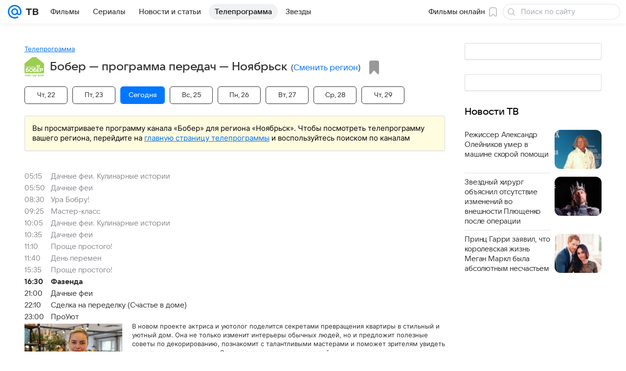

--- FILE ---
content_type: application/javascript; charset=utf-8
request_url: https://tv.mail.ru/-/e84abf61/dist/Widgets.js
body_size: 115538
content:
/*! For license information please see Widgets.js.LICENSE.txt */
!function(e,t){if("object"==typeof exports&&"object"==typeof module)module.exports=t();else if("function"==typeof define&&define.amd)define([],t);else{var n=t();for(var r in n)("object"==typeof exports?exports:e)[r]=n[r]}}(this,function(){return function(){var e,t,n={4363:function(e){e.exports={tab:"a183ba79e2",text:"fa26c63a6e",active:"e1261bd70a"}},8327:function(e){e.exports={carouselPlayer:"efdd0e36f7",customPlayerContent:"c2aca925df"}},8659:function(e){e.exports={bottomSheet:"bd83ffe8bc",transition:"d02d7c80f3",topWrapper:"a28471ccf3",contentWrapper:"a8605dd467",header:"ad2ecfcf8e",grabber:"e08a862601",closeButton:"e7b349ddcb",cross:"dfb0456d79",title:"ccebed4180",titleColor:"ec9fc51a1c",backgroundOverlay:"d1fd9ee78e"}},8663:function(e){e.exports={secondaryColor:"e6255c6329",contrastColor:"bc3dfb549e",contrastThemedColor:"f5bdb168e3",accentColor:"fc289390f2",negativeColor:"c082c6a4bd",mutedColor:"c0a0028238",subheadColor:"c5e3497a7c",tertiaryColor:"bc801ce9ba",positiveColor:"fce2b88b71",linkColor:"c8a4cadf7a"}},8982:function(e){e.exports={root:"fb4cb2e288",inherit:"d721796b18",holder:"eb47f8a8f1"}},13394:function(e,t,n){"use strict";n(91185);var r=n(77810),a=60103;if(t.Fragment=60107,"function"==typeof Symbol&&Symbol.for){var i=Symbol.for;a=i("react.element"),t.Fragment=i("react.fragment")}var o=r.__SECRET_INTERNALS_DO_NOT_USE_OR_YOU_WILL_BE_FIRED.ReactCurrentOwner,l=Object.prototype.hasOwnProperty,s={key:!0,ref:!0,__self:!0,__source:!0};function c(e,t,n){var r,i={},c=null,u=null;for(r in void 0!==n&&(c=""+n),void 0!==t.key&&(c=""+t.key),void 0!==t.ref&&(u=t.ref),t)l.call(t,r)&&!s.hasOwnProperty(r)&&(i[r]=t[r]);if(e&&e.defaultProps)for(r in t=e.defaultProps)void 0===i[r]&&(i[r]=t[r]);return{$$typeof:a,type:e,key:c,ref:u,props:i,_owner:o.current}}t.jsx=c,t.jsxs=c},16161:function(e){e.exports={bottomMenu:"ef5bb69084",hidden:"d41f03caee",visible:"f349c7f826"}},21613:function(e,t){"use strict";var n,r,a,i;if("object"==typeof performance&&"function"==typeof performance.now){var o=performance;t.unstable_now=function(){return o.now()}}else{var l=Date,s=l.now();t.unstable_now=function(){return l.now()-s}}if("undefined"==typeof window||"function"!=typeof MessageChannel){var c=null,u=null,d=function(){if(null!==c)try{var e=t.unstable_now();c(!0,e),c=null}catch(e){throw setTimeout(d,0),e}};n=function(e){null!==c?setTimeout(n,0,e):(c=e,setTimeout(d,0))},r=function(e,t){u=setTimeout(e,t)},a=function(){clearTimeout(u)},t.unstable_shouldYield=function(){return!1},i=t.unstable_forceFrameRate=function(){}}else{var f=window.setTimeout,p=window.clearTimeout;if("undefined"!=typeof console){var m=window.cancelAnimationFrame;"function"!=typeof window.requestAnimationFrame&&console.error("This browser doesn't support requestAnimationFrame. Make sure that you load a polyfill in older browsers. https://reactjs.org/link/react-polyfills"),"function"!=typeof m&&console.error("This browser doesn't support cancelAnimationFrame. Make sure that you load a polyfill in older browsers. https://reactjs.org/link/react-polyfills")}var h=!1,g=null,v=-1,b=5,y=0;t.unstable_shouldYield=function(){return t.unstable_now()>=y},i=function(){},t.unstable_forceFrameRate=function(e){0>e||125<e?console.error("forceFrameRate takes a positive int between 0 and 125, forcing frame rates higher than 125 fps is not supported"):b=0<e?Math.floor(1e3/e):5};var w=new MessageChannel,S=w.port2;w.port1.onmessage=function(){if(null!==g){var e=t.unstable_now();y=e+b;try{g(!0,e)?S.postMessage(null):(h=!1,g=null)}catch(e){throw S.postMessage(null),e}}else h=!1},n=function(e){g=e,h||(h=!0,S.postMessage(null))},r=function(e,n){v=f(function(){e(t.unstable_now())},n)},a=function(){p(v),v=-1}}function E(e,t){var n=e.length;e.push(t);e:for(;;){var r=n-1>>>1,a=e[r];if(!(void 0!==a&&0<C(a,t)))break e;e[r]=t,e[n]=a,n=r}}function x(e){return void 0===(e=e[0])?null:e}function k(e){var t=e[0];if(void 0!==t){var n=e.pop();if(n!==t){e[0]=n;e:for(var r=0,a=e.length;r<a;){var i=2*(r+1)-1,o=e[i],l=i+1,s=e[l];if(void 0!==o&&0>C(o,n))void 0!==s&&0>C(s,o)?(e[r]=s,e[l]=n,r=l):(e[r]=o,e[i]=n,r=i);else{if(!(void 0!==s&&0>C(s,n)))break e;e[r]=s,e[l]=n,r=l}}}return t}return null}function C(e,t){var n=e.sortIndex-t.sortIndex;return 0!==n?n:e.id-t.id}var A=[],T=[],F=1,O=null,P=3,M=!1,I=!1,B=!1;function j(e){for(var t=x(T);null!==t;){if(null===t.callback)k(T);else{if(!(t.startTime<=e))break;k(T),t.sortIndex=t.expirationTime,E(A,t)}t=x(T)}}function D(e){if(B=!1,j(e),!I)if(null!==x(A))I=!0,n(L);else{var t=x(T);null!==t&&r(D,t.startTime-e)}}function L(e,n){I=!1,B&&(B=!1,a()),M=!0;var i=P;try{for(j(n),O=x(A);null!==O&&(!(O.expirationTime>n)||e&&!t.unstable_shouldYield());){var o=O.callback;if("function"==typeof o){O.callback=null,P=O.priorityLevel;var l=o(O.expirationTime<=n);n=t.unstable_now(),"function"==typeof l?O.callback=l:O===x(A)&&k(A),j(n)}else k(A);O=x(A)}if(null!==O)var s=!0;else{var c=x(T);null!==c&&r(D,c.startTime-n),s=!1}return s}finally{O=null,P=i,M=!1}}var z=i;t.unstable_IdlePriority=5,t.unstable_ImmediatePriority=1,t.unstable_LowPriority=4,t.unstable_NormalPriority=3,t.unstable_Profiling=null,t.unstable_UserBlockingPriority=2,t.unstable_cancelCallback=function(e){e.callback=null},t.unstable_continueExecution=function(){I||M||(I=!0,n(L))},t.unstable_getCurrentPriorityLevel=function(){return P},t.unstable_getFirstCallbackNode=function(){return x(A)},t.unstable_next=function(e){switch(P){case 1:case 2:case 3:var t=3;break;default:t=P}var n=P;P=t;try{return e()}finally{P=n}},t.unstable_pauseExecution=function(){},t.unstable_requestPaint=z,t.unstable_runWithPriority=function(e,t){switch(e){case 1:case 2:case 3:case 4:case 5:break;default:e=3}var n=P;P=e;try{return t()}finally{P=n}},t.unstable_scheduleCallback=function(e,i,o){var l=t.unstable_now();switch("object"==typeof o&&null!==o?o="number"==typeof(o=o.delay)&&0<o?l+o:l:o=l,e){case 1:var s=-1;break;case 2:s=250;break;case 5:s=1073741823;break;case 4:s=1e4;break;default:s=5e3}return e={id:F++,callback:i,priorityLevel:e,startTime:o,expirationTime:s=o+s,sortIndex:-1},o>l?(e.sortIndex=o,E(T,e),null===x(A)&&e===x(T)&&(B?a():B=!0,r(D,o-l))):(e.sortIndex=s,E(A,e),I||M||(I=!0,n(L))),e},t.unstable_wrapCallback=function(e){var t=P;return function(){var n=P;P=t;try{return e.apply(this,arguments)}finally{P=n}}}},22483:function(e,t,n){"use strict";!function e(){if("undefined"!=typeof __REACT_DEVTOOLS_GLOBAL_HOOK__&&"function"==typeof __REACT_DEVTOOLS_GLOBAL_HOOK__.checkDCE)try{__REACT_DEVTOOLS_GLOBAL_HOOK__.checkDCE(e)}catch(e){console.error(e)}}(),e.exports=n(37045)},33708:function(e){e.exports={root:"dcd69b4807",text:"f1941688eb",themeDefault:"ed7ba94a6a",themeRed:"eca6ef5635",themePrimary:"b12d0b3707",themeTag:"da7c4f10d4"}},37045:function(e,t,n){"use strict";var r=n(77810),a=n(90674),i=n(82328);function o(e){for(var t="https://reactjs.org/docs/error-decoder.html?invariant="+e,n=1;n<arguments.length;n++)t+="&args[]="+encodeURIComponent(arguments[n]);return"Minified React error #"+e+"; visit "+t+" for the full message or use the non-minified dev environment for full errors and additional helpful warnings."}if(!r)throw Error(o(227));var l=new Set,s={};function c(e,t){u(e,t),u(e+"Capture",t)}function u(e,t){for(s[e]=t,e=0;e<t.length;e++)l.add(t[e])}var d=!("undefined"==typeof window||void 0===window.document||void 0===window.document.createElement),f=/^[:A-Z_a-z\u00C0-\u00D6\u00D8-\u00F6\u00F8-\u02FF\u0370-\u037D\u037F-\u1FFF\u200C-\u200D\u2070-\u218F\u2C00-\u2FEF\u3001-\uD7FF\uF900-\uFDCF\uFDF0-\uFFFD][:A-Z_a-z\u00C0-\u00D6\u00D8-\u00F6\u00F8-\u02FF\u0370-\u037D\u037F-\u1FFF\u200C-\u200D\u2070-\u218F\u2C00-\u2FEF\u3001-\uD7FF\uF900-\uFDCF\uFDF0-\uFFFD\-.0-9\u00B7\u0300-\u036F\u203F-\u2040]*$/,p=Object.prototype.hasOwnProperty,m={},h={};function g(e,t,n,r,a,i,o){this.acceptsBooleans=2===t||3===t||4===t,this.attributeName=r,this.attributeNamespace=a,this.mustUseProperty=n,this.propertyName=e,this.type=t,this.sanitizeURL=i,this.removeEmptyString=o}var v={};"children dangerouslySetInnerHTML defaultValue defaultChecked innerHTML suppressContentEditableWarning suppressHydrationWarning style".split(" ").forEach(function(e){v[e]=new g(e,0,!1,e,null,!1,!1)}),[["acceptCharset","accept-charset"],["className","class"],["htmlFor","for"],["httpEquiv","http-equiv"]].forEach(function(e){var t=e[0];v[t]=new g(t,1,!1,e[1],null,!1,!1)}),["contentEditable","draggable","spellCheck","value"].forEach(function(e){v[e]=new g(e,2,!1,e.toLowerCase(),null,!1,!1)}),["autoReverse","externalResourcesRequired","focusable","preserveAlpha"].forEach(function(e){v[e]=new g(e,2,!1,e,null,!1,!1)}),"allowFullScreen async autoFocus autoPlay controls default defer disabled disablePictureInPicture disableRemotePlayback formNoValidate hidden loop noModule noValidate open playsInline readOnly required reversed scoped seamless itemScope".split(" ").forEach(function(e){v[e]=new g(e,3,!1,e.toLowerCase(),null,!1,!1)}),["checked","multiple","muted","selected"].forEach(function(e){v[e]=new g(e,3,!0,e,null,!1,!1)}),["capture","download"].forEach(function(e){v[e]=new g(e,4,!1,e,null,!1,!1)}),["cols","rows","size","span"].forEach(function(e){v[e]=new g(e,6,!1,e,null,!1,!1)}),["rowSpan","start"].forEach(function(e){v[e]=new g(e,5,!1,e.toLowerCase(),null,!1,!1)});var b=/[\-:]([a-z])/g;function y(e){return e[1].toUpperCase()}function w(e,t,n,r){var a=v.hasOwnProperty(t)?v[t]:null;(null!==a?0===a.type:!r&&(2<t.length&&("o"===t[0]||"O"===t[0])&&("n"===t[1]||"N"===t[1])))||(function(e,t,n,r){if(null==t||function(e,t,n,r){if(null!==n&&0===n.type)return!1;switch(typeof t){case"function":case"symbol":return!0;case"boolean":return!r&&(null!==n?!n.acceptsBooleans:"data-"!==(e=e.toLowerCase().slice(0,5))&&"aria-"!==e);default:return!1}}(e,t,n,r))return!0;if(r)return!1;if(null!==n)switch(n.type){case 3:return!t;case 4:return!1===t;case 5:return isNaN(t);case 6:return isNaN(t)||1>t}return!1}(t,n,a,r)&&(n=null),r||null===a?function(e){return!!p.call(h,e)||!p.call(m,e)&&(f.test(e)?h[e]=!0:(m[e]=!0,!1))}(t)&&(null===n?e.removeAttribute(t):e.setAttribute(t,""+n)):a.mustUseProperty?e[a.propertyName]=null===n?3!==a.type&&"":n:(t=a.attributeName,r=a.attributeNamespace,null===n?e.removeAttribute(t):(n=3===(a=a.type)||4===a&&!0===n?"":""+n,r?e.setAttributeNS(r,t,n):e.setAttribute(t,n))))}"accent-height alignment-baseline arabic-form baseline-shift cap-height clip-path clip-rule color-interpolation color-interpolation-filters color-profile color-rendering dominant-baseline enable-background fill-opacity fill-rule flood-color flood-opacity font-family font-size font-size-adjust font-stretch font-style font-variant font-weight glyph-name glyph-orientation-horizontal glyph-orientation-vertical horiz-adv-x horiz-origin-x image-rendering letter-spacing lighting-color marker-end marker-mid marker-start overline-position overline-thickness paint-order panose-1 pointer-events rendering-intent shape-rendering stop-color stop-opacity strikethrough-position strikethrough-thickness stroke-dasharray stroke-dashoffset stroke-linecap stroke-linejoin stroke-miterlimit stroke-opacity stroke-width text-anchor text-decoration text-rendering underline-position underline-thickness unicode-bidi unicode-range units-per-em v-alphabetic v-hanging v-ideographic v-mathematical vector-effect vert-adv-y vert-origin-x vert-origin-y word-spacing writing-mode xmlns:xlink x-height".split(" ").forEach(function(e){var t=e.replace(b,y);v[t]=new g(t,1,!1,e,null,!1,!1)}),"xlink:actuate xlink:arcrole xlink:role xlink:show xlink:title xlink:type".split(" ").forEach(function(e){var t=e.replace(b,y);v[t]=new g(t,1,!1,e,"http://www.w3.org/1999/xlink",!1,!1)}),["xml:base","xml:lang","xml:space"].forEach(function(e){var t=e.replace(b,y);v[t]=new g(t,1,!1,e,"http://www.w3.org/XML/1998/namespace",!1,!1)}),["tabIndex","crossOrigin"].forEach(function(e){v[e]=new g(e,1,!1,e.toLowerCase(),null,!1,!1)}),v.xlinkHref=new g("xlinkHref",1,!1,"xlink:href","http://www.w3.org/1999/xlink",!0,!1),["src","href","action","formAction"].forEach(function(e){v[e]=new g(e,1,!1,e.toLowerCase(),null,!0,!0)});var S=r.__SECRET_INTERNALS_DO_NOT_USE_OR_YOU_WILL_BE_FIRED,E=60103,x=60106,k=60107,C=60108,A=60114,T=60109,F=60110,O=60112,P=60113,M=60120,I=60115,B=60116,j=60121,D=60128,L=60129,z=60130,N=60131;if("function"==typeof Symbol&&Symbol.for){var _=Symbol.for;E=_("react.element"),x=_("react.portal"),k=_("react.fragment"),C=_("react.strict_mode"),A=_("react.profiler"),T=_("react.provider"),F=_("react.context"),O=_("react.forward_ref"),P=_("react.suspense"),M=_("react.suspense_list"),I=_("react.memo"),B=_("react.lazy"),j=_("react.block"),_("react.scope"),D=_("react.opaque.id"),L=_("react.debug_trace_mode"),z=_("react.offscreen"),N=_("react.legacy_hidden")}var R,H="function"==typeof Symbol&&Symbol.iterator;function V(e){return null===e||"object"!=typeof e?null:"function"==typeof(e=H&&e[H]||e["@@iterator"])?e:null}function W(e){if(void 0===R)try{throw Error()}catch(e){var t=e.stack.trim().match(/\n( *(at )?)/);R=t&&t[1]||""}return"\n"+R+e}var Q=!1;function U(e,t){if(!e||Q)return"";Q=!0;var n=Error.prepareStackTrace;Error.prepareStackTrace=void 0;try{if(t)if(t=function(){throw Error()},Object.defineProperty(t.prototype,"props",{set:function(){throw Error()}}),"object"==typeof Reflect&&Reflect.construct){try{Reflect.construct(t,[])}catch(e){var r=e}Reflect.construct(e,[],t)}else{try{t.call()}catch(e){r=e}e.call(t.prototype)}else{try{throw Error()}catch(e){r=e}e()}}catch(e){if(e&&r&&"string"==typeof e.stack){for(var a=e.stack.split("\n"),i=r.stack.split("\n"),o=a.length-1,l=i.length-1;1<=o&&0<=l&&a[o]!==i[l];)l--;for(;1<=o&&0<=l;o--,l--)if(a[o]!==i[l]){if(1!==o||1!==l)do{if(o--,0>--l||a[o]!==i[l])return"\n"+a[o].replace(" at new "," at ")}while(1<=o&&0<=l);break}}}finally{Q=!1,Error.prepareStackTrace=n}return(e=e?e.displayName||e.name:"")?W(e):""}function G(e){switch(e.tag){case 5:return W(e.type);case 16:return W("Lazy");case 13:return W("Suspense");case 19:return W("SuspenseList");case 0:case 2:case 15:return e=U(e.type,!1);case 11:return e=U(e.type.render,!1);case 22:return e=U(e.type._render,!1);case 1:return e=U(e.type,!0);default:return""}}function Y(e){if(null==e)return null;if("function"==typeof e)return e.displayName||e.name||null;if("string"==typeof e)return e;switch(e){case k:return"Fragment";case x:return"Portal";case A:return"Profiler";case C:return"StrictMode";case P:return"Suspense";case M:return"SuspenseList"}if("object"==typeof e)switch(e.$$typeof){case F:return(e.displayName||"Context")+".Consumer";case T:return(e._context.displayName||"Context")+".Provider";case O:var t=e.render;return t=t.displayName||t.name||"",e.displayName||(""!==t?"ForwardRef("+t+")":"ForwardRef");case I:return Y(e.type);case j:return Y(e._render);case B:t=e._payload,e=e._init;try{return Y(e(t))}catch(e){}}return null}function K(e){switch(typeof e){case"boolean":case"number":case"object":case"string":case"undefined":return e;default:return""}}function q(e){var t=e.type;return(e=e.nodeName)&&"input"===e.toLowerCase()&&("checkbox"===t||"radio"===t)}function X(e){e._valueTracker||(e._valueTracker=function(e){var t=q(e)?"checked":"value",n=Object.getOwnPropertyDescriptor(e.constructor.prototype,t),r=""+e[t];if(!e.hasOwnProperty(t)&&void 0!==n&&"function"==typeof n.get&&"function"==typeof n.set){var a=n.get,i=n.set;return Object.defineProperty(e,t,{configurable:!0,get:function(){return a.call(this)},set:function(e){r=""+e,i.call(this,e)}}),Object.defineProperty(e,t,{enumerable:n.enumerable}),{getValue:function(){return r},setValue:function(e){r=""+e},stopTracking:function(){e._valueTracker=null,delete e[t]}}}}(e))}function J(e){if(!e)return!1;var t=e._valueTracker;if(!t)return!0;var n=t.getValue(),r="";return e&&(r=q(e)?e.checked?"true":"false":e.value),(e=r)!==n&&(t.setValue(e),!0)}function Z(e){if(void 0===(e=e||("undefined"!=typeof document?document:void 0)))return null;try{return e.activeElement||e.body}catch(t){return e.body}}function $(e,t){var n=t.checked;return a({},t,{defaultChecked:void 0,defaultValue:void 0,value:void 0,checked:null!=n?n:e._wrapperState.initialChecked})}function ee(e,t){var n=null==t.defaultValue?"":t.defaultValue,r=null!=t.checked?t.checked:t.defaultChecked;n=K(null!=t.value?t.value:n),e._wrapperState={initialChecked:r,initialValue:n,controlled:"checkbox"===t.type||"radio"===t.type?null!=t.checked:null!=t.value}}function te(e,t){null!=(t=t.checked)&&w(e,"checked",t,!1)}function ne(e,t){te(e,t);var n=K(t.value),r=t.type;if(null!=n)"number"===r?(0===n&&""===e.value||e.value!=n)&&(e.value=""+n):e.value!==""+n&&(e.value=""+n);else if("submit"===r||"reset"===r)return void e.removeAttribute("value");t.hasOwnProperty("value")?ae(e,t.type,n):t.hasOwnProperty("defaultValue")&&ae(e,t.type,K(t.defaultValue)),null==t.checked&&null!=t.defaultChecked&&(e.defaultChecked=!!t.defaultChecked)}function re(e,t,n){if(t.hasOwnProperty("value")||t.hasOwnProperty("defaultValue")){var r=t.type;if(!("submit"!==r&&"reset"!==r||void 0!==t.value&&null!==t.value))return;t=""+e._wrapperState.initialValue,n||t===e.value||(e.value=t),e.defaultValue=t}""!==(n=e.name)&&(e.name=""),e.defaultChecked=!!e._wrapperState.initialChecked,""!==n&&(e.name=n)}function ae(e,t,n){"number"===t&&Z(e.ownerDocument)===e||(null==n?e.defaultValue=""+e._wrapperState.initialValue:e.defaultValue!==""+n&&(e.defaultValue=""+n))}function ie(e,t){return e=a({children:void 0},t),(t=function(e){var t="";return r.Children.forEach(e,function(e){null!=e&&(t+=e)}),t}(t.children))&&(e.children=t),e}function oe(e,t,n,r){if(e=e.options,t){t={};for(var a=0;a<n.length;a++)t["$"+n[a]]=!0;for(n=0;n<e.length;n++)a=t.hasOwnProperty("$"+e[n].value),e[n].selected!==a&&(e[n].selected=a),a&&r&&(e[n].defaultSelected=!0)}else{for(n=""+K(n),t=null,a=0;a<e.length;a++){if(e[a].value===n)return e[a].selected=!0,void(r&&(e[a].defaultSelected=!0));null!==t||e[a].disabled||(t=e[a])}null!==t&&(t.selected=!0)}}function le(e,t){if(null!=t.dangerouslySetInnerHTML)throw Error(o(91));return a({},t,{value:void 0,defaultValue:void 0,children:""+e._wrapperState.initialValue})}function se(e,t){var n=t.value;if(null==n){if(n=t.children,t=t.defaultValue,null!=n){if(null!=t)throw Error(o(92));if(Array.isArray(n)){if(!(1>=n.length))throw Error(o(93));n=n[0]}t=n}null==t&&(t=""),n=t}e._wrapperState={initialValue:K(n)}}function ce(e,t){var n=K(t.value),r=K(t.defaultValue);null!=n&&((n=""+n)!==e.value&&(e.value=n),null==t.defaultValue&&e.defaultValue!==n&&(e.defaultValue=n)),null!=r&&(e.defaultValue=""+r)}function ue(e){var t=e.textContent;t===e._wrapperState.initialValue&&""!==t&&null!==t&&(e.value=t)}var de="http://www.w3.org/1999/xhtml",fe="http://www.w3.org/2000/svg";function pe(e){switch(e){case"svg":return"http://www.w3.org/2000/svg";case"math":return"http://www.w3.org/1998/Math/MathML";default:return"http://www.w3.org/1999/xhtml"}}function me(e,t){return null==e||"http://www.w3.org/1999/xhtml"===e?pe(t):"http://www.w3.org/2000/svg"===e&&"foreignObject"===t?"http://www.w3.org/1999/xhtml":e}var he,ge,ve=(ge=function(e,t){if(e.namespaceURI!==fe||"innerHTML"in e)e.innerHTML=t;else{for((he=he||document.createElement("div")).innerHTML="<svg>"+t.valueOf().toString()+"</svg>",t=he.firstChild;e.firstChild;)e.removeChild(e.firstChild);for(;t.firstChild;)e.appendChild(t.firstChild)}},"undefined"!=typeof MSApp&&MSApp.execUnsafeLocalFunction?function(e,t,n,r){MSApp.execUnsafeLocalFunction(function(){return ge(e,t)})}:ge);function be(e,t){if(t){var n=e.firstChild;if(n&&n===e.lastChild&&3===n.nodeType)return void(n.nodeValue=t)}e.textContent=t}var ye={animationIterationCount:!0,borderImageOutset:!0,borderImageSlice:!0,borderImageWidth:!0,boxFlex:!0,boxFlexGroup:!0,boxOrdinalGroup:!0,columnCount:!0,columns:!0,flex:!0,flexGrow:!0,flexPositive:!0,flexShrink:!0,flexNegative:!0,flexOrder:!0,gridArea:!0,gridRow:!0,gridRowEnd:!0,gridRowSpan:!0,gridRowStart:!0,gridColumn:!0,gridColumnEnd:!0,gridColumnSpan:!0,gridColumnStart:!0,fontWeight:!0,lineClamp:!0,lineHeight:!0,opacity:!0,order:!0,orphans:!0,tabSize:!0,widows:!0,zIndex:!0,zoom:!0,fillOpacity:!0,floodOpacity:!0,stopOpacity:!0,strokeDasharray:!0,strokeDashoffset:!0,strokeMiterlimit:!0,strokeOpacity:!0,strokeWidth:!0},we=["Webkit","ms","Moz","O"];function Se(e,t,n){return null==t||"boolean"==typeof t||""===t?"":n||"number"!=typeof t||0===t||ye.hasOwnProperty(e)&&ye[e]?(""+t).trim():t+"px"}function Ee(e,t){for(var n in e=e.style,t)if(t.hasOwnProperty(n)){var r=0===n.indexOf("--"),a=Se(n,t[n],r);"float"===n&&(n="cssFloat"),r?e.setProperty(n,a):e[n]=a}}Object.keys(ye).forEach(function(e){we.forEach(function(t){t=t+e.charAt(0).toUpperCase()+e.substring(1),ye[t]=ye[e]})});var xe=a({menuitem:!0},{area:!0,base:!0,br:!0,col:!0,embed:!0,hr:!0,img:!0,input:!0,keygen:!0,link:!0,meta:!0,param:!0,source:!0,track:!0,wbr:!0});function ke(e,t){if(t){if(xe[e]&&(null!=t.children||null!=t.dangerouslySetInnerHTML))throw Error(o(137,e));if(null!=t.dangerouslySetInnerHTML){if(null!=t.children)throw Error(o(60));if("object"!=typeof t.dangerouslySetInnerHTML||!("__html"in t.dangerouslySetInnerHTML))throw Error(o(61))}if(null!=t.style&&"object"!=typeof t.style)throw Error(o(62))}}function Ce(e,t){if(-1===e.indexOf("-"))return"string"==typeof t.is;switch(e){case"annotation-xml":case"color-profile":case"font-face":case"font-face-src":case"font-face-uri":case"font-face-format":case"font-face-name":case"missing-glyph":return!1;default:return!0}}function Ae(e){return(e=e.target||e.srcElement||window).correspondingUseElement&&(e=e.correspondingUseElement),3===e.nodeType?e.parentNode:e}var Te=null,Fe=null,Oe=null;function Pe(e){if(e=ra(e)){if("function"!=typeof Te)throw Error(o(280));var t=e.stateNode;t&&(t=ia(t),Te(e.stateNode,e.type,t))}}function Me(e){Fe?Oe?Oe.push(e):Oe=[e]:Fe=e}function Ie(){if(Fe){var e=Fe,t=Oe;if(Oe=Fe=null,Pe(e),t)for(e=0;e<t.length;e++)Pe(t[e])}}function Be(e,t){return e(t)}function je(e,t,n,r,a){return e(t,n,r,a)}function De(){}var Le=Be,ze=!1,Ne=!1;function _e(){null===Fe&&null===Oe||(De(),Ie())}function Re(e,t){var n=e.stateNode;if(null===n)return null;var r=ia(n);if(null===r)return null;n=r[t];e:switch(t){case"onClick":case"onClickCapture":case"onDoubleClick":case"onDoubleClickCapture":case"onMouseDown":case"onMouseDownCapture":case"onMouseMove":case"onMouseMoveCapture":case"onMouseUp":case"onMouseUpCapture":case"onMouseEnter":(r=!r.disabled)||(r=!("button"===(e=e.type)||"input"===e||"select"===e||"textarea"===e)),e=!r;break e;default:e=!1}if(e)return null;if(n&&"function"!=typeof n)throw Error(o(231,t,typeof n));return n}var He=!1;if(d)try{var Ve={};Object.defineProperty(Ve,"passive",{get:function(){He=!0}}),window.addEventListener("test",Ve,Ve),window.removeEventListener("test",Ve,Ve)}catch(ge){He=!1}function We(e,t,n,r,a,i,o,l,s){var c=Array.prototype.slice.call(arguments,3);try{t.apply(n,c)}catch(e){this.onError(e)}}var Qe=!1,Ue=null,Ge=!1,Ye=null,Ke={onError:function(e){Qe=!0,Ue=e}};function qe(e,t,n,r,a,i,o,l,s){Qe=!1,Ue=null,We.apply(Ke,arguments)}function Xe(e){var t=e,n=e;if(e.alternate)for(;t.return;)t=t.return;else{e=t;do{!!(1026&(t=e).flags)&&(n=t.return),e=t.return}while(e)}return 3===t.tag?n:null}function Je(e){if(13===e.tag){var t=e.memoizedState;if(null===t&&(null!==(e=e.alternate)&&(t=e.memoizedState)),null!==t)return t.dehydrated}return null}function Ze(e){if(Xe(e)!==e)throw Error(o(188))}function $e(e){if(e=function(e){var t=e.alternate;if(!t){if(null===(t=Xe(e)))throw Error(o(188));return t!==e?null:e}for(var n=e,r=t;;){var a=n.return;if(null===a)break;var i=a.alternate;if(null===i){if(null!==(r=a.return)){n=r;continue}break}if(a.child===i.child){for(i=a.child;i;){if(i===n)return Ze(a),e;if(i===r)return Ze(a),t;i=i.sibling}throw Error(o(188))}if(n.return!==r.return)n=a,r=i;else{for(var l=!1,s=a.child;s;){if(s===n){l=!0,n=a,r=i;break}if(s===r){l=!0,r=a,n=i;break}s=s.sibling}if(!l){for(s=i.child;s;){if(s===n){l=!0,n=i,r=a;break}if(s===r){l=!0,r=i,n=a;break}s=s.sibling}if(!l)throw Error(o(189))}}if(n.alternate!==r)throw Error(o(190))}if(3!==n.tag)throw Error(o(188));return n.stateNode.current===n?e:t}(e),!e)return null;for(var t=e;;){if(5===t.tag||6===t.tag)return t;if(t.child)t.child.return=t,t=t.child;else{if(t===e)break;for(;!t.sibling;){if(!t.return||t.return===e)return null;t=t.return}t.sibling.return=t.return,t=t.sibling}}return null}function et(e,t){for(var n=e.alternate;null!==t;){if(t===e||t===n)return!0;t=t.return}return!1}var tt,nt,rt,at,it=!1,ot=[],lt=null,st=null,ct=null,ut=new Map,dt=new Map,ft=[],pt="mousedown mouseup touchcancel touchend touchstart auxclick dblclick pointercancel pointerdown pointerup dragend dragstart drop compositionend compositionstart keydown keypress keyup input textInput copy cut paste click change contextmenu reset submit".split(" ");function mt(e,t,n,r,a){return{blockedOn:e,domEventName:t,eventSystemFlags:16|n,nativeEvent:a,targetContainers:[r]}}function ht(e,t){switch(e){case"focusin":case"focusout":lt=null;break;case"dragenter":case"dragleave":st=null;break;case"mouseover":case"mouseout":ct=null;break;case"pointerover":case"pointerout":ut.delete(t.pointerId);break;case"gotpointercapture":case"lostpointercapture":dt.delete(t.pointerId)}}function gt(e,t,n,r,a,i){return null===e||e.nativeEvent!==i?(e=mt(t,n,r,a,i),null!==t&&(null!==(t=ra(t))&&nt(t)),e):(e.eventSystemFlags|=r,t=e.targetContainers,null!==a&&-1===t.indexOf(a)&&t.push(a),e)}function vt(e){var t=na(e.target);if(null!==t){var n=Xe(t);if(null!==n)if(13===(t=n.tag)){if(null!==(t=Je(n)))return e.blockedOn=t,void at(e.lanePriority,function(){i.unstable_runWithPriority(e.priority,function(){rt(n)})})}else if(3===t&&n.stateNode.hydrate)return void(e.blockedOn=3===n.tag?n.stateNode.containerInfo:null)}e.blockedOn=null}function bt(e){if(null!==e.blockedOn)return!1;for(var t=e.targetContainers;0<t.length;){var n=$t(e.domEventName,e.eventSystemFlags,t[0],e.nativeEvent);if(null!==n)return null!==(t=ra(n))&&nt(t),e.blockedOn=n,!1;t.shift()}return!0}function yt(e,t,n){bt(e)&&n.delete(t)}function wt(){for(it=!1;0<ot.length;){var e=ot[0];if(null!==e.blockedOn){null!==(e=ra(e.blockedOn))&&tt(e);break}for(var t=e.targetContainers;0<t.length;){var n=$t(e.domEventName,e.eventSystemFlags,t[0],e.nativeEvent);if(null!==n){e.blockedOn=n;break}t.shift()}null===e.blockedOn&&ot.shift()}null!==lt&&bt(lt)&&(lt=null),null!==st&&bt(st)&&(st=null),null!==ct&&bt(ct)&&(ct=null),ut.forEach(yt),dt.forEach(yt)}function St(e,t){e.blockedOn===t&&(e.blockedOn=null,it||(it=!0,i.unstable_scheduleCallback(i.unstable_NormalPriority,wt)))}function Et(e){function t(t){return St(t,e)}if(0<ot.length){St(ot[0],e);for(var n=1;n<ot.length;n++){var r=ot[n];r.blockedOn===e&&(r.blockedOn=null)}}for(null!==lt&&St(lt,e),null!==st&&St(st,e),null!==ct&&St(ct,e),ut.forEach(t),dt.forEach(t),n=0;n<ft.length;n++)(r=ft[n]).blockedOn===e&&(r.blockedOn=null);for(;0<ft.length&&null===(n=ft[0]).blockedOn;)vt(n),null===n.blockedOn&&ft.shift()}function xt(e,t){var n={};return n[e.toLowerCase()]=t.toLowerCase(),n["Webkit"+e]="webkit"+t,n["Moz"+e]="moz"+t,n}var kt={animationend:xt("Animation","AnimationEnd"),animationiteration:xt("Animation","AnimationIteration"),animationstart:xt("Animation","AnimationStart"),transitionend:xt("Transition","TransitionEnd")},Ct={},At={};function Tt(e){if(Ct[e])return Ct[e];if(!kt[e])return e;var t,n=kt[e];for(t in n)if(n.hasOwnProperty(t)&&t in At)return Ct[e]=n[t];return e}d&&(At=document.createElement("div").style,"AnimationEvent"in window||(delete kt.animationend.animation,delete kt.animationiteration.animation,delete kt.animationstart.animation),"TransitionEvent"in window||delete kt.transitionend.transition);var Ft=Tt("animationend"),Ot=Tt("animationiteration"),Pt=Tt("animationstart"),Mt=Tt("transitionend"),It=new Map,Bt=new Map,jt=["abort","abort",Ft,"animationEnd",Ot,"animationIteration",Pt,"animationStart","canplay","canPlay","canplaythrough","canPlayThrough","durationchange","durationChange","emptied","emptied","encrypted","encrypted","ended","ended","error","error","gotpointercapture","gotPointerCapture","load","load","loadeddata","loadedData","loadedmetadata","loadedMetadata","loadstart","loadStart","lostpointercapture","lostPointerCapture","playing","playing","progress","progress","seeking","seeking","stalled","stalled","suspend","suspend","timeupdate","timeUpdate",Mt,"transitionEnd","waiting","waiting"];function Dt(e,t){for(var n=0;n<e.length;n+=2){var r=e[n],a=e[n+1];a="on"+(a[0].toUpperCase()+a.slice(1)),Bt.set(r,t),It.set(r,a),c(a,[r])}}(0,i.unstable_now)();var Lt=8;function zt(e){if(1&e)return Lt=15,1;if(2&e)return Lt=14,2;if(4&e)return Lt=13,4;var t=24&e;return 0!==t?(Lt=12,t):32&e?(Lt=11,32):0!==(t=192&e)?(Lt=10,t):256&e?(Lt=9,256):0!==(t=3584&e)?(Lt=8,t):4096&e?(Lt=7,4096):0!==(t=4186112&e)?(Lt=6,t):0!==(t=62914560&e)?(Lt=5,t):67108864&e?(Lt=4,67108864):134217728&e?(Lt=3,134217728):0!==(t=805306368&e)?(Lt=2,t):1073741824&e?(Lt=1,1073741824):(Lt=8,e)}function Nt(e,t){var n=e.pendingLanes;if(0===n)return Lt=0;var r=0,a=0,i=e.expiredLanes,o=e.suspendedLanes,l=e.pingedLanes;if(0!==i)r=i,a=Lt=15;else if(0!==(i=134217727&n)){var s=i&~o;0!==s?(r=zt(s),a=Lt):0!==(l&=i)&&(r=zt(l),a=Lt)}else 0!==(i=n&~o)?(r=zt(i),a=Lt):0!==l&&(r=zt(l),a=Lt);if(0===r)return 0;if(r=n&((0>(r=31-Qt(r))?0:1<<r)<<1)-1,0!==t&&t!==r&&0===(t&o)){if(zt(t),a<=Lt)return t;Lt=a}if(0!==(t=e.entangledLanes))for(e=e.entanglements,t&=r;0<t;)a=1<<(n=31-Qt(t)),r|=e[n],t&=~a;return r}function _t(e){return 0!==(e=-1073741825&e.pendingLanes)?e:1073741824&e?1073741824:0}function Rt(e,t){switch(e){case 15:return 1;case 14:return 2;case 12:return 0===(e=Ht(24&~t))?Rt(10,t):e;case 10:return 0===(e=Ht(192&~t))?Rt(8,t):e;case 8:return 0===(e=Ht(3584&~t))&&(0===(e=Ht(4186112&~t))&&(e=512)),e;case 2:return 0===(t=Ht(805306368&~t))&&(t=268435456),t}throw Error(o(358,e))}function Ht(e){return e&-e}function Vt(e){for(var t=[],n=0;31>n;n++)t.push(e);return t}function Wt(e,t,n){e.pendingLanes|=t;var r=t-1;e.suspendedLanes&=r,e.pingedLanes&=r,(e=e.eventTimes)[t=31-Qt(t)]=n}var Qt=Math.clz32?Math.clz32:function(e){return 0===e?32:31-(Ut(e)/Gt|0)|0},Ut=Math.log,Gt=Math.LN2;var Yt=i.unstable_UserBlockingPriority,Kt=i.unstable_runWithPriority,qt=!0;function Xt(e,t,n,r){ze||De();var a=Zt,i=ze;ze=!0;try{je(a,e,t,n,r)}finally{(ze=i)||_e()}}function Jt(e,t,n,r){Kt(Yt,Zt.bind(null,e,t,n,r))}function Zt(e,t,n,r){var a;if(qt)if((a=!(4&t))&&0<ot.length&&-1<pt.indexOf(e))e=mt(null,e,t,n,r),ot.push(e);else{var i=$t(e,t,n,r);if(null===i)a&&ht(e,r);else{if(a){if(-1<pt.indexOf(e))return e=mt(i,e,t,n,r),void ot.push(e);if(function(e,t,n,r,a){switch(t){case"focusin":return lt=gt(lt,e,t,n,r,a),!0;case"dragenter":return st=gt(st,e,t,n,r,a),!0;case"mouseover":return ct=gt(ct,e,t,n,r,a),!0;case"pointerover":var i=a.pointerId;return ut.set(i,gt(ut.get(i)||null,e,t,n,r,a)),!0;case"gotpointercapture":return i=a.pointerId,dt.set(i,gt(dt.get(i)||null,e,t,n,r,a)),!0}return!1}(i,e,t,n,r))return;ht(e,r)}Dr(e,t,r,null,n)}}}function $t(e,t,n,r){var a=Ae(r);if(null!==(a=na(a))){var i=Xe(a);if(null===i)a=null;else{var o=i.tag;if(13===o){if(null!==(a=Je(i)))return a;a=null}else if(3===o){if(i.stateNode.hydrate)return 3===i.tag?i.stateNode.containerInfo:null;a=null}else i!==a&&(a=null)}}return Dr(e,t,r,a,n),null}var en=null,tn=null,nn=null;function rn(){if(nn)return nn;var e,t,n=tn,r=n.length,a="value"in en?en.value:en.textContent,i=a.length;for(e=0;e<r&&n[e]===a[e];e++);var o=r-e;for(t=1;t<=o&&n[r-t]===a[i-t];t++);return nn=a.slice(e,1<t?1-t:void 0)}function an(e){var t=e.keyCode;return"charCode"in e?0===(e=e.charCode)&&13===t&&(e=13):e=t,10===e&&(e=13),32<=e||13===e?e:0}function on(){return!0}function ln(){return!1}function sn(e){function t(t,n,r,a,i){for(var o in this._reactName=t,this._targetInst=r,this.type=n,this.nativeEvent=a,this.target=i,this.currentTarget=null,e)e.hasOwnProperty(o)&&(t=e[o],this[o]=t?t(a):a[o]);return this.isDefaultPrevented=(null!=a.defaultPrevented?a.defaultPrevented:!1===a.returnValue)?on:ln,this.isPropagationStopped=ln,this}return a(t.prototype,{preventDefault:function(){this.defaultPrevented=!0;var e=this.nativeEvent;e&&(e.preventDefault?e.preventDefault():"unknown"!=typeof e.returnValue&&(e.returnValue=!1),this.isDefaultPrevented=on)},stopPropagation:function(){var e=this.nativeEvent;e&&(e.stopPropagation?e.stopPropagation():"unknown"!=typeof e.cancelBubble&&(e.cancelBubble=!0),this.isPropagationStopped=on)},persist:function(){},isPersistent:on}),t}var cn,un,dn,fn={eventPhase:0,bubbles:0,cancelable:0,timeStamp:function(e){return e.timeStamp||Date.now()},defaultPrevented:0,isTrusted:0},pn=sn(fn),mn=a({},fn,{view:0,detail:0}),hn=sn(mn),gn=a({},mn,{screenX:0,screenY:0,clientX:0,clientY:0,pageX:0,pageY:0,ctrlKey:0,shiftKey:0,altKey:0,metaKey:0,getModifierState:Fn,button:0,buttons:0,relatedTarget:function(e){return void 0===e.relatedTarget?e.fromElement===e.srcElement?e.toElement:e.fromElement:e.relatedTarget},movementX:function(e){return"movementX"in e?e.movementX:(e!==dn&&(dn&&"mousemove"===e.type?(cn=e.screenX-dn.screenX,un=e.screenY-dn.screenY):un=cn=0,dn=e),cn)},movementY:function(e){return"movementY"in e?e.movementY:un}}),vn=sn(gn),bn=sn(a({},gn,{dataTransfer:0})),yn=sn(a({},mn,{relatedTarget:0})),wn=sn(a({},fn,{animationName:0,elapsedTime:0,pseudoElement:0})),Sn=a({},fn,{clipboardData:function(e){return"clipboardData"in e?e.clipboardData:window.clipboardData}}),En=sn(Sn),xn=sn(a({},fn,{data:0})),kn={Esc:"Escape",Spacebar:" ",Left:"ArrowLeft",Up:"ArrowUp",Right:"ArrowRight",Down:"ArrowDown",Del:"Delete",Win:"OS",Menu:"ContextMenu",Apps:"ContextMenu",Scroll:"ScrollLock",MozPrintableKey:"Unidentified"},Cn={8:"Backspace",9:"Tab",12:"Clear",13:"Enter",16:"Shift",17:"Control",18:"Alt",19:"Pause",20:"CapsLock",27:"Escape",32:" ",33:"PageUp",34:"PageDown",35:"End",36:"Home",37:"ArrowLeft",38:"ArrowUp",39:"ArrowRight",40:"ArrowDown",45:"Insert",46:"Delete",112:"F1",113:"F2",114:"F3",115:"F4",116:"F5",117:"F6",118:"F7",119:"F8",120:"F9",121:"F10",122:"F11",123:"F12",144:"NumLock",145:"ScrollLock",224:"Meta"},An={Alt:"altKey",Control:"ctrlKey",Meta:"metaKey",Shift:"shiftKey"};function Tn(e){var t=this.nativeEvent;return t.getModifierState?t.getModifierState(e):!!(e=An[e])&&!!t[e]}function Fn(){return Tn}var On=a({},mn,{key:function(e){if(e.key){var t=kn[e.key]||e.key;if("Unidentified"!==t)return t}return"keypress"===e.type?13===(e=an(e))?"Enter":String.fromCharCode(e):"keydown"===e.type||"keyup"===e.type?Cn[e.keyCode]||"Unidentified":""},code:0,location:0,ctrlKey:0,shiftKey:0,altKey:0,metaKey:0,repeat:0,locale:0,getModifierState:Fn,charCode:function(e){return"keypress"===e.type?an(e):0},keyCode:function(e){return"keydown"===e.type||"keyup"===e.type?e.keyCode:0},which:function(e){return"keypress"===e.type?an(e):"keydown"===e.type||"keyup"===e.type?e.keyCode:0}}),Pn=sn(On),Mn=sn(a({},gn,{pointerId:0,width:0,height:0,pressure:0,tangentialPressure:0,tiltX:0,tiltY:0,twist:0,pointerType:0,isPrimary:0})),In=sn(a({},mn,{touches:0,targetTouches:0,changedTouches:0,altKey:0,metaKey:0,ctrlKey:0,shiftKey:0,getModifierState:Fn})),Bn=sn(a({},fn,{propertyName:0,elapsedTime:0,pseudoElement:0})),jn=a({},gn,{deltaX:function(e){return"deltaX"in e?e.deltaX:"wheelDeltaX"in e?-e.wheelDeltaX:0},deltaY:function(e){return"deltaY"in e?e.deltaY:"wheelDeltaY"in e?-e.wheelDeltaY:"wheelDelta"in e?-e.wheelDelta:0},deltaZ:0,deltaMode:0}),Dn=sn(jn),Ln=[9,13,27,32],zn=d&&"CompositionEvent"in window,Nn=null;d&&"documentMode"in document&&(Nn=document.documentMode);var _n=d&&"TextEvent"in window&&!Nn,Rn=d&&(!zn||Nn&&8<Nn&&11>=Nn),Hn=String.fromCharCode(32),Vn=!1;function Wn(e,t){switch(e){case"keyup":return-1!==Ln.indexOf(t.keyCode);case"keydown":return 229!==t.keyCode;case"keypress":case"mousedown":case"focusout":return!0;default:return!1}}function Qn(e){return"object"==typeof(e=e.detail)&&"data"in e?e.data:null}var Un=!1;var Gn={color:!0,date:!0,datetime:!0,"datetime-local":!0,email:!0,month:!0,number:!0,password:!0,range:!0,search:!0,tel:!0,text:!0,time:!0,url:!0,week:!0};function Yn(e){var t=e&&e.nodeName&&e.nodeName.toLowerCase();return"input"===t?!!Gn[e.type]:"textarea"===t}function Kn(e,t,n,r){Me(r),0<(t=zr(t,"onChange")).length&&(n=new pn("onChange","change",null,n,r),e.push({event:n,listeners:t}))}var qn=null,Xn=null;function Jn(e){Or(e,0)}function Zn(e){if(J(aa(e)))return e}function $n(e,t){if("change"===e)return t}var er=!1;if(d){var tr;if(d){var nr="oninput"in document;if(!nr){var rr=document.createElement("div");rr.setAttribute("oninput","return;"),nr="function"==typeof rr.oninput}tr=nr}else tr=!1;er=tr&&(!document.documentMode||9<document.documentMode)}function ar(){qn&&(qn.detachEvent("onpropertychange",ir),Xn=qn=null)}function ir(e){if("value"===e.propertyName&&Zn(Xn)){var t=[];if(Kn(t,Xn,e,Ae(e)),e=Jn,ze)e(t);else{ze=!0;try{Be(e,t)}finally{ze=!1,_e()}}}}function or(e,t,n){"focusin"===e?(ar(),Xn=n,(qn=t).attachEvent("onpropertychange",ir)):"focusout"===e&&ar()}function lr(e){if("selectionchange"===e||"keyup"===e||"keydown"===e)return Zn(Xn)}function sr(e,t){if("click"===e)return Zn(t)}function cr(e,t){if("input"===e||"change"===e)return Zn(t)}var ur="function"==typeof Object.is?Object.is:function(e,t){return e===t&&(0!==e||1/e==1/t)||e!=e&&t!=t},dr=Object.prototype.hasOwnProperty;function fr(e,t){if(ur(e,t))return!0;if("object"!=typeof e||null===e||"object"!=typeof t||null===t)return!1;var n=Object.keys(e),r=Object.keys(t);if(n.length!==r.length)return!1;for(r=0;r<n.length;r++)if(!dr.call(t,n[r])||!ur(e[n[r]],t[n[r]]))return!1;return!0}function pr(e){for(;e&&e.firstChild;)e=e.firstChild;return e}function mr(e,t){var n,r=pr(e);for(e=0;r;){if(3===r.nodeType){if(n=e+r.textContent.length,e<=t&&n>=t)return{node:r,offset:t-e};e=n}e:{for(;r;){if(r.nextSibling){r=r.nextSibling;break e}r=r.parentNode}r=void 0}r=pr(r)}}function hr(e,t){return!(!e||!t)&&(e===t||(!e||3!==e.nodeType)&&(t&&3===t.nodeType?hr(e,t.parentNode):"contains"in e?e.contains(t):!!e.compareDocumentPosition&&!!(16&e.compareDocumentPosition(t))))}function gr(){for(var e=window,t=Z();t instanceof e.HTMLIFrameElement;){try{var n="string"==typeof t.contentWindow.location.href}catch(e){n=!1}if(!n)break;t=Z((e=t.contentWindow).document)}return t}function vr(e){var t=e&&e.nodeName&&e.nodeName.toLowerCase();return t&&("input"===t&&("text"===e.type||"search"===e.type||"tel"===e.type||"url"===e.type||"password"===e.type)||"textarea"===t||"true"===e.contentEditable)}var br=d&&"documentMode"in document&&11>=document.documentMode,yr=null,wr=null,Sr=null,Er=!1;function xr(e,t,n){var r=n.window===n?n.document:9===n.nodeType?n:n.ownerDocument;Er||null==yr||yr!==Z(r)||("selectionStart"in(r=yr)&&vr(r)?r={start:r.selectionStart,end:r.selectionEnd}:r={anchorNode:(r=(r.ownerDocument&&r.ownerDocument.defaultView||window).getSelection()).anchorNode,anchorOffset:r.anchorOffset,focusNode:r.focusNode,focusOffset:r.focusOffset},Sr&&fr(Sr,r)||(Sr=r,0<(r=zr(wr,"onSelect")).length&&(t=new pn("onSelect","select",null,t,n),e.push({event:t,listeners:r}),t.target=yr)))}Dt("cancel cancel click click close close contextmenu contextMenu copy copy cut cut auxclick auxClick dblclick doubleClick dragend dragEnd dragstart dragStart drop drop focusin focus focusout blur input input invalid invalid keydown keyDown keypress keyPress keyup keyUp mousedown mouseDown mouseup mouseUp paste paste pause pause play play pointercancel pointerCancel pointerdown pointerDown pointerup pointerUp ratechange rateChange reset reset seeked seeked submit submit touchcancel touchCancel touchend touchEnd touchstart touchStart volumechange volumeChange".split(" "),0),Dt("drag drag dragenter dragEnter dragexit dragExit dragleave dragLeave dragover dragOver mousemove mouseMove mouseout mouseOut mouseover mouseOver pointermove pointerMove pointerout pointerOut pointerover pointerOver scroll scroll toggle toggle touchmove touchMove wheel wheel".split(" "),1),Dt(jt,2);for(var kr="change selectionchange textInput compositionstart compositionend compositionupdate".split(" "),Cr=0;Cr<kr.length;Cr++)Bt.set(kr[Cr],0);u("onMouseEnter",["mouseout","mouseover"]),u("onMouseLeave",["mouseout","mouseover"]),u("onPointerEnter",["pointerout","pointerover"]),u("onPointerLeave",["pointerout","pointerover"]),c("onChange","change click focusin focusout input keydown keyup selectionchange".split(" ")),c("onSelect","focusout contextmenu dragend focusin keydown keyup mousedown mouseup selectionchange".split(" ")),c("onBeforeInput",["compositionend","keypress","textInput","paste"]),c("onCompositionEnd","compositionend focusout keydown keypress keyup mousedown".split(" ")),c("onCompositionStart","compositionstart focusout keydown keypress keyup mousedown".split(" ")),c("onCompositionUpdate","compositionupdate focusout keydown keypress keyup mousedown".split(" "));var Ar="abort canplay canplaythrough durationchange emptied encrypted ended error loadeddata loadedmetadata loadstart pause play playing progress ratechange seeked seeking stalled suspend timeupdate volumechange waiting".split(" "),Tr=new Set("cancel close invalid load scroll toggle".split(" ").concat(Ar));function Fr(e,t,n){var r=e.type||"unknown-event";e.currentTarget=n,function(e,t,n,r,a,i,l,s,c){if(qe.apply(this,arguments),Qe){if(!Qe)throw Error(o(198));var u=Ue;Qe=!1,Ue=null,Ge||(Ge=!0,Ye=u)}}(r,t,void 0,e),e.currentTarget=null}function Or(e,t){t=!!(4&t);for(var n=0;n<e.length;n++){var r=e[n],a=r.event;r=r.listeners;e:{var i=void 0;if(t)for(var o=r.length-1;0<=o;o--){var l=r[o],s=l.instance,c=l.currentTarget;if(l=l.listener,s!==i&&a.isPropagationStopped())break e;Fr(a,l,c),i=s}else for(o=0;o<r.length;o++){if(s=(l=r[o]).instance,c=l.currentTarget,l=l.listener,s!==i&&a.isPropagationStopped())break e;Fr(a,l,c),i=s}}}if(Ge)throw e=Ye,Ge=!1,Ye=null,e}function Pr(e,t){var n=oa(t),r=e+"__bubble";n.has(r)||(jr(t,e,2,!1),n.add(r))}var Mr="_reactListening"+Math.random().toString(36).slice(2);function Ir(e){e[Mr]||(e[Mr]=!0,l.forEach(function(t){Tr.has(t)||Br(t,!1,e,null),Br(t,!0,e,null)}))}function Br(e,t,n,r){var a=4<arguments.length&&void 0!==arguments[4]?arguments[4]:0,i=n;if("selectionchange"===e&&9!==n.nodeType&&(i=n.ownerDocument),null!==r&&!t&&Tr.has(e)){if("scroll"!==e)return;a|=2,i=r}var o=oa(i),l=e+"__"+(t?"capture":"bubble");o.has(l)||(t&&(a|=4),jr(i,e,a,t),o.add(l))}function jr(e,t,n,r){var a=Bt.get(t);switch(void 0===a?2:a){case 0:a=Xt;break;case 1:a=Jt;break;default:a=Zt}n=a.bind(null,t,n,e),a=void 0,!He||"touchstart"!==t&&"touchmove"!==t&&"wheel"!==t||(a=!0),r?void 0!==a?e.addEventListener(t,n,{capture:!0,passive:a}):e.addEventListener(t,n,!0):void 0!==a?e.addEventListener(t,n,{passive:a}):e.addEventListener(t,n,!1)}function Dr(e,t,n,r,a){var i=r;if(!(1&t||2&t||null===r))e:for(;;){if(null===r)return;var o=r.tag;if(3===o||4===o){var l=r.stateNode.containerInfo;if(l===a||8===l.nodeType&&l.parentNode===a)break;if(4===o)for(o=r.return;null!==o;){var s=o.tag;if((3===s||4===s)&&((s=o.stateNode.containerInfo)===a||8===s.nodeType&&s.parentNode===a))return;o=o.return}for(;null!==l;){if(null===(o=na(l)))return;if(5===(s=o.tag)||6===s){r=i=o;continue e}l=l.parentNode}}r=r.return}!function(e,t,n){if(Ne)return e(t,n);Ne=!0;try{return Le(e,t,n)}finally{Ne=!1,_e()}}(function(){var r=i,a=Ae(n),o=[];e:{var l=It.get(e);if(void 0!==l){var s=pn,c=e;switch(e){case"keypress":if(0===an(n))break e;case"keydown":case"keyup":s=Pn;break;case"focusin":c="focus",s=yn;break;case"focusout":c="blur",s=yn;break;case"beforeblur":case"afterblur":s=yn;break;case"click":if(2===n.button)break e;case"auxclick":case"dblclick":case"mousedown":case"mousemove":case"mouseup":case"mouseout":case"mouseover":case"contextmenu":s=vn;break;case"drag":case"dragend":case"dragenter":case"dragexit":case"dragleave":case"dragover":case"dragstart":case"drop":s=bn;break;case"touchcancel":case"touchend":case"touchmove":case"touchstart":s=In;break;case Ft:case Ot:case Pt:s=wn;break;case Mt:s=Bn;break;case"scroll":s=hn;break;case"wheel":s=Dn;break;case"copy":case"cut":case"paste":s=En;break;case"gotpointercapture":case"lostpointercapture":case"pointercancel":case"pointerdown":case"pointermove":case"pointerout":case"pointerover":case"pointerup":s=Mn}var u=!!(4&t),d=!u&&"scroll"===e,f=u?null!==l?l+"Capture":null:l;u=[];for(var p,m=r;null!==m;){var h=(p=m).stateNode;if(5===p.tag&&null!==h&&(p=h,null!==f&&(null!=(h=Re(m,f))&&u.push(Lr(m,h,p)))),d)break;m=m.return}0<u.length&&(l=new s(l,c,null,n,a),o.push({event:l,listeners:u}))}}if(!(7&t)){if(s="mouseout"===e||"pointerout"===e,(!(l="mouseover"===e||"pointerover"===e)||16&t||!(c=n.relatedTarget||n.fromElement)||!na(c)&&!c[ea])&&(s||l)&&(l=a.window===a?a:(l=a.ownerDocument)?l.defaultView||l.parentWindow:window,s?(s=r,null!==(c=(c=n.relatedTarget||n.toElement)?na(c):null)&&(c!==(d=Xe(c))||5!==c.tag&&6!==c.tag)&&(c=null)):(s=null,c=r),s!==c)){if(u=vn,h="onMouseLeave",f="onMouseEnter",m="mouse","pointerout"!==e&&"pointerover"!==e||(u=Mn,h="onPointerLeave",f="onPointerEnter",m="pointer"),d=null==s?l:aa(s),p=null==c?l:aa(c),(l=new u(h,m+"leave",s,n,a)).target=d,l.relatedTarget=p,h=null,na(a)===r&&((u=new u(f,m+"enter",c,n,a)).target=p,u.relatedTarget=d,h=u),d=h,s&&c)e:{for(f=c,m=0,p=u=s;p;p=Nr(p))m++;for(p=0,h=f;h;h=Nr(h))p++;for(;0<m-p;)u=Nr(u),m--;for(;0<p-m;)f=Nr(f),p--;for(;m--;){if(u===f||null!==f&&u===f.alternate)break e;u=Nr(u),f=Nr(f)}u=null}else u=null;null!==s&&_r(o,l,s,u,!1),null!==c&&null!==d&&_r(o,d,c,u,!0)}if("select"===(s=(l=r?aa(r):window).nodeName&&l.nodeName.toLowerCase())||"input"===s&&"file"===l.type)var g=$n;else if(Yn(l))if(er)g=cr;else{g=lr;var v=or}else(s=l.nodeName)&&"input"===s.toLowerCase()&&("checkbox"===l.type||"radio"===l.type)&&(g=sr);switch(g&&(g=g(e,r))?Kn(o,g,n,a):(v&&v(e,l,r),"focusout"===e&&(v=l._wrapperState)&&v.controlled&&"number"===l.type&&ae(l,"number",l.value)),v=r?aa(r):window,e){case"focusin":(Yn(v)||"true"===v.contentEditable)&&(yr=v,wr=r,Sr=null);break;case"focusout":Sr=wr=yr=null;break;case"mousedown":Er=!0;break;case"contextmenu":case"mouseup":case"dragend":Er=!1,xr(o,n,a);break;case"selectionchange":if(br)break;case"keydown":case"keyup":xr(o,n,a)}var b;if(zn)e:{switch(e){case"compositionstart":var y="onCompositionStart";break e;case"compositionend":y="onCompositionEnd";break e;case"compositionupdate":y="onCompositionUpdate";break e}y=void 0}else Un?Wn(e,n)&&(y="onCompositionEnd"):"keydown"===e&&229===n.keyCode&&(y="onCompositionStart");y&&(Rn&&"ko"!==n.locale&&(Un||"onCompositionStart"!==y?"onCompositionEnd"===y&&Un&&(b=rn()):(tn="value"in(en=a)?en.value:en.textContent,Un=!0)),0<(v=zr(r,y)).length&&(y=new xn(y,e,null,n,a),o.push({event:y,listeners:v}),b?y.data=b:null!==(b=Qn(n))&&(y.data=b))),(b=_n?function(e,t){switch(e){case"compositionend":return Qn(t);case"keypress":return 32!==t.which?null:(Vn=!0,Hn);case"textInput":return(e=t.data)===Hn&&Vn?null:e;default:return null}}(e,n):function(e,t){if(Un)return"compositionend"===e||!zn&&Wn(e,t)?(e=rn(),nn=tn=en=null,Un=!1,e):null;switch(e){case"paste":default:return null;case"keypress":if(!(t.ctrlKey||t.altKey||t.metaKey)||t.ctrlKey&&t.altKey){if(t.char&&1<t.char.length)return t.char;if(t.which)return String.fromCharCode(t.which)}return null;case"compositionend":return Rn&&"ko"!==t.locale?null:t.data}}(e,n))&&(0<(r=zr(r,"onBeforeInput")).length&&(a=new xn("onBeforeInput","beforeinput",null,n,a),o.push({event:a,listeners:r}),a.data=b))}Or(o,t)})}function Lr(e,t,n){return{instance:e,listener:t,currentTarget:n}}function zr(e,t){for(var n=t+"Capture",r=[];null!==e;){var a=e,i=a.stateNode;5===a.tag&&null!==i&&(a=i,null!=(i=Re(e,n))&&r.unshift(Lr(e,i,a)),null!=(i=Re(e,t))&&r.push(Lr(e,i,a))),e=e.return}return r}function Nr(e){if(null===e)return null;do{e=e.return}while(e&&5!==e.tag);return e||null}function _r(e,t,n,r,a){for(var i=t._reactName,o=[];null!==n&&n!==r;){var l=n,s=l.alternate,c=l.stateNode;if(null!==s&&s===r)break;5===l.tag&&null!==c&&(l=c,a?null!=(s=Re(n,i))&&o.unshift(Lr(n,s,l)):a||null!=(s=Re(n,i))&&o.push(Lr(n,s,l))),n=n.return}0!==o.length&&e.push({event:t,listeners:o})}function Rr(){}var Hr=null,Vr=null;function Wr(e,t){switch(e){case"button":case"input":case"select":case"textarea":return!!t.autoFocus}return!1}function Qr(e,t){return"textarea"===e||"option"===e||"noscript"===e||"string"==typeof t.children||"number"==typeof t.children||"object"==typeof t.dangerouslySetInnerHTML&&null!==t.dangerouslySetInnerHTML&&null!=t.dangerouslySetInnerHTML.__html}var Ur="function"==typeof setTimeout?setTimeout:void 0,Gr="function"==typeof clearTimeout?clearTimeout:void 0;function Yr(e){1===e.nodeType?e.textContent="":9===e.nodeType&&(null!=(e=e.body)&&(e.textContent=""))}function Kr(e){for(;null!=e;e=e.nextSibling){var t=e.nodeType;if(1===t||3===t)break}return e}function qr(e){e=e.previousSibling;for(var t=0;e;){if(8===e.nodeType){var n=e.data;if("$"===n||"$!"===n||"$?"===n){if(0===t)return e;t--}else"/$"===n&&t++}e=e.previousSibling}return null}var Xr=0;var Jr=Math.random().toString(36).slice(2),Zr="__reactFiber$"+Jr,$r="__reactProps$"+Jr,ea="__reactContainer$"+Jr,ta="__reactEvents$"+Jr;function na(e){var t=e[Zr];if(t)return t;for(var n=e.parentNode;n;){if(t=n[ea]||n[Zr]){if(n=t.alternate,null!==t.child||null!==n&&null!==n.child)for(e=qr(e);null!==e;){if(n=e[Zr])return n;e=qr(e)}return t}n=(e=n).parentNode}return null}function ra(e){return!(e=e[Zr]||e[ea])||5!==e.tag&&6!==e.tag&&13!==e.tag&&3!==e.tag?null:e}function aa(e){if(5===e.tag||6===e.tag)return e.stateNode;throw Error(o(33))}function ia(e){return e[$r]||null}function oa(e){var t=e[ta];return void 0===t&&(t=e[ta]=new Set),t}var la=[],sa=-1;function ca(e){return{current:e}}function ua(e){0>sa||(e.current=la[sa],la[sa]=null,sa--)}function da(e,t){sa++,la[sa]=e.current,e.current=t}var fa={},pa=ca(fa),ma=ca(!1),ha=fa;function ga(e,t){var n=e.type.contextTypes;if(!n)return fa;var r=e.stateNode;if(r&&r.__reactInternalMemoizedUnmaskedChildContext===t)return r.__reactInternalMemoizedMaskedChildContext;var a,i={};for(a in n)i[a]=t[a];return r&&((e=e.stateNode).__reactInternalMemoizedUnmaskedChildContext=t,e.__reactInternalMemoizedMaskedChildContext=i),i}function va(e){return null!=(e=e.childContextTypes)}function ba(){ua(ma),ua(pa)}function ya(e,t,n){if(pa.current!==fa)throw Error(o(168));da(pa,t),da(ma,n)}function wa(e,t,n){var r=e.stateNode;if(e=t.childContextTypes,"function"!=typeof r.getChildContext)return n;for(var i in r=r.getChildContext())if(!(i in e))throw Error(o(108,Y(t)||"Unknown",i));return a({},n,r)}function Sa(e){return e=(e=e.stateNode)&&e.__reactInternalMemoizedMergedChildContext||fa,ha=pa.current,da(pa,e),da(ma,ma.current),!0}function Ea(e,t,n){var r=e.stateNode;if(!r)throw Error(o(169));n?(e=wa(e,t,ha),r.__reactInternalMemoizedMergedChildContext=e,ua(ma),ua(pa),da(pa,e)):ua(ma),da(ma,n)}var xa=null,ka=null,Ca=i.unstable_runWithPriority,Aa=i.unstable_scheduleCallback,Ta=i.unstable_cancelCallback,Fa=i.unstable_shouldYield,Oa=i.unstable_requestPaint,Pa=i.unstable_now,Ma=i.unstable_getCurrentPriorityLevel,Ia=i.unstable_ImmediatePriority,Ba=i.unstable_UserBlockingPriority,ja=i.unstable_NormalPriority,Da=i.unstable_LowPriority,La=i.unstable_IdlePriority,za={},Na=void 0!==Oa?Oa:function(){},_a=null,Ra=null,Ha=!1,Va=Pa(),Wa=1e4>Va?Pa:function(){return Pa()-Va};function Qa(){switch(Ma()){case Ia:return 99;case Ba:return 98;case ja:return 97;case Da:return 96;case La:return 95;default:throw Error(o(332))}}function Ua(e){switch(e){case 99:return Ia;case 98:return Ba;case 97:return ja;case 96:return Da;case 95:return La;default:throw Error(o(332))}}function Ga(e,t){return e=Ua(e),Ca(e,t)}function Ya(e,t,n){return e=Ua(e),Aa(e,t,n)}function Ka(){if(null!==Ra){var e=Ra;Ra=null,Ta(e)}qa()}function qa(){if(!Ha&&null!==_a){Ha=!0;var e=0;try{var t=_a;Ga(99,function(){for(;e<t.length;e++){var n=t[e];do{n=n(!0)}while(null!==n)}}),_a=null}catch(t){throw null!==_a&&(_a=_a.slice(e+1)),Aa(Ia,Ka),t}finally{Ha=!1}}}var Xa=S.ReactCurrentBatchConfig;function Ja(e,t){if(e&&e.defaultProps){for(var n in t=a({},t),e=e.defaultProps)void 0===t[n]&&(t[n]=e[n]);return t}return t}var Za=ca(null),$a=null,ei=null,ti=null;function ni(){ti=ei=$a=null}function ri(e){var t=Za.current;ua(Za),e.type._context._currentValue=t}function ai(e,t){for(;null!==e;){var n=e.alternate;if((e.childLanes&t)===t){if(null===n||(n.childLanes&t)===t)break;n.childLanes|=t}else e.childLanes|=t,null!==n&&(n.childLanes|=t);e=e.return}}function ii(e,t){$a=e,ti=ei=null,null!==(e=e.dependencies)&&null!==e.firstContext&&(0!==(e.lanes&t)&&(zo=!0),e.firstContext=null)}function oi(e,t){if(ti!==e&&!1!==t&&0!==t)if("number"==typeof t&&1073741823!==t||(ti=e,t=1073741823),t={context:e,observedBits:t,next:null},null===ei){if(null===$a)throw Error(o(308));ei=t,$a.dependencies={lanes:0,firstContext:t,responders:null}}else ei=ei.next=t;return e._currentValue}var li=!1;function si(e){e.updateQueue={baseState:e.memoizedState,firstBaseUpdate:null,lastBaseUpdate:null,shared:{pending:null},effects:null}}function ci(e,t){e=e.updateQueue,t.updateQueue===e&&(t.updateQueue={baseState:e.baseState,firstBaseUpdate:e.firstBaseUpdate,lastBaseUpdate:e.lastBaseUpdate,shared:e.shared,effects:e.effects})}function ui(e,t){return{eventTime:e,lane:t,tag:0,payload:null,callback:null,next:null}}function di(e,t){if(null!==(e=e.updateQueue)){var n=(e=e.shared).pending;null===n?t.next=t:(t.next=n.next,n.next=t),e.pending=t}}function fi(e,t){var n=e.updateQueue,r=e.alternate;if(null!==r&&n===(r=r.updateQueue)){var a=null,i=null;if(null!==(n=n.firstBaseUpdate)){do{var o={eventTime:n.eventTime,lane:n.lane,tag:n.tag,payload:n.payload,callback:n.callback,next:null};null===i?a=i=o:i=i.next=o,n=n.next}while(null!==n);null===i?a=i=t:i=i.next=t}else a=i=t;return n={baseState:r.baseState,firstBaseUpdate:a,lastBaseUpdate:i,shared:r.shared,effects:r.effects},void(e.updateQueue=n)}null===(e=n.lastBaseUpdate)?n.firstBaseUpdate=t:e.next=t,n.lastBaseUpdate=t}function pi(e,t,n,r){var i=e.updateQueue;li=!1;var o=i.firstBaseUpdate,l=i.lastBaseUpdate,s=i.shared.pending;if(null!==s){i.shared.pending=null;var c=s,u=c.next;c.next=null,null===l?o=u:l.next=u,l=c;var d=e.alternate;if(null!==d){var f=(d=d.updateQueue).lastBaseUpdate;f!==l&&(null===f?d.firstBaseUpdate=u:f.next=u,d.lastBaseUpdate=c)}}if(null!==o){for(f=i.baseState,l=0,d=u=c=null;;){s=o.lane;var p=o.eventTime;if((r&s)===s){null!==d&&(d=d.next={eventTime:p,lane:0,tag:o.tag,payload:o.payload,callback:o.callback,next:null});e:{var m=e,h=o;switch(s=t,p=n,h.tag){case 1:if("function"==typeof(m=h.payload)){f=m.call(p,f,s);break e}f=m;break e;case 3:m.flags=-4097&m.flags|64;case 0:if(null==(s="function"==typeof(m=h.payload)?m.call(p,f,s):m))break e;f=a({},f,s);break e;case 2:li=!0}}null!==o.callback&&(e.flags|=32,null===(s=i.effects)?i.effects=[o]:s.push(o))}else p={eventTime:p,lane:s,tag:o.tag,payload:o.payload,callback:o.callback,next:null},null===d?(u=d=p,c=f):d=d.next=p,l|=s;if(null===(o=o.next)){if(null===(s=i.shared.pending))break;o=s.next,s.next=null,i.lastBaseUpdate=s,i.shared.pending=null}}null===d&&(c=f),i.baseState=c,i.firstBaseUpdate=u,i.lastBaseUpdate=d,Vl|=l,e.lanes=l,e.memoizedState=f}}function mi(e,t,n){if(e=t.effects,t.effects=null,null!==e)for(t=0;t<e.length;t++){var r=e[t],a=r.callback;if(null!==a){if(r.callback=null,r=n,"function"!=typeof a)throw Error(o(191,a));a.call(r)}}}var hi=(new r.Component).refs;function gi(e,t,n,r){n=null==(n=n(r,t=e.memoizedState))?t:a({},t,n),e.memoizedState=n,0===e.lanes&&(e.updateQueue.baseState=n)}var vi={isMounted:function(e){return!!(e=e._reactInternals)&&Xe(e)===e},enqueueSetState:function(e,t,n){e=e._reactInternals;var r=ps(),a=ms(e),i=ui(r,a);i.payload=t,null!=n&&(i.callback=n),di(e,i),hs(e,a,r)},enqueueReplaceState:function(e,t,n){e=e._reactInternals;var r=ps(),a=ms(e),i=ui(r,a);i.tag=1,i.payload=t,null!=n&&(i.callback=n),di(e,i),hs(e,a,r)},enqueueForceUpdate:function(e,t){e=e._reactInternals;var n=ps(),r=ms(e),a=ui(n,r);a.tag=2,null!=t&&(a.callback=t),di(e,a),hs(e,r,n)}};function bi(e,t,n,r,a,i,o){return"function"==typeof(e=e.stateNode).shouldComponentUpdate?e.shouldComponentUpdate(r,i,o):!t.prototype||!t.prototype.isPureReactComponent||(!fr(n,r)||!fr(a,i))}function yi(e,t,n){var r=!1,a=fa,i=t.contextType;return"object"==typeof i&&null!==i?i=oi(i):(a=va(t)?ha:pa.current,i=(r=null!=(r=t.contextTypes))?ga(e,a):fa),t=new t(n,i),e.memoizedState=null!==t.state&&void 0!==t.state?t.state:null,t.updater=vi,e.stateNode=t,t._reactInternals=e,r&&((e=e.stateNode).__reactInternalMemoizedUnmaskedChildContext=a,e.__reactInternalMemoizedMaskedChildContext=i),t}function wi(e,t,n,r){e=t.state,"function"==typeof t.componentWillReceiveProps&&t.componentWillReceiveProps(n,r),"function"==typeof t.UNSAFE_componentWillReceiveProps&&t.UNSAFE_componentWillReceiveProps(n,r),t.state!==e&&vi.enqueueReplaceState(t,t.state,null)}function Si(e,t,n,r){var a=e.stateNode;a.props=n,a.state=e.memoizedState,a.refs=hi,si(e);var i=t.contextType;"object"==typeof i&&null!==i?a.context=oi(i):(i=va(t)?ha:pa.current,a.context=ga(e,i)),pi(e,n,a,r),a.state=e.memoizedState,"function"==typeof(i=t.getDerivedStateFromProps)&&(gi(e,t,i,n),a.state=e.memoizedState),"function"==typeof t.getDerivedStateFromProps||"function"==typeof a.getSnapshotBeforeUpdate||"function"!=typeof a.UNSAFE_componentWillMount&&"function"!=typeof a.componentWillMount||(t=a.state,"function"==typeof a.componentWillMount&&a.componentWillMount(),"function"==typeof a.UNSAFE_componentWillMount&&a.UNSAFE_componentWillMount(),t!==a.state&&vi.enqueueReplaceState(a,a.state,null),pi(e,n,a,r),a.state=e.memoizedState),"function"==typeof a.componentDidMount&&(e.flags|=4)}var Ei=Array.isArray;function xi(e,t,n){if(null!==(e=n.ref)&&"function"!=typeof e&&"object"!=typeof e){if(n._owner){if(n=n._owner){if(1!==n.tag)throw Error(o(309));var r=n.stateNode}if(!r)throw Error(o(147,e));var a=""+e;return null!==t&&null!==t.ref&&"function"==typeof t.ref&&t.ref._stringRef===a?t.ref:(t=function(e){var t=r.refs;t===hi&&(t=r.refs={}),null===e?delete t[a]:t[a]=e},t._stringRef=a,t)}if("string"!=typeof e)throw Error(o(284));if(!n._owner)throw Error(o(290,e))}return e}function ki(e,t){if("textarea"!==e.type)throw Error(o(31,"[object Object]"===Object.prototype.toString.call(t)?"object with keys {"+Object.keys(t).join(", ")+"}":t))}function Ci(e){function t(t,n){if(e){var r=t.lastEffect;null!==r?(r.nextEffect=n,t.lastEffect=n):t.firstEffect=t.lastEffect=n,n.nextEffect=null,n.flags=8}}function n(n,r){if(!e)return null;for(;null!==r;)t(n,r),r=r.sibling;return null}function r(e,t){for(e=new Map;null!==t;)null!==t.key?e.set(t.key,t):e.set(t.index,t),t=t.sibling;return e}function a(e,t){return(e=Ys(e,t)).index=0,e.sibling=null,e}function i(t,n,r){return t.index=r,e?null!==(r=t.alternate)?(r=r.index)<n?(t.flags=2,n):r:(t.flags=2,n):n}function l(t){return e&&null===t.alternate&&(t.flags=2),t}function s(e,t,n,r){return null===t||6!==t.tag?((t=Js(n,e.mode,r)).return=e,t):((t=a(t,n)).return=e,t)}function c(e,t,n,r){return null!==t&&t.elementType===n.type?((r=a(t,n.props)).ref=xi(e,t,n),r.return=e,r):((r=Ks(n.type,n.key,n.props,null,e.mode,r)).ref=xi(e,t,n),r.return=e,r)}function u(e,t,n,r){return null===t||4!==t.tag||t.stateNode.containerInfo!==n.containerInfo||t.stateNode.implementation!==n.implementation?((t=Zs(n,e.mode,r)).return=e,t):((t=a(t,n.children||[])).return=e,t)}function d(e,t,n,r,i){return null===t||7!==t.tag?((t=qs(n,e.mode,r,i)).return=e,t):((t=a(t,n)).return=e,t)}function f(e,t,n){if("string"==typeof t||"number"==typeof t)return(t=Js(""+t,e.mode,n)).return=e,t;if("object"==typeof t&&null!==t){switch(t.$$typeof){case E:return(n=Ks(t.type,t.key,t.props,null,e.mode,n)).ref=xi(e,null,t),n.return=e,n;case x:return(t=Zs(t,e.mode,n)).return=e,t}if(Ei(t)||V(t))return(t=qs(t,e.mode,n,null)).return=e,t;ki(e,t)}return null}function p(e,t,n,r){var a=null!==t?t.key:null;if("string"==typeof n||"number"==typeof n)return null!==a?null:s(e,t,""+n,r);if("object"==typeof n&&null!==n){switch(n.$$typeof){case E:return n.key===a?n.type===k?d(e,t,n.props.children,r,a):c(e,t,n,r):null;case x:return n.key===a?u(e,t,n,r):null}if(Ei(n)||V(n))return null!==a?null:d(e,t,n,r,null);ki(e,n)}return null}function m(e,t,n,r,a){if("string"==typeof r||"number"==typeof r)return s(t,e=e.get(n)||null,""+r,a);if("object"==typeof r&&null!==r){switch(r.$$typeof){case E:return e=e.get(null===r.key?n:r.key)||null,r.type===k?d(t,e,r.props.children,a,r.key):c(t,e,r,a);case x:return u(t,e=e.get(null===r.key?n:r.key)||null,r,a)}if(Ei(r)||V(r))return d(t,e=e.get(n)||null,r,a,null);ki(t,r)}return null}function h(a,o,l,s){for(var c=null,u=null,d=o,h=o=0,g=null;null!==d&&h<l.length;h++){d.index>h?(g=d,d=null):g=d.sibling;var v=p(a,d,l[h],s);if(null===v){null===d&&(d=g);break}e&&d&&null===v.alternate&&t(a,d),o=i(v,o,h),null===u?c=v:u.sibling=v,u=v,d=g}if(h===l.length)return n(a,d),c;if(null===d){for(;h<l.length;h++)null!==(d=f(a,l[h],s))&&(o=i(d,o,h),null===u?c=d:u.sibling=d,u=d);return c}for(d=r(a,d);h<l.length;h++)null!==(g=m(d,a,h,l[h],s))&&(e&&null!==g.alternate&&d.delete(null===g.key?h:g.key),o=i(g,o,h),null===u?c=g:u.sibling=g,u=g);return e&&d.forEach(function(e){return t(a,e)}),c}function g(a,l,s,c){var u=V(s);if("function"!=typeof u)throw Error(o(150));if(null==(s=u.call(s)))throw Error(o(151));for(var d=u=null,h=l,g=l=0,v=null,b=s.next();null!==h&&!b.done;g++,b=s.next()){h.index>g?(v=h,h=null):v=h.sibling;var y=p(a,h,b.value,c);if(null===y){null===h&&(h=v);break}e&&h&&null===y.alternate&&t(a,h),l=i(y,l,g),null===d?u=y:d.sibling=y,d=y,h=v}if(b.done)return n(a,h),u;if(null===h){for(;!b.done;g++,b=s.next())null!==(b=f(a,b.value,c))&&(l=i(b,l,g),null===d?u=b:d.sibling=b,d=b);return u}for(h=r(a,h);!b.done;g++,b=s.next())null!==(b=m(h,a,g,b.value,c))&&(e&&null!==b.alternate&&h.delete(null===b.key?g:b.key),l=i(b,l,g),null===d?u=b:d.sibling=b,d=b);return e&&h.forEach(function(e){return t(a,e)}),u}return function(e,r,i,s){var c="object"==typeof i&&null!==i&&i.type===k&&null===i.key;c&&(i=i.props.children);var u="object"==typeof i&&null!==i;if(u)switch(i.$$typeof){case E:e:{for(u=i.key,c=r;null!==c;){if(c.key===u){if(7===c.tag){if(i.type===k){n(e,c.sibling),(r=a(c,i.props.children)).return=e,e=r;break e}}else if(c.elementType===i.type){n(e,c.sibling),(r=a(c,i.props)).ref=xi(e,c,i),r.return=e,e=r;break e}n(e,c);break}t(e,c),c=c.sibling}i.type===k?((r=qs(i.props.children,e.mode,s,i.key)).return=e,e=r):((s=Ks(i.type,i.key,i.props,null,e.mode,s)).ref=xi(e,r,i),s.return=e,e=s)}return l(e);case x:e:{for(c=i.key;null!==r;){if(r.key===c){if(4===r.tag&&r.stateNode.containerInfo===i.containerInfo&&r.stateNode.implementation===i.implementation){n(e,r.sibling),(r=a(r,i.children||[])).return=e,e=r;break e}n(e,r);break}t(e,r),r=r.sibling}(r=Zs(i,e.mode,s)).return=e,e=r}return l(e)}if("string"==typeof i||"number"==typeof i)return i=""+i,null!==r&&6===r.tag?(n(e,r.sibling),(r=a(r,i)).return=e,e=r):(n(e,r),(r=Js(i,e.mode,s)).return=e,e=r),l(e);if(Ei(i))return h(e,r,i,s);if(V(i))return g(e,r,i,s);if(u&&ki(e,i),void 0===i&&!c)switch(e.tag){case 1:case 22:case 0:case 11:case 15:throw Error(o(152,Y(e.type)||"Component"))}return n(e,r)}}var Ai=Ci(!0),Ti=Ci(!1),Fi={},Oi=ca(Fi),Pi=ca(Fi),Mi=ca(Fi);function Ii(e){if(e===Fi)throw Error(o(174));return e}function Bi(e,t){switch(da(Mi,t),da(Pi,e),da(Oi,Fi),e=t.nodeType){case 9:case 11:t=(t=t.documentElement)?t.namespaceURI:me(null,"");break;default:t=me(t=(e=8===e?t.parentNode:t).namespaceURI||null,e=e.tagName)}ua(Oi),da(Oi,t)}function ji(){ua(Oi),ua(Pi),ua(Mi)}function Di(e){Ii(Mi.current);var t=Ii(Oi.current),n=me(t,e.type);t!==n&&(da(Pi,e),da(Oi,n))}function Li(e){Pi.current===e&&(ua(Oi),ua(Pi))}var zi=ca(0);function Ni(e){for(var t=e;null!==t;){if(13===t.tag){var n=t.memoizedState;if(null!==n&&(null===(n=n.dehydrated)||"$?"===n.data||"$!"===n.data))return t}else if(19===t.tag&&void 0!==t.memoizedProps.revealOrder){if(64&t.flags)return t}else if(null!==t.child){t.child.return=t,t=t.child;continue}if(t===e)break;for(;null===t.sibling;){if(null===t.return||t.return===e)return null;t=t.return}t.sibling.return=t.return,t=t.sibling}return null}var _i=null,Ri=null,Hi=!1;function Vi(e,t){var n=Us(5,null,null,0);n.elementType="DELETED",n.type="DELETED",n.stateNode=t,n.return=e,n.flags=8,null!==e.lastEffect?(e.lastEffect.nextEffect=n,e.lastEffect=n):e.firstEffect=e.lastEffect=n}function Wi(e,t){switch(e.tag){case 5:var n=e.type;return null!==(t=1!==t.nodeType||n.toLowerCase()!==t.nodeName.toLowerCase()?null:t)&&(e.stateNode=t,!0);case 6:return null!==(t=""===e.pendingProps||3!==t.nodeType?null:t)&&(e.stateNode=t,!0);default:return!1}}function Qi(e){if(Hi){var t=Ri;if(t){var n=t;if(!Wi(e,t)){if(!(t=Kr(n.nextSibling))||!Wi(e,t))return e.flags=-1025&e.flags|2,Hi=!1,void(_i=e);Vi(_i,n)}_i=e,Ri=Kr(t.firstChild)}else e.flags=-1025&e.flags|2,Hi=!1,_i=e}}function Ui(e){for(e=e.return;null!==e&&5!==e.tag&&3!==e.tag&&13!==e.tag;)e=e.return;_i=e}function Gi(e){if(e!==_i)return!1;if(!Hi)return Ui(e),Hi=!0,!1;var t=e.type;if(5!==e.tag||"head"!==t&&"body"!==t&&!Qr(t,e.memoizedProps))for(t=Ri;t;)Vi(e,t),t=Kr(t.nextSibling);if(Ui(e),13===e.tag){if(!(e=null!==(e=e.memoizedState)?e.dehydrated:null))throw Error(o(317));e:{for(e=e.nextSibling,t=0;e;){if(8===e.nodeType){var n=e.data;if("/$"===n){if(0===t){Ri=Kr(e.nextSibling);break e}t--}else"$"!==n&&"$!"!==n&&"$?"!==n||t++}e=e.nextSibling}Ri=null}}else Ri=_i?Kr(e.stateNode.nextSibling):null;return!0}function Yi(){Ri=_i=null,Hi=!1}var Ki=[];function qi(){for(var e=0;e<Ki.length;e++)Ki[e]._workInProgressVersionPrimary=null;Ki.length=0}var Xi=S.ReactCurrentDispatcher,Ji=S.ReactCurrentBatchConfig,Zi=0,$i=null,eo=null,to=null,no=!1,ro=!1;function ao(){throw Error(o(321))}function io(e,t){if(null===t)return!1;for(var n=0;n<t.length&&n<e.length;n++)if(!ur(e[n],t[n]))return!1;return!0}function oo(e,t,n,r,a,i){if(Zi=i,$i=t,t.memoizedState=null,t.updateQueue=null,t.lanes=0,Xi.current=null===e||null===e.memoizedState?Bo:jo,e=n(r,a),ro){i=0;do{if(ro=!1,!(25>i))throw Error(o(301));i+=1,to=eo=null,t.updateQueue=null,Xi.current=Do,e=n(r,a)}while(ro)}if(Xi.current=Io,t=null!==eo&&null!==eo.next,Zi=0,to=eo=$i=null,no=!1,t)throw Error(o(300));return e}function lo(){var e={memoizedState:null,baseState:null,baseQueue:null,queue:null,next:null};return null===to?$i.memoizedState=to=e:to=to.next=e,to}function so(){if(null===eo){var e=$i.alternate;e=null!==e?e.memoizedState:null}else e=eo.next;var t=null===to?$i.memoizedState:to.next;if(null!==t)to=t,eo=e;else{if(null===e)throw Error(o(310));e={memoizedState:(eo=e).memoizedState,baseState:eo.baseState,baseQueue:eo.baseQueue,queue:eo.queue,next:null},null===to?$i.memoizedState=to=e:to=to.next=e}return to}function co(e,t){return"function"==typeof t?t(e):t}function uo(e){var t=so(),n=t.queue;if(null===n)throw Error(o(311));n.lastRenderedReducer=e;var r=eo,a=r.baseQueue,i=n.pending;if(null!==i){if(null!==a){var l=a.next;a.next=i.next,i.next=l}r.baseQueue=a=i,n.pending=null}if(null!==a){a=a.next,r=r.baseState;var s=l=i=null,c=a;do{var u=c.lane;if((Zi&u)===u)null!==s&&(s=s.next={lane:0,action:c.action,eagerReducer:c.eagerReducer,eagerState:c.eagerState,next:null}),r=c.eagerReducer===e?c.eagerState:e(r,c.action);else{var d={lane:u,action:c.action,eagerReducer:c.eagerReducer,eagerState:c.eagerState,next:null};null===s?(l=s=d,i=r):s=s.next=d,$i.lanes|=u,Vl|=u}c=c.next}while(null!==c&&c!==a);null===s?i=r:s.next=l,ur(r,t.memoizedState)||(zo=!0),t.memoizedState=r,t.baseState=i,t.baseQueue=s,n.lastRenderedState=r}return[t.memoizedState,n.dispatch]}function fo(e){var t=so(),n=t.queue;if(null===n)throw Error(o(311));n.lastRenderedReducer=e;var r=n.dispatch,a=n.pending,i=t.memoizedState;if(null!==a){n.pending=null;var l=a=a.next;do{i=e(i,l.action),l=l.next}while(l!==a);ur(i,t.memoizedState)||(zo=!0),t.memoizedState=i,null===t.baseQueue&&(t.baseState=i),n.lastRenderedState=i}return[i,r]}function po(e,t,n){var r=t._getVersion;r=r(t._source);var a=t._workInProgressVersionPrimary;if(null!==a?e=a===r:(e=e.mutableReadLanes,(e=(Zi&e)===e)&&(t._workInProgressVersionPrimary=r,Ki.push(t))),e)return n(t._source);throw Ki.push(t),Error(o(350))}function mo(e,t,n,r){var a=jl;if(null===a)throw Error(o(349));var i=t._getVersion,l=i(t._source),s=Xi.current,c=s.useState(function(){return po(a,t,n)}),u=c[1],d=c[0];c=to;var f=e.memoizedState,p=f.refs,m=p.getSnapshot,h=f.source;f=f.subscribe;var g=$i;return e.memoizedState={refs:p,source:t,subscribe:r},s.useEffect(function(){p.getSnapshot=n,p.setSnapshot=u;var e=i(t._source);if(!ur(l,e)){e=n(t._source),ur(d,e)||(u(e),e=ms(g),a.mutableReadLanes|=e&a.pendingLanes),e=a.mutableReadLanes,a.entangledLanes|=e;for(var r=a.entanglements,o=e;0<o;){var s=31-Qt(o),c=1<<s;r[s]|=e,o&=~c}}},[n,t,r]),s.useEffect(function(){return r(t._source,function(){var e=p.getSnapshot,n=p.setSnapshot;try{n(e(t._source));var r=ms(g);a.mutableReadLanes|=r&a.pendingLanes}catch(e){n(function(){throw e})}})},[t,r]),ur(m,n)&&ur(h,t)&&ur(f,r)||((e={pending:null,dispatch:null,lastRenderedReducer:co,lastRenderedState:d}).dispatch=u=Mo.bind(null,$i,e),c.queue=e,c.baseQueue=null,d=po(a,t,n),c.memoizedState=c.baseState=d),d}function ho(e,t,n){return mo(so(),e,t,n)}function go(e){var t=lo();return"function"==typeof e&&(e=e()),t.memoizedState=t.baseState=e,e=(e=t.queue={pending:null,dispatch:null,lastRenderedReducer:co,lastRenderedState:e}).dispatch=Mo.bind(null,$i,e),[t.memoizedState,e]}function vo(e,t,n,r){return e={tag:e,create:t,destroy:n,deps:r,next:null},null===(t=$i.updateQueue)?(t={lastEffect:null},$i.updateQueue=t,t.lastEffect=e.next=e):null===(n=t.lastEffect)?t.lastEffect=e.next=e:(r=n.next,n.next=e,e.next=r,t.lastEffect=e),e}function bo(e){return e={current:e},lo().memoizedState=e}function yo(){return so().memoizedState}function wo(e,t,n,r){var a=lo();$i.flags|=e,a.memoizedState=vo(1|t,n,void 0,void 0===r?null:r)}function So(e,t,n,r){var a=so();r=void 0===r?null:r;var i=void 0;if(null!==eo){var o=eo.memoizedState;if(i=o.destroy,null!==r&&io(r,o.deps))return void vo(t,n,i,r)}$i.flags|=e,a.memoizedState=vo(1|t,n,i,r)}function Eo(e,t){return wo(516,4,e,t)}function xo(e,t){return So(516,4,e,t)}function ko(e,t){return So(4,2,e,t)}function Co(e,t){return"function"==typeof t?(e=e(),t(e),function(){t(null)}):null!=t?(e=e(),t.current=e,function(){t.current=null}):void 0}function Ao(e,t,n){return n=null!=n?n.concat([e]):null,So(4,2,Co.bind(null,t,e),n)}function To(){}function Fo(e,t){var n=so();t=void 0===t?null:t;var r=n.memoizedState;return null!==r&&null!==t&&io(t,r[1])?r[0]:(n.memoizedState=[e,t],e)}function Oo(e,t){var n=so();t=void 0===t?null:t;var r=n.memoizedState;return null!==r&&null!==t&&io(t,r[1])?r[0]:(e=e(),n.memoizedState=[e,t],e)}function Po(e,t){var n=Qa();Ga(98>n?98:n,function(){e(!0)}),Ga(97<n?97:n,function(){var n=Ji.transition;Ji.transition=1;try{e(!1),t()}finally{Ji.transition=n}})}function Mo(e,t,n){var r=ps(),a=ms(e),i={lane:a,action:n,eagerReducer:null,eagerState:null,next:null},o=t.pending;if(null===o?i.next=i:(i.next=o.next,o.next=i),t.pending=i,o=e.alternate,e===$i||null!==o&&o===$i)ro=no=!0;else{if(0===e.lanes&&(null===o||0===o.lanes)&&null!==(o=t.lastRenderedReducer))try{var l=t.lastRenderedState,s=o(l,n);if(i.eagerReducer=o,i.eagerState=s,ur(s,l))return}catch(e){}hs(e,a,r)}}var Io={readContext:oi,useCallback:ao,useContext:ao,useEffect:ao,useImperativeHandle:ao,useLayoutEffect:ao,useMemo:ao,useReducer:ao,useRef:ao,useState:ao,useDebugValue:ao,useDeferredValue:ao,useTransition:ao,useMutableSource:ao,useOpaqueIdentifier:ao,unstable_isNewReconciler:!1},Bo={readContext:oi,useCallback:function(e,t){return lo().memoizedState=[e,void 0===t?null:t],e},useContext:oi,useEffect:Eo,useImperativeHandle:function(e,t,n){return n=null!=n?n.concat([e]):null,wo(4,2,Co.bind(null,t,e),n)},useLayoutEffect:function(e,t){return wo(4,2,e,t)},useMemo:function(e,t){var n=lo();return t=void 0===t?null:t,e=e(),n.memoizedState=[e,t],e},useReducer:function(e,t,n){var r=lo();return t=void 0!==n?n(t):t,r.memoizedState=r.baseState=t,e=(e=r.queue={pending:null,dispatch:null,lastRenderedReducer:e,lastRenderedState:t}).dispatch=Mo.bind(null,$i,e),[r.memoizedState,e]},useRef:bo,useState:go,useDebugValue:To,useDeferredValue:function(e){var t=go(e),n=t[0],r=t[1];return Eo(function(){var t=Ji.transition;Ji.transition=1;try{r(e)}finally{Ji.transition=t}},[e]),n},useTransition:function(){var e=go(!1),t=e[0];return bo(e=Po.bind(null,e[1])),[e,t]},useMutableSource:function(e,t,n){var r=lo();return r.memoizedState={refs:{getSnapshot:t,setSnapshot:null},source:e,subscribe:n},mo(r,e,t,n)},useOpaqueIdentifier:function(){if(Hi){var e=!1,t=function(e){return{$$typeof:D,toString:e,valueOf:e}}(function(){throw e||(e=!0,n("r:"+(Xr++).toString(36))),Error(o(355))}),n=go(t)[1];return!(2&$i.mode)&&($i.flags|=516,vo(5,function(){n("r:"+(Xr++).toString(36))},void 0,null)),t}return go(t="r:"+(Xr++).toString(36)),t},unstable_isNewReconciler:!1},jo={readContext:oi,useCallback:Fo,useContext:oi,useEffect:xo,useImperativeHandle:Ao,useLayoutEffect:ko,useMemo:Oo,useReducer:uo,useRef:yo,useState:function(){return uo(co)},useDebugValue:To,useDeferredValue:function(e){var t=uo(co),n=t[0],r=t[1];return xo(function(){var t=Ji.transition;Ji.transition=1;try{r(e)}finally{Ji.transition=t}},[e]),n},useTransition:function(){var e=uo(co)[0];return[yo().current,e]},useMutableSource:ho,useOpaqueIdentifier:function(){return uo(co)[0]},unstable_isNewReconciler:!1},Do={readContext:oi,useCallback:Fo,useContext:oi,useEffect:xo,useImperativeHandle:Ao,useLayoutEffect:ko,useMemo:Oo,useReducer:fo,useRef:yo,useState:function(){return fo(co)},useDebugValue:To,useDeferredValue:function(e){var t=fo(co),n=t[0],r=t[1];return xo(function(){var t=Ji.transition;Ji.transition=1;try{r(e)}finally{Ji.transition=t}},[e]),n},useTransition:function(){var e=fo(co)[0];return[yo().current,e]},useMutableSource:ho,useOpaqueIdentifier:function(){return fo(co)[0]},unstable_isNewReconciler:!1},Lo=S.ReactCurrentOwner,zo=!1;function No(e,t,n,r){t.child=null===e?Ti(t,null,n,r):Ai(t,e.child,n,r)}function _o(e,t,n,r,a){n=n.render;var i=t.ref;return ii(t,a),r=oo(e,t,n,r,i,a),null===e||zo?(t.flags|=1,No(e,t,r,a),t.child):(t.updateQueue=e.updateQueue,t.flags&=-517,e.lanes&=~a,ol(e,t,a))}function Ro(e,t,n,r,a,i){if(null===e){var o=n.type;return"function"!=typeof o||Gs(o)||void 0!==o.defaultProps||null!==n.compare||void 0!==n.defaultProps?((e=Ks(n.type,null,r,t,t.mode,i)).ref=t.ref,e.return=t,t.child=e):(t.tag=15,t.type=o,Ho(e,t,o,r,a,i))}return o=e.child,0===(a&i)&&(a=o.memoizedProps,(n=null!==(n=n.compare)?n:fr)(a,r)&&e.ref===t.ref)?ol(e,t,i):(t.flags|=1,(e=Ys(o,r)).ref=t.ref,e.return=t,t.child=e)}function Ho(e,t,n,r,a,i){if(null!==e&&fr(e.memoizedProps,r)&&e.ref===t.ref){if(zo=!1,0===(i&a))return t.lanes=e.lanes,ol(e,t,i);16384&e.flags&&(zo=!0)}return Qo(e,t,n,r,i)}function Vo(e,t,n){var r=t.pendingProps,a=r.children,i=null!==e?e.memoizedState:null;if("hidden"===r.mode||"unstable-defer-without-hiding"===r.mode)if(4&t.mode){if(!(1073741824&n))return e=null!==i?i.baseLanes|n:n,t.lanes=t.childLanes=1073741824,t.memoizedState={baseLanes:e},xs(t,e),null;t.memoizedState={baseLanes:0},xs(t,null!==i?i.baseLanes:n)}else t.memoizedState={baseLanes:0},xs(t,n);else null!==i?(r=i.baseLanes|n,t.memoizedState=null):r=n,xs(t,r);return No(e,t,a,n),t.child}function Wo(e,t){var n=t.ref;(null===e&&null!==n||null!==e&&e.ref!==n)&&(t.flags|=128)}function Qo(e,t,n,r,a){var i=va(n)?ha:pa.current;return i=ga(t,i),ii(t,a),n=oo(e,t,n,r,i,a),null===e||zo?(t.flags|=1,No(e,t,n,a),t.child):(t.updateQueue=e.updateQueue,t.flags&=-517,e.lanes&=~a,ol(e,t,a))}function Uo(e,t,n,r,a){if(va(n)){var i=!0;Sa(t)}else i=!1;if(ii(t,a),null===t.stateNode)null!==e&&(e.alternate=null,t.alternate=null,t.flags|=2),yi(t,n,r),Si(t,n,r,a),r=!0;else if(null===e){var o=t.stateNode,l=t.memoizedProps;o.props=l;var s=o.context,c=n.contextType;"object"==typeof c&&null!==c?c=oi(c):c=ga(t,c=va(n)?ha:pa.current);var u=n.getDerivedStateFromProps,d="function"==typeof u||"function"==typeof o.getSnapshotBeforeUpdate;d||"function"!=typeof o.UNSAFE_componentWillReceiveProps&&"function"!=typeof o.componentWillReceiveProps||(l!==r||s!==c)&&wi(t,o,r,c),li=!1;var f=t.memoizedState;o.state=f,pi(t,r,o,a),s=t.memoizedState,l!==r||f!==s||ma.current||li?("function"==typeof u&&(gi(t,n,u,r),s=t.memoizedState),(l=li||bi(t,n,l,r,f,s,c))?(d||"function"!=typeof o.UNSAFE_componentWillMount&&"function"!=typeof o.componentWillMount||("function"==typeof o.componentWillMount&&o.componentWillMount(),"function"==typeof o.UNSAFE_componentWillMount&&o.UNSAFE_componentWillMount()),"function"==typeof o.componentDidMount&&(t.flags|=4)):("function"==typeof o.componentDidMount&&(t.flags|=4),t.memoizedProps=r,t.memoizedState=s),o.props=r,o.state=s,o.context=c,r=l):("function"==typeof o.componentDidMount&&(t.flags|=4),r=!1)}else{o=t.stateNode,ci(e,t),l=t.memoizedProps,c=t.type===t.elementType?l:Ja(t.type,l),o.props=c,d=t.pendingProps,f=o.context,"object"==typeof(s=n.contextType)&&null!==s?s=oi(s):s=ga(t,s=va(n)?ha:pa.current);var p=n.getDerivedStateFromProps;(u="function"==typeof p||"function"==typeof o.getSnapshotBeforeUpdate)||"function"!=typeof o.UNSAFE_componentWillReceiveProps&&"function"!=typeof o.componentWillReceiveProps||(l!==d||f!==s)&&wi(t,o,r,s),li=!1,f=t.memoizedState,o.state=f,pi(t,r,o,a);var m=t.memoizedState;l!==d||f!==m||ma.current||li?("function"==typeof p&&(gi(t,n,p,r),m=t.memoizedState),(c=li||bi(t,n,c,r,f,m,s))?(u||"function"!=typeof o.UNSAFE_componentWillUpdate&&"function"!=typeof o.componentWillUpdate||("function"==typeof o.componentWillUpdate&&o.componentWillUpdate(r,m,s),"function"==typeof o.UNSAFE_componentWillUpdate&&o.UNSAFE_componentWillUpdate(r,m,s)),"function"==typeof o.componentDidUpdate&&(t.flags|=4),"function"==typeof o.getSnapshotBeforeUpdate&&(t.flags|=256)):("function"!=typeof o.componentDidUpdate||l===e.memoizedProps&&f===e.memoizedState||(t.flags|=4),"function"!=typeof o.getSnapshotBeforeUpdate||l===e.memoizedProps&&f===e.memoizedState||(t.flags|=256),t.memoizedProps=r,t.memoizedState=m),o.props=r,o.state=m,o.context=s,r=c):("function"!=typeof o.componentDidUpdate||l===e.memoizedProps&&f===e.memoizedState||(t.flags|=4),"function"!=typeof o.getSnapshotBeforeUpdate||l===e.memoizedProps&&f===e.memoizedState||(t.flags|=256),r=!1)}return Go(e,t,n,r,i,a)}function Go(e,t,n,r,a,i){Wo(e,t);var o=!!(64&t.flags);if(!r&&!o)return a&&Ea(t,n,!1),ol(e,t,i);r=t.stateNode,Lo.current=t;var l=o&&"function"!=typeof n.getDerivedStateFromError?null:r.render();return t.flags|=1,null!==e&&o?(t.child=Ai(t,e.child,null,i),t.child=Ai(t,null,l,i)):No(e,t,l,i),t.memoizedState=r.state,a&&Ea(t,n,!0),t.child}function Yo(e){var t=e.stateNode;t.pendingContext?ya(0,t.pendingContext,t.pendingContext!==t.context):t.context&&ya(0,t.context,!1),Bi(e,t.containerInfo)}var Ko,qo,Xo,Jo,Zo={dehydrated:null,retryLane:0};function $o(e,t,n){var r,a=t.pendingProps,i=zi.current,o=!1;return(r=!!(64&t.flags))||(r=(null===e||null!==e.memoizedState)&&!!(2&i)),r?(o=!0,t.flags&=-65):null!==e&&null===e.memoizedState||void 0===a.fallback||!0===a.unstable_avoidThisFallback||(i|=1),da(zi,1&i),null===e?(void 0!==a.fallback&&Qi(t),e=a.children,i=a.fallback,o?(e=el(t,e,i,n),t.child.memoizedState={baseLanes:n},t.memoizedState=Zo,e):"number"==typeof a.unstable_expectedLoadTime?(e=el(t,e,i,n),t.child.memoizedState={baseLanes:n},t.memoizedState=Zo,t.lanes=33554432,e):((n=Xs({mode:"visible",children:e},t.mode,n,null)).return=t,t.child=n)):(e.memoizedState,o?(a=nl(e,t,a.children,a.fallback,n),o=t.child,i=e.child.memoizedState,o.memoizedState=null===i?{baseLanes:n}:{baseLanes:i.baseLanes|n},o.childLanes=e.childLanes&~n,t.memoizedState=Zo,a):(n=tl(e,t,a.children,n),t.memoizedState=null,n))}function el(e,t,n,r){var a=e.mode,i=e.child;return t={mode:"hidden",children:t},2&a||null===i?i=Xs(t,a,0,null):(i.childLanes=0,i.pendingProps=t),n=qs(n,a,r,null),i.return=e,n.return=e,i.sibling=n,e.child=i,n}function tl(e,t,n,r){var a=e.child;return e=a.sibling,n=Ys(a,{mode:"visible",children:n}),!(2&t.mode)&&(n.lanes=r),n.return=t,n.sibling=null,null!==e&&(e.nextEffect=null,e.flags=8,t.firstEffect=t.lastEffect=e),t.child=n}function nl(e,t,n,r,a){var i=t.mode,o=e.child;e=o.sibling;var l={mode:"hidden",children:n};return 2&i||t.child===o?n=Ys(o,l):((n=t.child).childLanes=0,n.pendingProps=l,null!==(o=n.lastEffect)?(t.firstEffect=n.firstEffect,t.lastEffect=o,o.nextEffect=null):t.firstEffect=t.lastEffect=null),null!==e?r=Ys(e,r):(r=qs(r,i,a,null)).flags|=2,r.return=t,n.return=t,n.sibling=r,t.child=n,r}function rl(e,t){e.lanes|=t;var n=e.alternate;null!==n&&(n.lanes|=t),ai(e.return,t)}function al(e,t,n,r,a,i){var o=e.memoizedState;null===o?e.memoizedState={isBackwards:t,rendering:null,renderingStartTime:0,last:r,tail:n,tailMode:a,lastEffect:i}:(o.isBackwards=t,o.rendering=null,o.renderingStartTime=0,o.last=r,o.tail=n,o.tailMode=a,o.lastEffect=i)}function il(e,t,n){var r=t.pendingProps,a=r.revealOrder,i=r.tail;if(No(e,t,r.children,n),2&(r=zi.current))r=1&r|2,t.flags|=64;else{if(null!==e&&64&e.flags)e:for(e=t.child;null!==e;){if(13===e.tag)null!==e.memoizedState&&rl(e,n);else if(19===e.tag)rl(e,n);else if(null!==e.child){e.child.return=e,e=e.child;continue}if(e===t)break e;for(;null===e.sibling;){if(null===e.return||e.return===t)break e;e=e.return}e.sibling.return=e.return,e=e.sibling}r&=1}if(da(zi,r),2&t.mode)switch(a){case"forwards":for(n=t.child,a=null;null!==n;)null!==(e=n.alternate)&&null===Ni(e)&&(a=n),n=n.sibling;null===(n=a)?(a=t.child,t.child=null):(a=n.sibling,n.sibling=null),al(t,!1,a,n,i,t.lastEffect);break;case"backwards":for(n=null,a=t.child,t.child=null;null!==a;){if(null!==(e=a.alternate)&&null===Ni(e)){t.child=a;break}e=a.sibling,a.sibling=n,n=a,a=e}al(t,!0,n,null,i,t.lastEffect);break;case"together":al(t,!1,null,null,void 0,t.lastEffect);break;default:t.memoizedState=null}else t.memoizedState=null;return t.child}function ol(e,t,n){if(null!==e&&(t.dependencies=e.dependencies),Vl|=t.lanes,0!==(n&t.childLanes)){if(null!==e&&t.child!==e.child)throw Error(o(153));if(null!==t.child){for(n=Ys(e=t.child,e.pendingProps),t.child=n,n.return=t;null!==e.sibling;)e=e.sibling,(n=n.sibling=Ys(e,e.pendingProps)).return=t;n.sibling=null}return t.child}return null}function ll(e,t){if(!Hi)switch(e.tailMode){case"hidden":t=e.tail;for(var n=null;null!==t;)null!==t.alternate&&(n=t),t=t.sibling;null===n?e.tail=null:n.sibling=null;break;case"collapsed":n=e.tail;for(var r=null;null!==n;)null!==n.alternate&&(r=n),n=n.sibling;null===r?t||null===e.tail?e.tail=null:e.tail.sibling=null:r.sibling=null}}function sl(e,t,n){var r=t.pendingProps;switch(t.tag){case 2:case 16:case 15:case 0:case 11:case 7:case 8:case 12:case 9:case 14:return null;case 1:case 17:return va(t.type)&&ba(),null;case 3:return ji(),ua(ma),ua(pa),qi(),(r=t.stateNode).pendingContext&&(r.context=r.pendingContext,r.pendingContext=null),null!==e&&null!==e.child||(Gi(t)?t.flags|=4:r.hydrate||(t.flags|=256)),qo(t),null;case 5:Li(t);var i=Ii(Mi.current);if(n=t.type,null!==e&&null!=t.stateNode)Xo(e,t,n,r,i),e.ref!==t.ref&&(t.flags|=128);else{if(!r){if(null===t.stateNode)throw Error(o(166));return null}if(e=Ii(Oi.current),Gi(t)){r=t.stateNode,n=t.type;var l=t.memoizedProps;switch(r[Zr]=t,r[$r]=l,n){case"dialog":Pr("cancel",r),Pr("close",r);break;case"iframe":case"object":case"embed":Pr("load",r);break;case"video":case"audio":for(e=0;e<Ar.length;e++)Pr(Ar[e],r);break;case"source":Pr("error",r);break;case"img":case"image":case"link":Pr("error",r),Pr("load",r);break;case"details":Pr("toggle",r);break;case"input":ee(r,l),Pr("invalid",r);break;case"select":r._wrapperState={wasMultiple:!!l.multiple},Pr("invalid",r);break;case"textarea":se(r,l),Pr("invalid",r)}for(var c in ke(n,l),e=null,l)l.hasOwnProperty(c)&&(i=l[c],"children"===c?"string"==typeof i?r.textContent!==i&&(e=["children",i]):"number"==typeof i&&r.textContent!==""+i&&(e=["children",""+i]):s.hasOwnProperty(c)&&null!=i&&"onScroll"===c&&Pr("scroll",r));switch(n){case"input":X(r),re(r,l,!0);break;case"textarea":X(r),ue(r);break;case"select":case"option":break;default:"function"==typeof l.onClick&&(r.onclick=Rr)}r=e,t.updateQueue=r,null!==r&&(t.flags|=4)}else{switch(c=9===i.nodeType?i:i.ownerDocument,e===de&&(e=pe(n)),e===de?"script"===n?((e=c.createElement("div")).innerHTML="<script><\/script>",e=e.removeChild(e.firstChild)):"string"==typeof r.is?e=c.createElement(n,{is:r.is}):(e=c.createElement(n),"select"===n&&(c=e,r.multiple?c.multiple=!0:r.size&&(c.size=r.size))):e=c.createElementNS(e,n),e[Zr]=t,e[$r]=r,Ko(e,t,!1,!1),t.stateNode=e,c=Ce(n,r),n){case"dialog":Pr("cancel",e),Pr("close",e),i=r;break;case"iframe":case"object":case"embed":Pr("load",e),i=r;break;case"video":case"audio":for(i=0;i<Ar.length;i++)Pr(Ar[i],e);i=r;break;case"source":Pr("error",e),i=r;break;case"img":case"image":case"link":Pr("error",e),Pr("load",e),i=r;break;case"details":Pr("toggle",e),i=r;break;case"input":ee(e,r),i=$(e,r),Pr("invalid",e);break;case"option":i=ie(e,r);break;case"select":e._wrapperState={wasMultiple:!!r.multiple},i=a({},r,{value:void 0}),Pr("invalid",e);break;case"textarea":se(e,r),i=le(e,r),Pr("invalid",e);break;default:i=r}ke(n,i);var u=i;for(l in u)if(u.hasOwnProperty(l)){var d=u[l];"style"===l?Ee(e,d):"dangerouslySetInnerHTML"===l?null!=(d=d?d.__html:void 0)&&ve(e,d):"children"===l?"string"==typeof d?("textarea"!==n||""!==d)&&be(e,d):"number"==typeof d&&be(e,""+d):"suppressContentEditableWarning"!==l&&"suppressHydrationWarning"!==l&&"autoFocus"!==l&&(s.hasOwnProperty(l)?null!=d&&"onScroll"===l&&Pr("scroll",e):null!=d&&w(e,l,d,c))}switch(n){case"input":X(e),re(e,r,!1);break;case"textarea":X(e),ue(e);break;case"option":null!=r.value&&e.setAttribute("value",""+K(r.value));break;case"select":e.multiple=!!r.multiple,null!=(l=r.value)?oe(e,!!r.multiple,l,!1):null!=r.defaultValue&&oe(e,!!r.multiple,r.defaultValue,!0);break;default:"function"==typeof i.onClick&&(e.onclick=Rr)}Wr(n,r)&&(t.flags|=4)}null!==t.ref&&(t.flags|=128)}return null;case 6:if(e&&null!=t.stateNode)Jo(e,t,e.memoizedProps,r);else{if("string"!=typeof r&&null===t.stateNode)throw Error(o(166));n=Ii(Mi.current),Ii(Oi.current),Gi(t)?(r=t.stateNode,n=t.memoizedProps,r[Zr]=t,r.nodeValue!==n&&(t.flags|=4)):((r=(9===n.nodeType?n:n.ownerDocument).createTextNode(r))[Zr]=t,t.stateNode=r)}return null;case 13:return ua(zi),r=t.memoizedState,64&t.flags?(t.lanes=n,t):(r=null!==r,n=!1,null===e?void 0!==t.memoizedProps.fallback&&Gi(t):n=null!==e.memoizedState,r&&!n&&2&t.mode&&(null===e&&!0!==t.memoizedProps.unstable_avoidThisFallback||1&zi.current?0===_l&&(_l=3):(0!==_l&&3!==_l||(_l=4),null===jl||!(134217727&Vl)&&!(134217727&Wl)||ys(jl,Ll))),(r||n)&&(t.flags|=4),null);case 4:return ji(),qo(t),null===e&&Ir(t.stateNode.containerInfo),null;case 10:return ri(t),null;case 19:if(ua(zi),null===(r=t.memoizedState))return null;if(l=!!(64&t.flags),null===(c=r.rendering))if(l)ll(r,!1);else{if(0!==_l||null!==e&&64&e.flags)for(e=t.child;null!==e;){if(null!==(c=Ni(e))){for(t.flags|=64,ll(r,!1),null!==(l=c.updateQueue)&&(t.updateQueue=l,t.flags|=4),null===r.lastEffect&&(t.firstEffect=null),t.lastEffect=r.lastEffect,r=n,n=t.child;null!==n;)e=r,(l=n).flags&=2,l.nextEffect=null,l.firstEffect=null,l.lastEffect=null,null===(c=l.alternate)?(l.childLanes=0,l.lanes=e,l.child=null,l.memoizedProps=null,l.memoizedState=null,l.updateQueue=null,l.dependencies=null,l.stateNode=null):(l.childLanes=c.childLanes,l.lanes=c.lanes,l.child=c.child,l.memoizedProps=c.memoizedProps,l.memoizedState=c.memoizedState,l.updateQueue=c.updateQueue,l.type=c.type,e=c.dependencies,l.dependencies=null===e?null:{lanes:e.lanes,firstContext:e.firstContext}),n=n.sibling;return da(zi,1&zi.current|2),t.child}e=e.sibling}null!==r.tail&&Wa()>Yl&&(t.flags|=64,l=!0,ll(r,!1),t.lanes=33554432)}else{if(!l)if(null!==(e=Ni(c))){if(t.flags|=64,l=!0,null!==(n=e.updateQueue)&&(t.updateQueue=n,t.flags|=4),ll(r,!0),null===r.tail&&"hidden"===r.tailMode&&!c.alternate&&!Hi)return null!==(t=t.lastEffect=r.lastEffect)&&(t.nextEffect=null),null}else 2*Wa()-r.renderingStartTime>Yl&&1073741824!==n&&(t.flags|=64,l=!0,ll(r,!1),t.lanes=33554432);r.isBackwards?(c.sibling=t.child,t.child=c):(null!==(n=r.last)?n.sibling=c:t.child=c,r.last=c)}return null!==r.tail?(n=r.tail,r.rendering=n,r.tail=n.sibling,r.lastEffect=t.lastEffect,r.renderingStartTime=Wa(),n.sibling=null,t=zi.current,da(zi,l?1&t|2:1&t),n):null;case 23:case 24:return ks(),null!==e&&null!==e.memoizedState!=(null!==t.memoizedState)&&"unstable-defer-without-hiding"!==r.mode&&(t.flags|=4),null}throw Error(o(156,t.tag))}function cl(e){switch(e.tag){case 1:va(e.type)&&ba();var t=e.flags;return 4096&t?(e.flags=-4097&t|64,e):null;case 3:if(ji(),ua(ma),ua(pa),qi(),64&(t=e.flags))throw Error(o(285));return e.flags=-4097&t|64,e;case 5:return Li(e),null;case 13:return ua(zi),4096&(t=e.flags)?(e.flags=-4097&t|64,e):null;case 19:return ua(zi),null;case 4:return ji(),null;case 10:return ri(e),null;case 23:case 24:return ks(),null;default:return null}}function ul(e,t){try{var n="",r=t;do{n+=G(r),r=r.return}while(r);var a=n}catch(e){a="\nError generating stack: "+e.message+"\n"+e.stack}return{value:e,source:t,stack:a}}function dl(e,t){try{console.error(t.value)}catch(e){setTimeout(function(){throw e})}}Ko=function(e,t){for(var n=t.child;null!==n;){if(5===n.tag||6===n.tag)e.appendChild(n.stateNode);else if(4!==n.tag&&null!==n.child){n.child.return=n,n=n.child;continue}if(n===t)break;for(;null===n.sibling;){if(null===n.return||n.return===t)return;n=n.return}n.sibling.return=n.return,n=n.sibling}},qo=function(){},Xo=function(e,t,n,r){var i=e.memoizedProps;if(i!==r){e=t.stateNode,Ii(Oi.current);var o,l=null;switch(n){case"input":i=$(e,i),r=$(e,r),l=[];break;case"option":i=ie(e,i),r=ie(e,r),l=[];break;case"select":i=a({},i,{value:void 0}),r=a({},r,{value:void 0}),l=[];break;case"textarea":i=le(e,i),r=le(e,r),l=[];break;default:"function"!=typeof i.onClick&&"function"==typeof r.onClick&&(e.onclick=Rr)}for(d in ke(n,r),n=null,i)if(!r.hasOwnProperty(d)&&i.hasOwnProperty(d)&&null!=i[d])if("style"===d){var c=i[d];for(o in c)c.hasOwnProperty(o)&&(n||(n={}),n[o]="")}else"dangerouslySetInnerHTML"!==d&&"children"!==d&&"suppressContentEditableWarning"!==d&&"suppressHydrationWarning"!==d&&"autoFocus"!==d&&(s.hasOwnProperty(d)?l||(l=[]):(l=l||[]).push(d,null));for(d in r){var u=r[d];if(c=null!=i?i[d]:void 0,r.hasOwnProperty(d)&&u!==c&&(null!=u||null!=c))if("style"===d)if(c){for(o in c)!c.hasOwnProperty(o)||u&&u.hasOwnProperty(o)||(n||(n={}),n[o]="");for(o in u)u.hasOwnProperty(o)&&c[o]!==u[o]&&(n||(n={}),n[o]=u[o])}else n||(l||(l=[]),l.push(d,n)),n=u;else"dangerouslySetInnerHTML"===d?(u=u?u.__html:void 0,c=c?c.__html:void 0,null!=u&&c!==u&&(l=l||[]).push(d,u)):"children"===d?"string"!=typeof u&&"number"!=typeof u||(l=l||[]).push(d,""+u):"suppressContentEditableWarning"!==d&&"suppressHydrationWarning"!==d&&(s.hasOwnProperty(d)?(null!=u&&"onScroll"===d&&Pr("scroll",e),l||c===u||(l=[])):"object"==typeof u&&null!==u&&u.$$typeof===D?u.toString():(l=l||[]).push(d,u))}n&&(l=l||[]).push("style",n);var d=l;(t.updateQueue=d)&&(t.flags|=4)}},Jo=function(e,t,n,r){n!==r&&(t.flags|=4)};var fl="function"==typeof WeakMap?WeakMap:Map;function pl(e,t,n){(n=ui(-1,n)).tag=3,n.payload={element:null};var r=t.value;return n.callback=function(){Jl||(Jl=!0,Zl=r),dl(0,t)},n}function ml(e,t,n){(n=ui(-1,n)).tag=3;var r=e.type.getDerivedStateFromError;if("function"==typeof r){var a=t.value;n.payload=function(){return dl(0,t),r(a)}}var i=e.stateNode;return null!==i&&"function"==typeof i.componentDidCatch&&(n.callback=function(){"function"!=typeof r&&(null===$l?$l=new Set([this]):$l.add(this),dl(0,t));var e=t.stack;this.componentDidCatch(t.value,{componentStack:null!==e?e:""})}),n}var hl="function"==typeof WeakSet?WeakSet:Set;function gl(e){var t=e.ref;if(null!==t)if("function"==typeof t)try{t(null)}catch(t){Hs(e,t)}else t.current=null}function vl(e,t){switch(t.tag){case 0:case 11:case 15:case 22:case 5:case 6:case 4:case 17:return;case 1:if(256&t.flags&&null!==e){var n=e.memoizedProps,r=e.memoizedState;t=(e=t.stateNode).getSnapshotBeforeUpdate(t.elementType===t.type?n:Ja(t.type,n),r),e.__reactInternalSnapshotBeforeUpdate=t}return;case 3:return void(256&t.flags&&Yr(t.stateNode.containerInfo))}throw Error(o(163))}function bl(e,t,n){switch(n.tag){case 0:case 11:case 15:case 22:if(null!==(t=null!==(t=n.updateQueue)?t.lastEffect:null)){e=t=t.next;do{if(!(3&~e.tag)){var r=e.create;e.destroy=r()}e=e.next}while(e!==t)}if(null!==(t=null!==(t=n.updateQueue)?t.lastEffect:null)){e=t=t.next;do{var a=e;r=a.next,4&(a=a.tag)&&1&a&&(Ns(n,e),zs(n,e)),e=r}while(e!==t)}return;case 1:return e=n.stateNode,4&n.flags&&(null===t?e.componentDidMount():(r=n.elementType===n.type?t.memoizedProps:Ja(n.type,t.memoizedProps),e.componentDidUpdate(r,t.memoizedState,e.__reactInternalSnapshotBeforeUpdate))),void(null!==(t=n.updateQueue)&&mi(n,t,e));case 3:if(null!==(t=n.updateQueue)){if(e=null,null!==n.child)switch(n.child.tag){case 5:case 1:e=n.child.stateNode}mi(n,t,e)}return;case 5:return e=n.stateNode,void(null===t&&4&n.flags&&Wr(n.type,n.memoizedProps)&&e.focus());case 6:case 4:case 12:case 19:case 17:case 20:case 21:case 23:case 24:return;case 13:return void(null===n.memoizedState&&(n=n.alternate,null!==n&&(n=n.memoizedState,null!==n&&(n=n.dehydrated,null!==n&&Et(n)))))}throw Error(o(163))}function yl(e,t){for(var n=e;;){if(5===n.tag){var r=n.stateNode;if(t)"function"==typeof(r=r.style).setProperty?r.setProperty("display","none","important"):r.display="none";else{r=n.stateNode;var a=n.memoizedProps.style;a=null!=a&&a.hasOwnProperty("display")?a.display:null,r.style.display=Se("display",a)}}else if(6===n.tag)n.stateNode.nodeValue=t?"":n.memoizedProps;else if((23!==n.tag&&24!==n.tag||null===n.memoizedState||n===e)&&null!==n.child){n.child.return=n,n=n.child;continue}if(n===e)break;for(;null===n.sibling;){if(null===n.return||n.return===e)return;n=n.return}n.sibling.return=n.return,n=n.sibling}}function wl(e,t){if(ka&&"function"==typeof ka.onCommitFiberUnmount)try{ka.onCommitFiberUnmount(xa,t)}catch(e){}switch(t.tag){case 0:case 11:case 14:case 15:case 22:if(null!==(e=t.updateQueue)&&null!==(e=e.lastEffect)){var n=e=e.next;do{var r=n,a=r.destroy;if(r=r.tag,void 0!==a)if(4&r)Ns(t,n);else{r=t;try{a()}catch(e){Hs(r,e)}}n=n.next}while(n!==e)}break;case 1:if(gl(t),"function"==typeof(e=t.stateNode).componentWillUnmount)try{e.props=t.memoizedProps,e.state=t.memoizedState,e.componentWillUnmount()}catch(e){Hs(t,e)}break;case 5:gl(t);break;case 4:Al(e,t)}}function Sl(e){e.alternate=null,e.child=null,e.dependencies=null,e.firstEffect=null,e.lastEffect=null,e.memoizedProps=null,e.memoizedState=null,e.pendingProps=null,e.return=null,e.updateQueue=null}function El(e){return 5===e.tag||3===e.tag||4===e.tag}function xl(e){e:{for(var t=e.return;null!==t;){if(El(t))break e;t=t.return}throw Error(o(160))}var n=t;switch(t=n.stateNode,n.tag){case 5:var r=!1;break;case 3:case 4:t=t.containerInfo,r=!0;break;default:throw Error(o(161))}16&n.flags&&(be(t,""),n.flags&=-17);e:t:for(n=e;;){for(;null===n.sibling;){if(null===n.return||El(n.return)){n=null;break e}n=n.return}for(n.sibling.return=n.return,n=n.sibling;5!==n.tag&&6!==n.tag&&18!==n.tag;){if(2&n.flags)continue t;if(null===n.child||4===n.tag)continue t;n.child.return=n,n=n.child}if(!(2&n.flags)){n=n.stateNode;break e}}r?kl(e,n,t):Cl(e,n,t)}function kl(e,t,n){var r=e.tag,a=5===r||6===r;if(a)e=a?e.stateNode:e.stateNode.instance,t?8===n.nodeType?n.parentNode.insertBefore(e,t):n.insertBefore(e,t):(8===n.nodeType?(t=n.parentNode).insertBefore(e,n):(t=n).appendChild(e),null!=(n=n._reactRootContainer)||null!==t.onclick||(t.onclick=Rr));else if(4!==r&&null!==(e=e.child))for(kl(e,t,n),e=e.sibling;null!==e;)kl(e,t,n),e=e.sibling}function Cl(e,t,n){var r=e.tag,a=5===r||6===r;if(a)e=a?e.stateNode:e.stateNode.instance,t?n.insertBefore(e,t):n.appendChild(e);else if(4!==r&&null!==(e=e.child))for(Cl(e,t,n),e=e.sibling;null!==e;)Cl(e,t,n),e=e.sibling}function Al(e,t){for(var n,r,a=t,i=!1;;){if(!i){i=a.return;e:for(;;){if(null===i)throw Error(o(160));switch(n=i.stateNode,i.tag){case 5:r=!1;break e;case 3:case 4:n=n.containerInfo,r=!0;break e}i=i.return}i=!0}if(5===a.tag||6===a.tag){e:for(var l=e,s=a,c=s;;)if(wl(l,c),null!==c.child&&4!==c.tag)c.child.return=c,c=c.child;else{if(c===s)break e;for(;null===c.sibling;){if(null===c.return||c.return===s)break e;c=c.return}c.sibling.return=c.return,c=c.sibling}r?(l=n,s=a.stateNode,8===l.nodeType?l.parentNode.removeChild(s):l.removeChild(s)):n.removeChild(a.stateNode)}else if(4===a.tag){if(null!==a.child){n=a.stateNode.containerInfo,r=!0,a.child.return=a,a=a.child;continue}}else if(wl(e,a),null!==a.child){a.child.return=a,a=a.child;continue}if(a===t)break;for(;null===a.sibling;){if(null===a.return||a.return===t)return;4===(a=a.return).tag&&(i=!1)}a.sibling.return=a.return,a=a.sibling}}function Tl(e,t){switch(t.tag){case 0:case 11:case 14:case 15:case 22:var n=t.updateQueue;if(null!==(n=null!==n?n.lastEffect:null)){var r=n=n.next;do{!(3&~r.tag)&&(e=r.destroy,r.destroy=void 0,void 0!==e&&e()),r=r.next}while(r!==n)}return;case 1:case 12:case 17:return;case 5:if(null!=(n=t.stateNode)){r=t.memoizedProps;var a=null!==e?e.memoizedProps:r;e=t.type;var i=t.updateQueue;if(t.updateQueue=null,null!==i){for(n[$r]=r,"input"===e&&"radio"===r.type&&null!=r.name&&te(n,r),Ce(e,a),t=Ce(e,r),a=0;a<i.length;a+=2){var l=i[a],s=i[a+1];"style"===l?Ee(n,s):"dangerouslySetInnerHTML"===l?ve(n,s):"children"===l?be(n,s):w(n,l,s,t)}switch(e){case"input":ne(n,r);break;case"textarea":ce(n,r);break;case"select":e=n._wrapperState.wasMultiple,n._wrapperState.wasMultiple=!!r.multiple,null!=(i=r.value)?oe(n,!!r.multiple,i,!1):e!==!!r.multiple&&(null!=r.defaultValue?oe(n,!!r.multiple,r.defaultValue,!0):oe(n,!!r.multiple,r.multiple?[]:"",!1))}}}return;case 6:if(null===t.stateNode)throw Error(o(162));return void(t.stateNode.nodeValue=t.memoizedProps);case 3:return void((n=t.stateNode).hydrate&&(n.hydrate=!1,Et(n.containerInfo)));case 13:return null!==t.memoizedState&&(Gl=Wa(),yl(t.child,!0)),void Fl(t);case 19:return void Fl(t);case 23:case 24:return void yl(t,null!==t.memoizedState)}throw Error(o(163))}function Fl(e){var t=e.updateQueue;if(null!==t){e.updateQueue=null;var n=e.stateNode;null===n&&(n=e.stateNode=new hl),t.forEach(function(t){var r=Ws.bind(null,e,t);n.has(t)||(n.add(t),t.then(r,r))})}}function Ol(e,t){return null!==e&&(null===(e=e.memoizedState)||null!==e.dehydrated)&&(null!==(t=t.memoizedState)&&null===t.dehydrated)}var Pl=Math.ceil,Ml=S.ReactCurrentDispatcher,Il=S.ReactCurrentOwner,Bl=0,jl=null,Dl=null,Ll=0,zl=0,Nl=ca(0),_l=0,Rl=null,Hl=0,Vl=0,Wl=0,Ql=0,Ul=null,Gl=0,Yl=1/0;function Kl(){Yl=Wa()+500}var ql,Xl=null,Jl=!1,Zl=null,$l=null,es=!1,ts=null,ns=90,rs=[],as=[],is=null,os=0,ls=null,ss=-1,cs=0,us=0,ds=null,fs=!1;function ps(){return 48&Bl?Wa():-1!==ss?ss:ss=Wa()}function ms(e){if(!(2&(e=e.mode)))return 1;if(!(4&e))return 99===Qa()?1:2;if(0===cs&&(cs=Hl),0!==Xa.transition){0!==us&&(us=null!==Ul?Ul.pendingLanes:0),e=cs;var t=4186112&~us;return 0===(t&=-t)&&(0===(t=(e=4186112&~e)&-e)&&(t=8192)),t}return e=Qa(),4&Bl&&98===e?e=Rt(12,cs):e=Rt(e=function(e){switch(e){case 99:return 15;case 98:return 10;case 97:case 96:return 8;case 95:return 2;default:return 0}}(e),cs),e}function hs(e,t,n){if(50<os)throw os=0,ls=null,Error(o(185));if(null===(e=gs(e,t)))return null;Wt(e,t,n),e===jl&&(Wl|=t,4===_l&&ys(e,Ll));var r=Qa();1===t?8&Bl&&!(48&Bl)?ws(e):(vs(e,n),0===Bl&&(Kl(),Ka())):(!(4&Bl)||98!==r&&99!==r||(null===is?is=new Set([e]):is.add(e)),vs(e,n)),Ul=e}function gs(e,t){e.lanes|=t;var n=e.alternate;for(null!==n&&(n.lanes|=t),n=e,e=e.return;null!==e;)e.childLanes|=t,null!==(n=e.alternate)&&(n.childLanes|=t),n=e,e=e.return;return 3===n.tag?n.stateNode:null}function vs(e,t){for(var n=e.callbackNode,r=e.suspendedLanes,a=e.pingedLanes,i=e.expirationTimes,l=e.pendingLanes;0<l;){var s=31-Qt(l),c=1<<s,u=i[s];if(-1===u){if(0===(c&r)||0!==(c&a)){u=t,zt(c);var d=Lt;i[s]=10<=d?u+250:6<=d?u+5e3:-1}}else u<=t&&(e.expiredLanes|=c);l&=~c}if(r=Nt(e,e===jl?Ll:0),t=Lt,0===r)null!==n&&(n!==za&&Ta(n),e.callbackNode=null,e.callbackPriority=0);else{if(null!==n){if(e.callbackPriority===t)return;n!==za&&Ta(n)}15===t?(n=ws.bind(null,e),null===_a?(_a=[n],Ra=Aa(Ia,qa)):_a.push(n),n=za):14===t?n=Ya(99,ws.bind(null,e)):(n=function(e){switch(e){case 15:case 14:return 99;case 13:case 12:case 11:case 10:return 98;case 9:case 8:case 7:case 6:case 4:case 5:return 97;case 3:case 2:case 1:return 95;case 0:return 90;default:throw Error(o(358,e))}}(t),n=Ya(n,bs.bind(null,e))),e.callbackPriority=t,e.callbackNode=n}}function bs(e){if(ss=-1,us=cs=0,48&Bl)throw Error(o(327));var t=e.callbackNode;if(Ls()&&e.callbackNode!==t)return null;var n=Nt(e,e===jl?Ll:0);if(0===n)return null;var r=n,a=Bl;Bl|=16;var i=Ts();for(jl===e&&Ll===r||(Kl(),Cs(e,r));;)try{Ps();break}catch(t){As(e,t)}if(ni(),Ml.current=i,Bl=a,null!==Dl?r=0:(jl=null,Ll=0,r=_l),0!==(Hl&Wl))Cs(e,0);else if(0!==r){if(2===r&&(Bl|=64,e.hydrate&&(e.hydrate=!1,Yr(e.containerInfo)),0!==(n=_t(e))&&(r=Fs(e,n))),1===r)throw t=Rl,Cs(e,0),ys(e,n),vs(e,Wa()),t;switch(e.finishedWork=e.current.alternate,e.finishedLanes=n,r){case 0:case 1:throw Error(o(345));case 2:case 5:Bs(e);break;case 3:if(ys(e,n),(62914560&n)===n&&10<(r=Gl+500-Wa())){if(0!==Nt(e,0))break;if(((a=e.suspendedLanes)&n)!==n){ps(),e.pingedLanes|=e.suspendedLanes&a;break}e.timeoutHandle=Ur(Bs.bind(null,e),r);break}Bs(e);break;case 4:if(ys(e,n),(4186112&n)===n)break;for(r=e.eventTimes,a=-1;0<n;){var l=31-Qt(n);i=1<<l,(l=r[l])>a&&(a=l),n&=~i}if(n=a,10<(n=(120>(n=Wa()-n)?120:480>n?480:1080>n?1080:1920>n?1920:3e3>n?3e3:4320>n?4320:1960*Pl(n/1960))-n)){e.timeoutHandle=Ur(Bs.bind(null,e),n);break}Bs(e);break;default:throw Error(o(329))}}return vs(e,Wa()),e.callbackNode===t?bs.bind(null,e):null}function ys(e,t){for(t&=~Ql,t&=~Wl,e.suspendedLanes|=t,e.pingedLanes&=~t,e=e.expirationTimes;0<t;){var n=31-Qt(t),r=1<<n;e[n]=-1,t&=~r}}function ws(e){if(48&Bl)throw Error(o(327));if(Ls(),e===jl&&0!==(e.expiredLanes&Ll)){var t=Ll,n=Fs(e,t);0!==(Hl&Wl)&&(n=Fs(e,t=Nt(e,t)))}else n=Fs(e,t=Nt(e,0));if(0!==e.tag&&2===n&&(Bl|=64,e.hydrate&&(e.hydrate=!1,Yr(e.containerInfo)),0!==(t=_t(e))&&(n=Fs(e,t))),1===n)throw n=Rl,Cs(e,0),ys(e,t),vs(e,Wa()),n;return e.finishedWork=e.current.alternate,e.finishedLanes=t,Bs(e),vs(e,Wa()),null}function Ss(e,t){var n=Bl;Bl|=1;try{return e(t)}finally{0===(Bl=n)&&(Kl(),Ka())}}function Es(e,t){var n=Bl;Bl&=-2,Bl|=8;try{return e(t)}finally{0===(Bl=n)&&(Kl(),Ka())}}function xs(e,t){da(Nl,zl),zl|=t,Hl|=t}function ks(){zl=Nl.current,ua(Nl)}function Cs(e,t){e.finishedWork=null,e.finishedLanes=0;var n=e.timeoutHandle;if(-1!==n&&(e.timeoutHandle=-1,Gr(n)),null!==Dl)for(n=Dl.return;null!==n;){var r=n;switch(r.tag){case 1:null!=(r=r.type.childContextTypes)&&ba();break;case 3:ji(),ua(ma),ua(pa),qi();break;case 5:Li(r);break;case 4:ji();break;case 13:case 19:ua(zi);break;case 10:ri(r);break;case 23:case 24:ks()}n=n.return}jl=e,Dl=Ys(e.current,null),Ll=zl=Hl=t,_l=0,Rl=null,Ql=Wl=Vl=0}function As(e,t){for(;;){var n=Dl;try{if(ni(),Xi.current=Io,no){for(var r=$i.memoizedState;null!==r;){var a=r.queue;null!==a&&(a.pending=null),r=r.next}no=!1}if(Zi=0,to=eo=$i=null,ro=!1,Il.current=null,null===n||null===n.return){_l=1,Rl=t,Dl=null;break}e:{var i=e,o=n.return,l=n,s=t;if(t=Ll,l.flags|=2048,l.firstEffect=l.lastEffect=null,null!==s&&"object"==typeof s&&"function"==typeof s.then){var c=s;if(!(2&l.mode)){var u=l.alternate;u?(l.updateQueue=u.updateQueue,l.memoizedState=u.memoizedState,l.lanes=u.lanes):(l.updateQueue=null,l.memoizedState=null)}var d=!!(1&zi.current),f=o;do{var p;if(p=13===f.tag){var m=f.memoizedState;if(null!==m)p=null!==m.dehydrated;else{var h=f.memoizedProps;p=void 0!==h.fallback&&(!0!==h.unstable_avoidThisFallback||!d)}}if(p){var g=f.updateQueue;if(null===g){var v=new Set;v.add(c),f.updateQueue=v}else g.add(c);if(!(2&f.mode)){if(f.flags|=64,l.flags|=16384,l.flags&=-2981,1===l.tag)if(null===l.alternate)l.tag=17;else{var b=ui(-1,1);b.tag=2,di(l,b)}l.lanes|=1;break e}s=void 0,l=t;var y=i.pingCache;if(null===y?(y=i.pingCache=new fl,s=new Set,y.set(c,s)):void 0===(s=y.get(c))&&(s=new Set,y.set(c,s)),!s.has(l)){s.add(l);var w=Vs.bind(null,i,c,l);c.then(w,w)}f.flags|=4096,f.lanes=t;break e}f=f.return}while(null!==f);s=Error((Y(l.type)||"A React component")+" suspended while rendering, but no fallback UI was specified.\n\nAdd a <Suspense fallback=...> component higher in the tree to provide a loading indicator or placeholder to display.")}5!==_l&&(_l=2),s=ul(s,l),f=o;do{switch(f.tag){case 3:i=s,f.flags|=4096,t&=-t,f.lanes|=t,fi(f,pl(0,i,t));break e;case 1:i=s;var S=f.type,E=f.stateNode;if(!(64&f.flags||"function"!=typeof S.getDerivedStateFromError&&(null===E||"function"!=typeof E.componentDidCatch||null!==$l&&$l.has(E)))){f.flags|=4096,t&=-t,f.lanes|=t,fi(f,ml(f,i,t));break e}}f=f.return}while(null!==f)}Is(n)}catch(e){t=e,Dl===n&&null!==n&&(Dl=n=n.return);continue}break}}function Ts(){var e=Ml.current;return Ml.current=Io,null===e?Io:e}function Fs(e,t){var n=Bl;Bl|=16;var r=Ts();for(jl===e&&Ll===t||Cs(e,t);;)try{Os();break}catch(t){As(e,t)}if(ni(),Bl=n,Ml.current=r,null!==Dl)throw Error(o(261));return jl=null,Ll=0,_l}function Os(){for(;null!==Dl;)Ms(Dl)}function Ps(){for(;null!==Dl&&!Fa();)Ms(Dl)}function Ms(e){var t=ql(e.alternate,e,zl);e.memoizedProps=e.pendingProps,null===t?Is(e):Dl=t,Il.current=null}function Is(e){var t=e;do{var n=t.alternate;if(e=t.return,2048&t.flags){if(null!==(n=cl(t)))return n.flags&=2047,void(Dl=n);null!==e&&(e.firstEffect=e.lastEffect=null,e.flags|=2048)}else{if(null!==(n=sl(n,t,zl)))return void(Dl=n);if(24!==(n=t).tag&&23!==n.tag||null===n.memoizedState||1073741824&zl||!(4&n.mode)){for(var r=0,a=n.child;null!==a;)r|=a.lanes|a.childLanes,a=a.sibling;n.childLanes=r}null!==e&&!(2048&e.flags)&&(null===e.firstEffect&&(e.firstEffect=t.firstEffect),null!==t.lastEffect&&(null!==e.lastEffect&&(e.lastEffect.nextEffect=t.firstEffect),e.lastEffect=t.lastEffect),1<t.flags&&(null!==e.lastEffect?e.lastEffect.nextEffect=t:e.firstEffect=t,e.lastEffect=t))}if(null!==(t=t.sibling))return void(Dl=t);Dl=t=e}while(null!==t);0===_l&&(_l=5)}function Bs(e){var t=Qa();return Ga(99,js.bind(null,e,t)),null}function js(e,t){do{Ls()}while(null!==ts);if(48&Bl)throw Error(o(327));var n=e.finishedWork;if(null===n)return null;if(e.finishedWork=null,e.finishedLanes=0,n===e.current)throw Error(o(177));e.callbackNode=null;var r=n.lanes|n.childLanes,a=r,i=e.pendingLanes&~a;e.pendingLanes=a,e.suspendedLanes=0,e.pingedLanes=0,e.expiredLanes&=a,e.mutableReadLanes&=a,e.entangledLanes&=a,a=e.entanglements;for(var l=e.eventTimes,s=e.expirationTimes;0<i;){var c=31-Qt(i),u=1<<c;a[c]=0,l[c]=-1,s[c]=-1,i&=~u}if(null!==is&&!(24&r)&&is.has(e)&&is.delete(e),e===jl&&(Dl=jl=null,Ll=0),1<n.flags?null!==n.lastEffect?(n.lastEffect.nextEffect=n,r=n.firstEffect):r=n:r=n.firstEffect,null!==r){if(a=Bl,Bl|=32,Il.current=null,Hr=qt,vr(l=gr())){if("selectionStart"in l)s={start:l.selectionStart,end:l.selectionEnd};else e:if(s=(s=l.ownerDocument)&&s.defaultView||window,(u=s.getSelection&&s.getSelection())&&0!==u.rangeCount){s=u.anchorNode,i=u.anchorOffset,c=u.focusNode,u=u.focusOffset;try{s.nodeType,c.nodeType}catch(e){s=null;break e}var d=0,f=-1,p=-1,m=0,h=0,g=l,v=null;t:for(;;){for(var b;g!==s||0!==i&&3!==g.nodeType||(f=d+i),g!==c||0!==u&&3!==g.nodeType||(p=d+u),3===g.nodeType&&(d+=g.nodeValue.length),null!==(b=g.firstChild);)v=g,g=b;for(;;){if(g===l)break t;if(v===s&&++m===i&&(f=d),v===c&&++h===u&&(p=d),null!==(b=g.nextSibling))break;v=(g=v).parentNode}g=b}s=-1===f||-1===p?null:{start:f,end:p}}else s=null;s=s||{start:0,end:0}}else s=null;Vr={focusedElem:l,selectionRange:s},qt=!1,ds=null,fs=!1,Xl=r;do{try{Ds()}catch(e){if(null===Xl)throw Error(o(330));Hs(Xl,e),Xl=Xl.nextEffect}}while(null!==Xl);ds=null,Xl=r;do{try{for(l=e;null!==Xl;){var y=Xl.flags;if(16&y&&be(Xl.stateNode,""),128&y){var w=Xl.alternate;if(null!==w){var S=w.ref;null!==S&&("function"==typeof S?S(null):S.current=null)}}switch(1038&y){case 2:xl(Xl),Xl.flags&=-3;break;case 6:xl(Xl),Xl.flags&=-3,Tl(Xl.alternate,Xl);break;case 1024:Xl.flags&=-1025;break;case 1028:Xl.flags&=-1025,Tl(Xl.alternate,Xl);break;case 4:Tl(Xl.alternate,Xl);break;case 8:Al(l,s=Xl);var E=s.alternate;Sl(s),null!==E&&Sl(E)}Xl=Xl.nextEffect}}catch(e){if(null===Xl)throw Error(o(330));Hs(Xl,e),Xl=Xl.nextEffect}}while(null!==Xl);if(S=Vr,w=gr(),y=S.focusedElem,l=S.selectionRange,w!==y&&y&&y.ownerDocument&&hr(y.ownerDocument.documentElement,y)){null!==l&&vr(y)&&(w=l.start,void 0===(S=l.end)&&(S=w),"selectionStart"in y?(y.selectionStart=w,y.selectionEnd=Math.min(S,y.value.length)):(S=(w=y.ownerDocument||document)&&w.defaultView||window).getSelection&&(S=S.getSelection(),s=y.textContent.length,E=Math.min(l.start,s),l=void 0===l.end?E:Math.min(l.end,s),!S.extend&&E>l&&(s=l,l=E,E=s),s=mr(y,E),i=mr(y,l),s&&i&&(1!==S.rangeCount||S.anchorNode!==s.node||S.anchorOffset!==s.offset||S.focusNode!==i.node||S.focusOffset!==i.offset)&&((w=w.createRange()).setStart(s.node,s.offset),S.removeAllRanges(),E>l?(S.addRange(w),S.extend(i.node,i.offset)):(w.setEnd(i.node,i.offset),S.addRange(w))))),w=[];for(S=y;S=S.parentNode;)1===S.nodeType&&w.push({element:S,left:S.scrollLeft,top:S.scrollTop});for("function"==typeof y.focus&&y.focus(),y=0;y<w.length;y++)(S=w[y]).element.scrollLeft=S.left,S.element.scrollTop=S.top}qt=!!Hr,Vr=Hr=null,e.current=n,Xl=r;do{try{for(y=e;null!==Xl;){var x=Xl.flags;if(36&x&&bl(y,Xl.alternate,Xl),128&x){w=void 0;var k=Xl.ref;if(null!==k){var C=Xl.stateNode;Xl.tag,w=C,"function"==typeof k?k(w):k.current=w}}Xl=Xl.nextEffect}}catch(e){if(null===Xl)throw Error(o(330));Hs(Xl,e),Xl=Xl.nextEffect}}while(null!==Xl);Xl=null,Na(),Bl=a}else e.current=n;if(es)es=!1,ts=e,ns=t;else for(Xl=r;null!==Xl;)t=Xl.nextEffect,Xl.nextEffect=null,8&Xl.flags&&((x=Xl).sibling=null,x.stateNode=null),Xl=t;if(0===(r=e.pendingLanes)&&($l=null),1===r?e===ls?os++:(os=0,ls=e):os=0,n=n.stateNode,ka&&"function"==typeof ka.onCommitFiberRoot)try{ka.onCommitFiberRoot(xa,n,void 0,!(64&~n.current.flags))}catch(e){}if(vs(e,Wa()),Jl)throw Jl=!1,e=Zl,Zl=null,e;return 8&Bl||Ka(),null}function Ds(){for(;null!==Xl;){var e=Xl.alternate;fs||null===ds||(8&Xl.flags?et(Xl,ds)&&(fs=!0):13===Xl.tag&&Ol(e,Xl)&&et(Xl,ds)&&(fs=!0));var t=Xl.flags;256&t&&vl(e,Xl),!(512&t)||es||(es=!0,Ya(97,function(){return Ls(),null})),Xl=Xl.nextEffect}}function Ls(){if(90!==ns){var e=97<ns?97:ns;return ns=90,Ga(e,_s)}return!1}function zs(e,t){rs.push(t,e),es||(es=!0,Ya(97,function(){return Ls(),null}))}function Ns(e,t){as.push(t,e),es||(es=!0,Ya(97,function(){return Ls(),null}))}function _s(){if(null===ts)return!1;var e=ts;if(ts=null,48&Bl)throw Error(o(331));var t=Bl;Bl|=32;var n=as;as=[];for(var r=0;r<n.length;r+=2){var a=n[r],i=n[r+1],l=a.destroy;if(a.destroy=void 0,"function"==typeof l)try{l()}catch(e){if(null===i)throw Error(o(330));Hs(i,e)}}for(n=rs,rs=[],r=0;r<n.length;r+=2){a=n[r],i=n[r+1];try{var s=a.create;a.destroy=s()}catch(e){if(null===i)throw Error(o(330));Hs(i,e)}}for(s=e.current.firstEffect;null!==s;)e=s.nextEffect,s.nextEffect=null,8&s.flags&&(s.sibling=null,s.stateNode=null),s=e;return Bl=t,Ka(),!0}function Rs(e,t,n){di(e,t=pl(0,t=ul(n,t),1)),t=ps(),null!==(e=gs(e,1))&&(Wt(e,1,t),vs(e,t))}function Hs(e,t){if(3===e.tag)Rs(e,e,t);else for(var n=e.return;null!==n;){if(3===n.tag){Rs(n,e,t);break}if(1===n.tag){var r=n.stateNode;if("function"==typeof n.type.getDerivedStateFromError||"function"==typeof r.componentDidCatch&&(null===$l||!$l.has(r))){var a=ml(n,e=ul(t,e),1);if(di(n,a),a=ps(),null!==(n=gs(n,1)))Wt(n,1,a),vs(n,a);else if("function"==typeof r.componentDidCatch&&(null===$l||!$l.has(r)))try{r.componentDidCatch(t,e)}catch(e){}break}}n=n.return}}function Vs(e,t,n){var r=e.pingCache;null!==r&&r.delete(t),t=ps(),e.pingedLanes|=e.suspendedLanes&n,jl===e&&(Ll&n)===n&&(4===_l||3===_l&&(62914560&Ll)===Ll&&500>Wa()-Gl?Cs(e,0):Ql|=n),vs(e,t)}function Ws(e,t){var n=e.stateNode;null!==n&&n.delete(t),0===(t=0)&&(2&(t=e.mode)?4&t?(0===cs&&(cs=Hl),0===(t=Ht(62914560&~cs))&&(t=4194304)):t=99===Qa()?1:2:t=1),n=ps(),null!==(e=gs(e,t))&&(Wt(e,t,n),vs(e,n))}function Qs(e,t,n,r){this.tag=e,this.key=n,this.sibling=this.child=this.return=this.stateNode=this.type=this.elementType=null,this.index=0,this.ref=null,this.pendingProps=t,this.dependencies=this.memoizedState=this.updateQueue=this.memoizedProps=null,this.mode=r,this.flags=0,this.lastEffect=this.firstEffect=this.nextEffect=null,this.childLanes=this.lanes=0,this.alternate=null}function Us(e,t,n,r){return new Qs(e,t,n,r)}function Gs(e){return!(!(e=e.prototype)||!e.isReactComponent)}function Ys(e,t){var n=e.alternate;return null===n?((n=Us(e.tag,t,e.key,e.mode)).elementType=e.elementType,n.type=e.type,n.stateNode=e.stateNode,n.alternate=e,e.alternate=n):(n.pendingProps=t,n.type=e.type,n.flags=0,n.nextEffect=null,n.firstEffect=null,n.lastEffect=null),n.childLanes=e.childLanes,n.lanes=e.lanes,n.child=e.child,n.memoizedProps=e.memoizedProps,n.memoizedState=e.memoizedState,n.updateQueue=e.updateQueue,t=e.dependencies,n.dependencies=null===t?null:{lanes:t.lanes,firstContext:t.firstContext},n.sibling=e.sibling,n.index=e.index,n.ref=e.ref,n}function Ks(e,t,n,r,a,i){var l=2;if(r=e,"function"==typeof e)Gs(e)&&(l=1);else if("string"==typeof e)l=5;else e:switch(e){case k:return qs(n.children,a,i,t);case L:l=8,a|=16;break;case C:l=8,a|=1;break;case A:return(e=Us(12,n,t,8|a)).elementType=A,e.type=A,e.lanes=i,e;case P:return(e=Us(13,n,t,a)).type=P,e.elementType=P,e.lanes=i,e;case M:return(e=Us(19,n,t,a)).elementType=M,e.lanes=i,e;case z:return Xs(n,a,i,t);case N:return(e=Us(24,n,t,a)).elementType=N,e.lanes=i,e;default:if("object"==typeof e&&null!==e)switch(e.$$typeof){case T:l=10;break e;case F:l=9;break e;case O:l=11;break e;case I:l=14;break e;case B:l=16,r=null;break e;case j:l=22;break e}throw Error(o(130,null==e?e:typeof e,""))}return(t=Us(l,n,t,a)).elementType=e,t.type=r,t.lanes=i,t}function qs(e,t,n,r){return(e=Us(7,e,r,t)).lanes=n,e}function Xs(e,t,n,r){return(e=Us(23,e,r,t)).elementType=z,e.lanes=n,e}function Js(e,t,n){return(e=Us(6,e,null,t)).lanes=n,e}function Zs(e,t,n){return(t=Us(4,null!==e.children?e.children:[],e.key,t)).lanes=n,t.stateNode={containerInfo:e.containerInfo,pendingChildren:null,implementation:e.implementation},t}function $s(e,t,n){this.tag=t,this.containerInfo=e,this.finishedWork=this.pingCache=this.current=this.pendingChildren=null,this.timeoutHandle=-1,this.pendingContext=this.context=null,this.hydrate=n,this.callbackNode=null,this.callbackPriority=0,this.eventTimes=Vt(0),this.expirationTimes=Vt(-1),this.entangledLanes=this.finishedLanes=this.mutableReadLanes=this.expiredLanes=this.pingedLanes=this.suspendedLanes=this.pendingLanes=0,this.entanglements=Vt(0),this.mutableSourceEagerHydrationData=null}function ec(e,t,n,r){var a=t.current,i=ps(),l=ms(a);e:if(n){t:{if(Xe(n=n._reactInternals)!==n||1!==n.tag)throw Error(o(170));var s=n;do{switch(s.tag){case 3:s=s.stateNode.context;break t;case 1:if(va(s.type)){s=s.stateNode.__reactInternalMemoizedMergedChildContext;break t}}s=s.return}while(null!==s);throw Error(o(171))}if(1===n.tag){var c=n.type;if(va(c)){n=wa(n,c,s);break e}}n=s}else n=fa;return null===t.context?t.context=n:t.pendingContext=n,(t=ui(i,l)).payload={element:e},null!==(r=void 0===r?null:r)&&(t.callback=r),di(a,t),hs(a,l,i),l}function tc(e){return(e=e.current).child?(e.child.tag,e.child.stateNode):null}function nc(e,t){if(null!==(e=e.memoizedState)&&null!==e.dehydrated){var n=e.retryLane;e.retryLane=0!==n&&n<t?n:t}}function rc(e,t){nc(e,t),(e=e.alternate)&&nc(e,t)}function ac(e,t,n){var r=null!=n&&null!=n.hydrationOptions&&n.hydrationOptions.mutableSources||null;if(n=new $s(e,t,null!=n&&!0===n.hydrate),t=Us(3,null,null,2===t?7:1===t?3:0),n.current=t,t.stateNode=n,si(t),e[ea]=n.current,Ir(8===e.nodeType?e.parentNode:e),r)for(e=0;e<r.length;e++){var a=(t=r[e])._getVersion;a=a(t._source),null==n.mutableSourceEagerHydrationData?n.mutableSourceEagerHydrationData=[t,a]:n.mutableSourceEagerHydrationData.push(t,a)}this._internalRoot=n}function ic(e){return!(!e||1!==e.nodeType&&9!==e.nodeType&&11!==e.nodeType&&(8!==e.nodeType||" react-mount-point-unstable "!==e.nodeValue))}function oc(e,t,n,r,a){var i=n._reactRootContainer;if(i){var o=i._internalRoot;if("function"==typeof a){var l=a;a=function(){var e=tc(o);l.call(e)}}ec(t,o,e,a)}else{if(i=n._reactRootContainer=function(e,t){if(t||(t=!(!(t=e?9===e.nodeType?e.documentElement:e.firstChild:null)||1!==t.nodeType||!t.hasAttribute("data-reactroot"))),!t)for(var n;n=e.lastChild;)e.removeChild(n);return new ac(e,0,t?{hydrate:!0}:void 0)}(n,r),o=i._internalRoot,"function"==typeof a){var s=a;a=function(){var e=tc(o);s.call(e)}}Es(function(){ec(t,o,e,a)})}return tc(o)}function lc(e,t){var n=2<arguments.length&&void 0!==arguments[2]?arguments[2]:null;if(!ic(t))throw Error(o(200));return function(e,t,n){var r=3<arguments.length&&void 0!==arguments[3]?arguments[3]:null;return{$$typeof:x,key:null==r?null:""+r,children:e,containerInfo:t,implementation:n}}(e,t,null,n)}ql=function(e,t,n){var r=t.lanes;if(null!==e)if(e.memoizedProps!==t.pendingProps||ma.current)zo=!0;else{if(0===(n&r)){switch(zo=!1,t.tag){case 3:Yo(t),Yi();break;case 5:Di(t);break;case 1:va(t.type)&&Sa(t);break;case 4:Bi(t,t.stateNode.containerInfo);break;case 10:r=t.memoizedProps.value;var a=t.type._context;da(Za,a._currentValue),a._currentValue=r;break;case 13:if(null!==t.memoizedState)return 0!==(n&t.child.childLanes)?$o(e,t,n):(da(zi,1&zi.current),null!==(t=ol(e,t,n))?t.sibling:null);da(zi,1&zi.current);break;case 19:if(r=0!==(n&t.childLanes),64&e.flags){if(r)return il(e,t,n);t.flags|=64}if(null!==(a=t.memoizedState)&&(a.rendering=null,a.tail=null,a.lastEffect=null),da(zi,zi.current),r)break;return null;case 23:case 24:return t.lanes=0,Vo(e,t,n)}return ol(e,t,n)}zo=!!(16384&e.flags)}else zo=!1;switch(t.lanes=0,t.tag){case 2:if(r=t.type,null!==e&&(e.alternate=null,t.alternate=null,t.flags|=2),e=t.pendingProps,a=ga(t,pa.current),ii(t,n),a=oo(null,t,r,e,a,n),t.flags|=1,"object"==typeof a&&null!==a&&"function"==typeof a.render&&void 0===a.$$typeof){if(t.tag=1,t.memoizedState=null,t.updateQueue=null,va(r)){var i=!0;Sa(t)}else i=!1;t.memoizedState=null!==a.state&&void 0!==a.state?a.state:null,si(t);var l=r.getDerivedStateFromProps;"function"==typeof l&&gi(t,r,l,e),a.updater=vi,t.stateNode=a,a._reactInternals=t,Si(t,r,e,n),t=Go(null,t,r,!0,i,n)}else t.tag=0,No(null,t,a,n),t=t.child;return t;case 16:a=t.elementType;e:{switch(null!==e&&(e.alternate=null,t.alternate=null,t.flags|=2),e=t.pendingProps,a=(i=a._init)(a._payload),t.type=a,i=t.tag=function(e){if("function"==typeof e)return Gs(e)?1:0;if(null!=e){if((e=e.$$typeof)===O)return 11;if(e===I)return 14}return 2}(a),e=Ja(a,e),i){case 0:t=Qo(null,t,a,e,n);break e;case 1:t=Uo(null,t,a,e,n);break e;case 11:t=_o(null,t,a,e,n);break e;case 14:t=Ro(null,t,a,Ja(a.type,e),r,n);break e}throw Error(o(306,a,""))}return t;case 0:return r=t.type,a=t.pendingProps,Qo(e,t,r,a=t.elementType===r?a:Ja(r,a),n);case 1:return r=t.type,a=t.pendingProps,Uo(e,t,r,a=t.elementType===r?a:Ja(r,a),n);case 3:if(Yo(t),r=t.updateQueue,null===e||null===r)throw Error(o(282));if(r=t.pendingProps,a=null!==(a=t.memoizedState)?a.element:null,ci(e,t),pi(t,r,null,n),(r=t.memoizedState.element)===a)Yi(),t=ol(e,t,n);else{if((i=(a=t.stateNode).hydrate)&&(Ri=Kr(t.stateNode.containerInfo.firstChild),_i=t,i=Hi=!0),i){if(null!=(e=a.mutableSourceEagerHydrationData))for(a=0;a<e.length;a+=2)(i=e[a])._workInProgressVersionPrimary=e[a+1],Ki.push(i);for(n=Ti(t,null,r,n),t.child=n;n;)n.flags=-3&n.flags|1024,n=n.sibling}else No(e,t,r,n),Yi();t=t.child}return t;case 5:return Di(t),null===e&&Qi(t),r=t.type,a=t.pendingProps,i=null!==e?e.memoizedProps:null,l=a.children,Qr(r,a)?l=null:null!==i&&Qr(r,i)&&(t.flags|=16),Wo(e,t),No(e,t,l,n),t.child;case 6:return null===e&&Qi(t),null;case 13:return $o(e,t,n);case 4:return Bi(t,t.stateNode.containerInfo),r=t.pendingProps,null===e?t.child=Ai(t,null,r,n):No(e,t,r,n),t.child;case 11:return r=t.type,a=t.pendingProps,_o(e,t,r,a=t.elementType===r?a:Ja(r,a),n);case 7:return No(e,t,t.pendingProps,n),t.child;case 8:case 12:return No(e,t,t.pendingProps.children,n),t.child;case 10:e:{r=t.type._context,a=t.pendingProps,l=t.memoizedProps,i=a.value;var s=t.type._context;if(da(Za,s._currentValue),s._currentValue=i,null!==l)if(s=l.value,0===(i=ur(s,i)?0:0|("function"==typeof r._calculateChangedBits?r._calculateChangedBits(s,i):1073741823))){if(l.children===a.children&&!ma.current){t=ol(e,t,n);break e}}else for(null!==(s=t.child)&&(s.return=t);null!==s;){var c=s.dependencies;if(null!==c){l=s.child;for(var u=c.firstContext;null!==u;){if(u.context===r&&0!==(u.observedBits&i)){1===s.tag&&((u=ui(-1,n&-n)).tag=2,di(s,u)),s.lanes|=n,null!==(u=s.alternate)&&(u.lanes|=n),ai(s.return,n),c.lanes|=n;break}u=u.next}}else l=10===s.tag&&s.type===t.type?null:s.child;if(null!==l)l.return=s;else for(l=s;null!==l;){if(l===t){l=null;break}if(null!==(s=l.sibling)){s.return=l.return,l=s;break}l=l.return}s=l}No(e,t,a.children,n),t=t.child}return t;case 9:return a=t.type,r=(i=t.pendingProps).children,ii(t,n),r=r(a=oi(a,i.unstable_observedBits)),t.flags|=1,No(e,t,r,n),t.child;case 14:return i=Ja(a=t.type,t.pendingProps),Ro(e,t,a,i=Ja(a.type,i),r,n);case 15:return Ho(e,t,t.type,t.pendingProps,r,n);case 17:return r=t.type,a=t.pendingProps,a=t.elementType===r?a:Ja(r,a),null!==e&&(e.alternate=null,t.alternate=null,t.flags|=2),t.tag=1,va(r)?(e=!0,Sa(t)):e=!1,ii(t,n),yi(t,r,a),Si(t,r,a,n),Go(null,t,r,!0,e,n);case 19:return il(e,t,n);case 23:case 24:return Vo(e,t,n)}throw Error(o(156,t.tag))},ac.prototype.render=function(e){ec(e,this._internalRoot,null,null)},ac.prototype.unmount=function(){var e=this._internalRoot,t=e.containerInfo;ec(null,e,null,function(){t[ea]=null})},tt=function(e){13===e.tag&&(hs(e,4,ps()),rc(e,4))},nt=function(e){13===e.tag&&(hs(e,67108864,ps()),rc(e,67108864))},rt=function(e){if(13===e.tag){var t=ps(),n=ms(e);hs(e,n,t),rc(e,n)}},at=function(e,t){return t()},Te=function(e,t,n){switch(t){case"input":if(ne(e,n),t=n.name,"radio"===n.type&&null!=t){for(n=e;n.parentNode;)n=n.parentNode;for(n=n.querySelectorAll("input[name="+JSON.stringify(""+t)+'][type="radio"]'),t=0;t<n.length;t++){var r=n[t];if(r!==e&&r.form===e.form){var a=ia(r);if(!a)throw Error(o(90));J(r),ne(r,a)}}}break;case"textarea":ce(e,n);break;case"select":null!=(t=n.value)&&oe(e,!!n.multiple,t,!1)}},Be=Ss,je=function(e,t,n,r,a){var i=Bl;Bl|=4;try{return Ga(98,e.bind(null,t,n,r,a))}finally{0===(Bl=i)&&(Kl(),Ka())}},De=function(){!(49&Bl)&&(function(){if(null!==is){var e=is;is=null,e.forEach(function(e){e.expiredLanes|=24&e.pendingLanes,vs(e,Wa())})}Ka()}(),Ls())},Le=function(e,t){var n=Bl;Bl|=2;try{return e(t)}finally{0===(Bl=n)&&(Kl(),Ka())}};var sc={Events:[ra,aa,ia,Me,Ie,Ls,{current:!1}]},cc={findFiberByHostInstance:na,bundleType:0,version:"17.0.2",rendererPackageName:"react-dom"},uc={bundleType:cc.bundleType,version:cc.version,rendererPackageName:cc.rendererPackageName,rendererConfig:cc.rendererConfig,overrideHookState:null,overrideHookStateDeletePath:null,overrideHookStateRenamePath:null,overrideProps:null,overridePropsDeletePath:null,overridePropsRenamePath:null,setSuspenseHandler:null,scheduleUpdate:null,currentDispatcherRef:S.ReactCurrentDispatcher,findHostInstanceByFiber:function(e){return null===(e=$e(e))?null:e.stateNode},findFiberByHostInstance:cc.findFiberByHostInstance||function(){return null},findHostInstancesForRefresh:null,scheduleRefresh:null,scheduleRoot:null,setRefreshHandler:null,getCurrentFiber:null};if("undefined"!=typeof __REACT_DEVTOOLS_GLOBAL_HOOK__){var dc=__REACT_DEVTOOLS_GLOBAL_HOOK__;if(!dc.isDisabled&&dc.supportsFiber)try{xa=dc.inject(uc),ka=dc}catch(ge){}}t.__SECRET_INTERNALS_DO_NOT_USE_OR_YOU_WILL_BE_FIRED=sc,t.createPortal=lc,t.findDOMNode=function(e){if(null==e)return null;if(1===e.nodeType)return e;var t=e._reactInternals;if(void 0===t){if("function"==typeof e.render)throw Error(o(188));throw Error(o(268,Object.keys(e)))}return e=null===(e=$e(t))?null:e.stateNode},t.flushSync=function(e,t){var n=Bl;if(48&n)return e(t);Bl|=1;try{if(e)return Ga(99,e.bind(null,t))}finally{Bl=n,Ka()}},t.hydrate=function(e,t,n){if(!ic(t))throw Error(o(200));return oc(null,e,t,!0,n)},t.render=function(e,t,n){if(!ic(t))throw Error(o(200));return oc(null,e,t,!1,n)},t.unmountComponentAtNode=function(e){if(!ic(e))throw Error(o(40));return!!e._reactRootContainer&&(Es(function(){oc(null,null,e,!1,function(){e._reactRootContainer=null,e[ea]=null})}),!0)},t.unstable_batchedUpdates=Ss,t.unstable_createPortal=function(e,t){return lc(e,t,2<arguments.length&&void 0!==arguments[2]?arguments[2]:null)},t.unstable_renderSubtreeIntoContainer=function(e,t,n,r){if(!ic(n))throw Error(o(200));if(null==e||void 0===e._reactInternals)throw Error(o(38));return oc(e,t,n,!1,r)},t.version="17.0.2"},40594:function(e){e.exports={simple:"c3b0e34f23",active:"d12c5807bd",light:"b1478d4b60",primary:"a66cbeed97",danger:"fae02f78ee",success:"cbd7417714",clean:"c70cd19c5f",vk:"b00f536a9e",ok:"aea49b245b",moimir:"ad8f7560ec",fb:"c007c0e84d",twitter:"bb83f680ca",mail:"affff16b5e",white:"ea62bb52c4",blue:"dfea3ebf2d",root:"e980520dfc",wide:"b6d3c1d676",small:"b7c4b73461",large:"f98bff2700",huge:"f0f8862377",rounded:"f6a5b19443",wrap:"ead45a53b1",content:"d0623554ff",link:"a10472a446",iconLeft:"c6c95197eb",iconRight:"fcfb402454",loader:"b2811f7b3a",loading:"cbf84787e2",disabled:"c66c22d0b2",iconOnly:"b8f1fcdba5",group:"ac1b58bed1"}},48520:function(e){e.exports={root:"c3132db061",headline1:"ac1d538e7d",headline2:"af594388c0",paragraph:"f4f9b71a82",text:"eeee357030",subhead:"cc15afc1b1",footnote:"fd517a8fd5",footnoteCaps:"d974b2004a",caption1:"c038c7db11",caption2:"a019315818",caption3:"fc6d109b72",caption1Caps:"cf4435bd09",caption2Caps:"e085f2734a",caption3Caps:"ebca49af07",textSecondaryLight:"e69c7eab69",mediaCaption:"ae21d32fed",mediaCaptionCaps:"e8a10b236b",articleLead:"bb1f3233cb",articleParagraph:"e959858f4a",articleParagraphSecondary:"ded4e36964",articleQuote:"ae625c3fd4",articleQuotePerson:"fdea185dd0",articleNumbering:"eec378beaf"}},55160:function(e){e.exports={root:"f0c3c1b1f5",img:"e14c5b142f",imgCoverFit:"b3016e4a26",imgContainFit:"d0aa908229",imgFillFit:"b06c02bf77",imgScaleDownFit:"f0c8477b14"}},55677:function(e,t,n){"use strict";var r=n(91185),a=60103,i=60106;t.Fragment=60107,t.StrictMode=60108,t.Profiler=60114;var o=60109,l=60110,s=60112;t.Suspense=60113;var c=60115,u=60116;if("function"==typeof Symbol&&Symbol.for){var d=Symbol.for;a=d("react.element"),i=d("react.portal"),t.Fragment=d("react.fragment"),t.StrictMode=d("react.strict_mode"),t.Profiler=d("react.profiler"),o=d("react.provider"),l=d("react.context"),s=d("react.forward_ref"),t.Suspense=d("react.suspense"),c=d("react.memo"),u=d("react.lazy")}var f="function"==typeof Symbol&&Symbol.iterator;function p(e){for(var t="https://reactjs.org/docs/error-decoder.html?invariant="+e,n=1;n<arguments.length;n++)t+="&args[]="+encodeURIComponent(arguments[n]);return"Minified React error #"+e+"; visit "+t+" for the full message or use the non-minified dev environment for full errors and additional helpful warnings."}var m={isMounted:function(){return!1},enqueueForceUpdate:function(){},enqueueReplaceState:function(){},enqueueSetState:function(){}},h={};function g(e,t,n){this.props=e,this.context=t,this.refs=h,this.updater=n||m}function v(){}function b(e,t,n){this.props=e,this.context=t,this.refs=h,this.updater=n||m}g.prototype.isReactComponent={},g.prototype.setState=function(e,t){if("object"!=typeof e&&"function"!=typeof e&&null!=e)throw Error(p(85));this.updater.enqueueSetState(this,e,t,"setState")},g.prototype.forceUpdate=function(e){this.updater.enqueueForceUpdate(this,e,"forceUpdate")},v.prototype=g.prototype;var y=b.prototype=new v;y.constructor=b,r(y,g.prototype),y.isPureReactComponent=!0;var w={current:null},S=Object.prototype.hasOwnProperty,E={key:!0,ref:!0,__self:!0,__source:!0};function x(e,t,n){var r,i={},o=null,l=null;if(null!=t)for(r in void 0!==t.ref&&(l=t.ref),void 0!==t.key&&(o=""+t.key),t)S.call(t,r)&&!E.hasOwnProperty(r)&&(i[r]=t[r]);var s=arguments.length-2;if(1===s)i.children=n;else if(1<s){for(var c=Array(s),u=0;u<s;u++)c[u]=arguments[u+2];i.children=c}if(e&&e.defaultProps)for(r in s=e.defaultProps)void 0===i[r]&&(i[r]=s[r]);return{$$typeof:a,type:e,key:o,ref:l,props:i,_owner:w.current}}function k(e){return"object"==typeof e&&null!==e&&e.$$typeof===a}var C=/\/+/g;function A(e,t){return"object"==typeof e&&null!==e&&null!=e.key?function(e){var t={"=":"=0",":":"=2"};return"$"+e.replace(/[=:]/g,function(e){return t[e]})}(""+e.key):t.toString(36)}function T(e,t,n,r,o){var l=typeof e;"undefined"!==l&&"boolean"!==l||(e=null);var s=!1;if(null===e)s=!0;else switch(l){case"string":case"number":s=!0;break;case"object":switch(e.$$typeof){case a:case i:s=!0}}if(s)return o=o(s=e),e=""===r?"."+A(s,0):r,Array.isArray(o)?(n="",null!=e&&(n=e.replace(C,"$&/")+"/"),T(o,t,n,"",function(e){return e})):null!=o&&(k(o)&&(o=function(e,t){return{$$typeof:a,type:e.type,key:t,ref:e.ref,props:e.props,_owner:e._owner}}(o,n+(!o.key||s&&s.key===o.key?"":(""+o.key).replace(C,"$&/")+"/")+e)),t.push(o)),1;if(s=0,r=""===r?".":r+":",Array.isArray(e))for(var c=0;c<e.length;c++){var u=r+A(l=e[c],c);s+=T(l,t,n,u,o)}else if(u=function(e){return null===e||"object"!=typeof e?null:"function"==typeof(e=f&&e[f]||e["@@iterator"])?e:null}(e),"function"==typeof u)for(e=u.call(e),c=0;!(l=e.next()).done;)s+=T(l=l.value,t,n,u=r+A(l,c++),o);else if("object"===l)throw t=""+e,Error(p(31,"[object Object]"===t?"object with keys {"+Object.keys(e).join(", ")+"}":t));return s}function F(e,t,n){if(null==e)return e;var r=[],a=0;return T(e,r,"","",function(e){return t.call(n,e,a++)}),r}function O(e){if(-1===e._status){var t=e._result;t=t(),e._status=0,e._result=t,t.then(function(t){0===e._status&&(t=t.default,e._status=1,e._result=t)},function(t){0===e._status&&(e._status=2,e._result=t)})}if(1===e._status)return e._result;throw e._result}var P={current:null};function M(){var e=P.current;if(null===e)throw Error(p(321));return e}var I={ReactCurrentDispatcher:P,ReactCurrentBatchConfig:{transition:0},ReactCurrentOwner:w,IsSomeRendererActing:{current:!1},assign:r};t.Children={map:F,forEach:function(e,t,n){F(e,function(){t.apply(this,arguments)},n)},count:function(e){var t=0;return F(e,function(){t++}),t},toArray:function(e){return F(e,function(e){return e})||[]},only:function(e){if(!k(e))throw Error(p(143));return e}},t.Component=g,t.PureComponent=b,t.__SECRET_INTERNALS_DO_NOT_USE_OR_YOU_WILL_BE_FIRED=I,t.cloneElement=function(e,t,n){if(null==e)throw Error(p(267,e));var i=r({},e.props),o=e.key,l=e.ref,s=e._owner;if(null!=t){if(void 0!==t.ref&&(l=t.ref,s=w.current),void 0!==t.key&&(o=""+t.key),e.type&&e.type.defaultProps)var c=e.type.defaultProps;for(u in t)S.call(t,u)&&!E.hasOwnProperty(u)&&(i[u]=void 0===t[u]&&void 0!==c?c[u]:t[u])}var u=arguments.length-2;if(1===u)i.children=n;else if(1<u){c=Array(u);for(var d=0;d<u;d++)c[d]=arguments[d+2];i.children=c}return{$$typeof:a,type:e.type,key:o,ref:l,props:i,_owner:s}},t.createContext=function(e,t){return void 0===t&&(t=null),(e={$$typeof:l,_calculateChangedBits:t,_currentValue:e,_currentValue2:e,_threadCount:0,Provider:null,Consumer:null}).Provider={$$typeof:o,_context:e},e.Consumer=e},t.createElement=x,t.createFactory=function(e){var t=x.bind(null,e);return t.type=e,t},t.createRef=function(){return{current:null}},t.forwardRef=function(e){return{$$typeof:s,render:e}},t.isValidElement=k,t.lazy=function(e){return{$$typeof:u,_payload:{_status:-1,_result:e},_init:O}},t.memo=function(e,t){return{$$typeof:c,type:e,compare:void 0===t?null:t}},t.useCallback=function(e,t){return M().useCallback(e,t)},t.useContext=function(e,t){return M().useContext(e,t)},t.useDebugValue=function(){},t.useEffect=function(e,t){return M().useEffect(e,t)},t.useImperativeHandle=function(e,t,n){return M().useImperativeHandle(e,t,n)},t.useLayoutEffect=function(e,t){return M().useLayoutEffect(e,t)},t.useMemo=function(e,t){return M().useMemo(e,t)},t.useReducer=function(e,t,n){return M().useReducer(e,t,n)},t.useRef=function(e){return M().useRef(e)},t.useState=function(e){return M().useState(e)},t.version="17.0.2"},58812:function(e){e.exports={root:"e487206871",level1:"bfbd3eb239",level2:"a7b7a4c92f",level3:"ccd072e033",level4:"ba49a810ae",level5:"a625dc555c",level6:"a52e38d506",mediaLevel1:"b6a166832a",mediaLevel2:"f16c1206f0",mediaLevel3:"e9897895ca",mediaLevel4:"e4f488b52b",mediaLevel5:"da8f5b71f1",mediaLevel6:"e470e8a506",mediaLevelTiny1:"c53471e23a",mediaLevelTiny2:"e369731e3b",feature:"f9626c016d",articleTeaserSimple:"d3b6312e30"}},61021:function(e,t){"use strict";t.A={themeName:"media",fontFamilyFallbacks:"Inter, Helvetica, Arial, sans-serif",fontFamilyAccent:"VKSansDisplay, MailSans, Inter, Helvetica, Arial, sans-serif",fontFamilyBase:"Inter, Helvetica, Arial, sans-serif",fontWeightAccent1:500,fontWeightAccent2:500,fontWeightAccent3:400,fontWeightBase1:700,fontWeightBase2:700,fontWeightBase3:400,fontDisplayTitle1:{regular:{fontSize:23,lineHeight:28,fontFamily:'VKSansDisplay, MailSans, apple-system, system-ui, "Helvetica Neue", Arial, sans-serif',fontWeight:500}},fontDisplayTitle2:{regular:{fontSize:21,lineHeight:26,fontFamily:'VKSansDisplay, MailSans, apple-system, system-ui, "Helvetica Neue", Arial, sans-serif',fontWeight:500},compact:{fontSize:22,lineHeight:22,fontFamily:'VKSansDisplay, MailSans, apple-system, system-ui, "Helvetica Neue", Arial, sans-serif',fontWeight:500}},fontDisplayTitle3:{regular:{fontSize:19,lineHeight:24,fontFamily:'VKSansDisplay, MailSans, apple-system, system-ui, "Helvetica Neue", Arial, sans-serif',fontWeight:500}},fontDisplayTitle4:{regular:{fontSize:17,lineHeight:24,fontFamily:'VKSansDisplay, MailSans, apple-system, system-ui, "Helvetica Neue", Arial, sans-serif',fontWeight:500}},fontTitle1:{regular:{fontSize:24,lineHeight:28,fontFamily:"VKSansDisplay, MailSans, Inter, Helvetica, Arial, sans-serif",fontWeight:500}},fontTitle2:{regular:{fontSize:20,lineHeight:26,fontFamily:"VKSansDisplay, MailSans, Inter, Helvetica, Arial, sans-serif",fontWeight:500}},fontTitle3:{regular:{fontSize:17,lineHeight:22,fontFamily:"VKSansDisplay, MailSans, Inter, Helvetica, Arial, sans-serif",fontWeight:500}},fontHeadline1:{regular:{fontSize:16,lineHeight:20,fontFamily:"VKSansDisplay, MailSans, Inter, Helvetica, Arial, sans-serif",fontWeight:500},compact:{fontSize:15,lineHeight:20}},fontHeadline2:{regular:{fontSize:15,lineHeight:20,fontFamily:"VKSansDisplay, MailSans, Inter, Helvetica, Arial, sans-serif",fontWeight:500},compact:{fontSize:14,lineHeight:20}},fontText:{regular:{fontSize:16,lineHeight:20,fontFamily:"Inter, Helvetica, Arial, sans-serif",fontWeight:400},compact:{fontSize:15,lineHeight:20}},fontParagraph:{regular:{fontSize:15,lineHeight:20,fontFamily:"Inter, Helvetica, Arial, sans-serif",fontWeight:400}},fontSubhead:{regular:{fontSize:14,lineHeight:18,fontFamily:"VKSansDisplay, MailSans, Inter, Helvetica, Arial, sans-serif",fontWeight:400},compact:{fontSize:13,lineHeight:18}},fontFootnote:{regular:{fontSize:13,lineHeight:18,fontFamily:"Inter, Helvetica, Arial, sans-serif",fontWeight:400}},fontFootnoteCaps:{regular:{fontSize:13,lineHeight:18,fontFamily:"Inter, Helvetica, Arial, sans-serif",fontWeight:400,textTransform:"uppercase",letterSpacing:"0.3px"}},fontCaption1:{regular:{fontSize:12,lineHeight:16,fontFamily:"Inter, Helvetica, Arial, sans-serif",fontWeight:400}},fontCaption1Caps:{regular:{fontSize:12,lineHeight:16,fontFamily:"Inter, Helvetica, Arial, sans-serif",fontWeight:400,textTransform:"uppercase",letterSpacing:"0.26px"}},fontCaption2:{regular:{fontSize:11,lineHeight:14,fontFamily:"Inter, Helvetica, Arial, sans-serif",fontWeight:400}},fontCaption2Caps:{regular:{fontSize:11,lineHeight:14,fontFamily:"Inter, Helvetica, Arial, sans-serif",fontWeight:400,textTransform:"uppercase",letterSpacing:"0.22px"}},fontCaption3:{regular:{fontSize:9,lineHeight:12,fontFamily:"Inter, Helvetica, Arial, sans-serif",fontWeight:400}},fontCaption3Caps:{regular:{fontSize:9,lineHeight:12,fontFamily:"Inter, Helvetica, Arial, sans-serif",fontWeight:400,textTransform:"uppercase",letterSpacing:"0.16px"}},sizeSelectIconPadding:{compactX:7,compact:7,regular:6},sizePopupBasePadding:{compactX:20,regular:32},sizePopupHeaderPadding:{compactX:16,regular:24},sizeBorderRadius:{regular:8},sizeBorderRadiusRounded:{regular:48},sizeCheckBorderRadius:{regular:4},sizeBorderRadiusPaper:{regular:4},sizeBorderRadiusPromo:{regular:20},sizeCellHeight:{regular:48,compact:44},sizeFieldHeight:{regular:44,compact:36},sizeSearchHeight:{regular:36,compact:32},sizeButtonExtraSmallHeight:{regular:24,compact:22},sizeButtonSmallHeight:{regular:30,compact:28},sizeButtonMediumHeight:{regular:36,compact:32},sizeButtonLargeHeight:{regular:44,compact:36},sizeCheckbox:{regular:16},sizeArrow:{regular:8},sizeArrowPromo:{regular:40},sizePopupSmall:{regular:430},sizePopupMedium:{regular:680},sizePopupLarge:{regular:880},sizeFieldHorizontalPadding:{regular:12},sizeButtonPaddingHorizontal:{regular:20},sizeLabelHorizontalMargin:{regular:16},sizeArrowPadding:{regular:12},sizeTooltipMargin:{regular:8},sizeIconUI:{compactX:16,compact:16,regular:18},sizeAvatarXS:{regular:24},sizeAvatarS:{regular:32},sizeAvatarM:{regular:48},sizeAvatarL:{regular:96},sizeAvatarXL:{regular:128},sizeBadgeXS:{regular:12},sizeBadgeS:{regular:16},sizeBadgeM:{regular:24},sizeBadgeL:{regular:44},sizeBadgeXL:{regular:56},sizeCardgridPadding:{regular:12},sizeCardBorderRadius:{regular:16},sizeCardgridPaddingVertical:{regular:8},sizeBasePaddingHorizontal:{regular:16},sizeBasePaddingVertical:{regular:12},sizeButtonGroupGapSpace:{regular:1},sizeButtonGroupGapSmall:{regular:8},sizeButtonGroupGapMedium:{regular:12},sizeOptionHierarchy:{regular:32},sizeSwitchHeight:{regular:14,compact:12},sizeSwitchWidth:{regular:34,compact:32},sizeSwitchPin:{regular:20,compact:18},sizePanelHeaderHeight:{compact:48,regular:56},sizeButtonBaseSmallPaddingHorizontal:{regular:16},sizeButtonBaseMediumPaddingHorizontal:{regular:16},sizeButtonBaseLargePaddingHorizontal:{regular:20},sizeButtonBaseSmallPaddingHorizontalIcon:{regular:12},sizeButtonBaseMediumPaddingHorizontalIcon:{regular:12},sizeButtonBaseLargePaddingHorizontalIcon:{regular:16},sizeButtonTertiarySmallPaddingHorizontal:{regular:12},sizeButtonTertiaryMediumPaddingHorizontal:{regular:12},sizeButtonTertiaryLargePaddingHorizontal:{regular:16},sizeButtonTertiarySmallPaddingHorizontalIcon:{regular:8},sizeButtonTertiaryMediumPaddingHorizontalIcon:{regular:8},sizeButtonTertiaryLargePaddingHorizontalIcon:{regular:12},sizeButtonMinimumWidth:{regular:80},sizeFormItemPaddingVertical:{regular:12},sizeSplitColPaddingHorizontal:{regular:16},sizeSubnavigationBarGap:{regular:8},sizeSubnavigationBarPaddingVertical:{regular:12},sizeBorder1x:{regular:1},sizeBorder2x:{regular:.5},sizeBorder3x:{regular:.33},spacingSize3Xs:2,spacingSize2Xs:2,spacingSizeXs:4,spacingSizeS:6,spacingSizeM:8,spacingSizeL:10,spacingSizeXl:12,spacingSize2Xl:16,spacingSize3Xl:20,spacingSize4Xl:24,elevation1:"0 2px 6px 0 rgba(0, 16, 61, 0.08), 0 1px 2px 0 rgba(0, 16, 61, 0.08)",elevation1InvertY:"0 -2px 6px 0 rgba(0, 16, 61, 0.08), 0 -1px 2px 0 rgba(0, 16, 61, 0.08)",elevation2:"0 0 2px 0 rgba(0, 16, 61, 0.06), 0 0 6px 0 rgba(0, 16, 61, 0.06), 0 6px 12px 0 rgba(0, 16, 61, 0.06)",elevation3:"0 0 6px 0 rgba(0, 16, 61, 0.06), 0 6px 12px 0 rgba(0, 16, 61, 0.06), 0 6px 20px 0 rgba(0, 16, 61, 0.06), 0 10px 36px 0 rgba(0, 16, 61, 0.08)",elevation4:"0 2px 6px 0 rgba(0, 16, 61, 0.06), 0 16px 48px 0 rgba(0, 16, 61, 0.08), 0 24px 68px 0 rgba(0, 16, 61, 0.16)",gradientBlack:"rgba(0, 0, 0, 0) 0%, rgba(0, 0, 0, 0.02) 15%, rgba(0, 0, 0, 0.08) 30%, rgba(0, 0, 0, 0.32) 70%, rgba(0, 0, 0, 0.38) 85%, rgba(0, 0, 0, 0.4) 100%",gradientWhite:"rgba(255, 255, 255, 0) 0%, rgba(255, 255, 255, 0.05) 15%, rgba(255, 255, 255, 0.2) 30%, rgba(255, 255, 255, 0.8) 70%, rgba(255, 255, 255, 0.95) 85%, rgba(255, 255, 255, 1) 100%",gradientTint:"rgba(246, 247, 248, 0) 0%, rgba(246, 247, 248, 0.05) 15%, rgba(246, 247, 248, 0.2) 30%, rgba(246, 247, 248, 0.8) 70%, rgba(246, 247, 248, 0.95) 85%, rgba(246, 247, 248, 1) 100%",gradient:"rgba(255, 255, 255, 0) 0%, rgba(255, 255, 255, 0.05) 15%, rgba(255, 255, 255, 0.2) 30%, rgba(255, 255, 255, 0.8) 70%, rgba(255, 255, 255, 0.95) 85%, rgba(255, 255, 255, 1) 100%",animationDurationL:"0.4s",animationDurationM:"0.2s",animationDurationS:"0.1s",animationEasingDefault:"cubic-bezier(0.3, 0.3, 0.5, 1)",animationEasingPlatform:"cubic-bezier(0.3, 0.3, 0.5, 1)",opacityDisable:.48,opacityDisableAccessibility:.64,opacityActive:.72,blurM:16,zIndexModal:99,zIndexPopout:100,x0:0,x025:1,x05:2,x1:4,x2:8,x3:12,x4:16,x5:20,x6:24,x8:32,x10:40,x12:48,x15:60,x20:80,sizeBase:4,sizeGrid:20,breakpoints:{touch:{adaptiveValue:"regular",breakpoint:0},tablet:{adaptiveValue:"compactX",breakpoint:660},desktopS:{adaptiveValue:"compact",breakpoint:980},desktopM:{adaptiveValue:"large",breakpoint:1300}},fontH0:{regular:{fontSize:28,lineHeight:32,fontFamily:'VKSansDisplay, MailSans, apple-system, system-ui, "Helvetica Neue", Arial, sans-serif',fontWeight:500},compact:{fontSize:44,lineHeight:52}},fontH1:{regular:{fontSize:36,lineHeight:48,fontFamily:"VKSansDisplay, MailSans, Inter, Helvetica, Arial, sans-serif",fontWeight:500},compact:{fontSize:28,lineHeight:36,fontFamily:"VKSansDisplay, MailSans, Inter, Helvetica, Arial, sans-serif",fontWeight:500}},fontH2:{regular:{fontSize:28,lineHeight:34,fontFamily:"VKSansDisplay, MailSans, Inter, Helvetica, Arial, sans-serif",fontWeight:500},compact:{fontSize:24,lineHeight:32,fontFamily:"VKSansDisplay, MailSans, Inter, Helvetica, Arial, sans-serif",fontWeight:500}},sizeArrowHeight:{regular:8},sizeArrowWidth:{regular:12},sizeBasePadding:{compactX:16,regular:20},sizeBorderWidthTab:{regular:2},sizeBorderWidthBar:{regular:4},sizeBorderWidthAccent:{regular:8},sizeBorderWidthAccentSecondary:{regular:4},sizeControlButtonWidthMin:{compactX:130,compact:130,regular:94},sizePromoButtonClose:{regular:32},sizeButtonSliderHeight:{regular:24},sizeButtonSliderWidth:{regular:12},sizeButtonSliderWidthPointer:{regular:16},sizeFieldWidthMin:{compactX:288,regular:380},sizeLabelWidth:{regular:184},sizeProgress:{regular:4},sizeProgressScroll:{regular:12},sizeDotBullet:{regular:4},sizeDotIndicate:{regular:8},sizeDotClickable:{regular:12},sizeVerticalPadding:{regular:0},sizeButtonMorePadding:{regular:8},sizeIconMorePadding:{regular:12},sizeButtonIconPadding:{regular:20},sizeDivPadding:{regular:4},sizeMenuPadding:{regular:8},sizeTagPadding:{regular:8},sizeTabPadding:{compactX:0,compact:0,regular:16},sizeTableHorizontalPadding:{regular:16},sizeTableVerticalPadding:{regular:16},sizeSliceTopPadding:{regular:40},sizeSliceBottomPadding:{regular:60},sizeBaseMargin:{regular:12},sizeLabelVerticalMargin:{regular:4},sizeTipMargin:{regular:4},sizeFieldHorizontalMargin:{compactX:16,compact:16,regular:20},sizeFieldVerticalMargin:{regular:24},sizeFieldSetMargin:{regular:32},sizeIconMargin:{regular:8},sizeChoiceMargin:{regular:8},sizeMenuMargin:{regular:2},sizeTagMargin:{regular:8},sizeTabMargin:{compactX:32,compact:32,regular:8},sizeBulletMargin:{regular:12},sizeAttributeMargin:{regular:4},sizePopupMargin:{compactX:8,compact:8,regular:24},sizeHeaderIcon:{regular:20},sizeWysiwygIcon:{regular:14},sizeIllustrationS:{regular:48},sizeIllustrationXM:{regular:72},sizeIllustrationM:{regular:96},sizeIllustrationL:{regular:144},sizeIllustrationXXL:{regular:228},toneValueOverlay:.48,toneValueViewer:.88,toneValueToolbar:.24,toneValueHover:.04,toneValueActive:.08,toneValueFocus:.08,typeBorderButton:"solid",typeBorderPosition:"inset",themeNameBase:"media",prefix:"vkui",fontFamilyArticle:"Inter, Helvetica, Arial, sans-serif",fontWeightMedia1:700,fontWeightMedia2:600,fontWeightMedia3:500,fontWeightMedia4:400,mediaFontMediaFeatureTitle:{regular:{fontFamily:"VKSansDisplay, MailSans, Inter, Helvetica, Arial, sans-serif",fontWeight:700,fontSize:20,lineHeight:26,letterSpacing:"-0.005em"},compact:{fontFamily:"VKSansDisplay, MailSans, Inter, Helvetica, Arial, sans-serif",fontWeight:700,fontSize:28,lineHeight:36,letterSpacing:"-0.005em"}},mediaFontMediaTitle1:{regular:{fontFamily:"VKSansDisplay, MailSans, Inter, Helvetica, Arial, sans-serif",fontWeight:500,fontSize:30,lineHeight:36,letterSpacing:"-0.005em"},compact:{fontFamily:"VKSansDisplay, MailSans, Inter, Helvetica, Arial, sans-serif",fontWeight:500,fontSize:48,lineHeight:56,letterSpacing:"-0.005em"}},mediaFontMediaTitle1Tiny:{regular:{fontFamily:"VKSansDisplay, MailSans, Inter, Helvetica, Arial, sans-serif",fontWeight:500,fontSize:30,lineHeight:36,letterSpacing:"-0.005em"},compact:{fontFamily:"VKSansDisplay, MailSans, Inter, Helvetica, Arial, sans-serif",fontWeight:500,fontSize:40,lineHeight:48,letterSpacing:"-0.005em"}},mediaFontMediaTitle2:{regular:{fontFamily:"VKSansDisplay, MailSans, Inter, Helvetica, Arial, sans-serif",fontWeight:500,fontSize:28,lineHeight:34,letterSpacing:"-0.005em"},compact:{fontFamily:"VKSansDisplay, MailSans, Inter, Helvetica, Arial, sans-serif",fontWeight:500,fontSize:36,lineHeight:44,letterSpacing:"-0.005em"}},mediaFontMediaTitle2Tiny:{regular:{fontFamily:"VKSansDisplay, MailSans, Inter, Helvetica, Arial, sans-serif",fontWeight:500,fontSize:26,lineHeight:32,letterSpacing:"-0.005em"},compact:{fontFamily:"VKSansDisplay, MailSans, Inter, Helvetica, Arial, sans-serif",fontWeight:500,fontSize:32,lineHeight:40,letterSpacing:"-0.005em"}},mediaFontMediaTitle3:{regular:{fontFamily:"VKSansDisplay, MailSans, Inter, Helvetica, Arial, sans-serif",fontWeight:500,fontSize:26,lineHeight:32,letterSpacing:"-0.005em"},compact:{fontFamily:"VKSansDisplay, MailSans, Inter, Helvetica, Arial, sans-serif",fontWeight:500,fontSize:32,lineHeight:40,letterSpacing:"-0.005em"}},mediaFontMediaTitle4:{regular:{fontFamily:"VKSansDisplay, MailSans, Inter, Helvetica, Arial, sans-serif",fontWeight:500,fontSize:24,lineHeight:30,letterSpacing:"-0.005em"},compact:{fontFamily:"VKSansDisplay, MailSans, Inter, Helvetica, Arial, sans-serif",fontWeight:500,fontSize:28,lineHeight:36,letterSpacing:"-0.005em"}},mediaFontMediaTitle5:{regular:{fontFamily:"VKSansDisplay, MailSans, Inter, Helvetica, Arial, sans-serif",fontWeight:500,fontSize:22,lineHeight:28,letterSpacing:"-0.005em"},compact:{fontFamily:"VKSansDisplay, MailSans, Inter, Helvetica, Arial, sans-serif",fontWeight:500,fontSize:24,lineHeight:32,letterSpacing:"-0.005em"}},mediaFontMediaTitle6:{regular:{fontFamily:"VKSansDisplay, MailSans, Inter, Helvetica, Arial, sans-serif",fontWeight:500,fontSize:20,lineHeight:26,letterSpacing:"-0.005em"},compact:{fontFamily:"VKSansDisplay, MailSans, Inter, Helvetica, Arial, sans-serif",fontWeight:500,fontSize:22,lineHeight:28,letterSpacing:"-0.005em"}},mediaFontMediaSubtitleLight:{regular:{fontFamily:"VKSansDisplay, MailSans, Inter, Helvetica, Arial, sans-serif",fontWeight:400,fontSize:20,lineHeight:26}},mediaFontMediaLead:{regular:{fontFamily:"VKSansDisplay, MailSans, Inter, Helvetica, Arial, sans-serif",fontWeight:500,fontSize:18,lineHeight:26,letterSpacing:"-0.005em"},compact:{fontFamily:"VKSansDisplay, MailSans, Inter, Helvetica, Arial, sans-serif",fontWeight:500,fontSize:24,lineHeight:36,letterSpacing:"-0.005em"}},mediaFontMediaQuote:{regular:{fontFamily:"VKSansDisplay, MailSans, Inter, Helvetica, Arial, sans-serif",fontWeight:500,fontSize:18,lineHeight:26,letterSpacing:"-0.005em"},compact:{fontFamily:"VKSansDisplay, MailSans, Inter, Helvetica, Arial, sans-serif",fontWeight:500,fontSize:24,lineHeight:36,letterSpacing:"-0.005em"}},mediaFontMediaQuotePerson:{regular:{fontFamily:"VKSansDisplay, MailSans, Inter, Helvetica, Arial, sans-serif",fontWeight:600,fontSize:18,lineHeight:24,letterSpacing:"-0.005em"},compact:{fontFamily:"VKSansDisplay, MailSans, Inter, Helvetica, Arial, sans-serif",fontWeight:600,fontSize:24,lineHeight:32,letterSpacing:"-0.005em"}},mediaFontMediaParagraph:{regular:{fontFamily:"Inter, Helvetica, Arial, sans-serif",fontWeight:400,fontSize:16,lineHeight:28,letterSpacing:"0.003em"},compact:{fontFamily:"Inter, Helvetica, Arial, sans-serif",fontWeight:400,fontSize:18,lineHeight:32,letterSpacing:"0.003em"}},mediaFontMediaParagraphSecondary:{regular:{fontWeight:400,fontSize:16,lineHeight:24}},mediaFontMediaParagraphNumbering:{regular:{fontFamily:"Inter, Helvetica, Arial, sans-serif",fontWeight:700,fontSize:16,lineHeight:28,fontStyle:"italic",letterSpacing:"0.003em"},compact:{fontFamily:"Inter, Helvetica, Arial, sans-serif",fontWeight:700,fontSize:18,lineHeight:32,fontStyle:"italic",letterSpacing:"0.003em"}},mediaFontMediaTextSecondaryLight:{regular:{fontFamily:"VKSansDisplay, MailSans, Inter, Helvetica, Arial, sans-serif",fontWeight:400,fontSize:15,lineHeight:20}},mediaFontMediaCaption:{regular:{fontWeight:400,fontSize:14,lineHeight:22},compact:{fontWeight:400,fontSize:16,lineHeight:26}},mediaFontMediaCaptionCaps:{regular:{fontWeight:400,fontSize:13,lineHeight:16,letterSpacing:"0.05em"},compact:{fontWeight:400,fontSize:15,lineHeight:20,letterSpacing:"0.05em"}},fontH3:{regular:{fontSize:20,lineHeight:26,fontFamily:"VKSansDisplay, MailSans, Inter, Helvetica, Arial, sans-serif",fontWeight:500}},fontH4:{regular:{fontSize:15,lineHeight:22,fontFamily:"VKSansDisplay, MailSans, Inter, Helvetica, Arial, sans-serif",fontWeight:500}},gridWrapperContent:{regular:"100%",compactX:620,compact:940,large:1260},gridMainContent:{regular:"100%",compactX:620,compact:620,large:780},gridMainContentWide:{regular:"100%",compactX:620,compact:620,large:860},gridAsideContent:{regular:"100%",compactX:300,compact:300,large:380},mediaSizeGap:20,mediaSizeGrid:60,gridColumnX2:{regular:"100%",compactX:280,compact:430,large:580},gridColumnX3:{regular:"100%",compactX:180,compact:280,large:380},gridColumnX4:{regular:"100%",compactX:130,compact:205,large:280},gridColumnX6:{regular:"100%",compactX:80,compact:130,large:180},fontHeadline:{regular:{fontSize:16,lineHeight:20,fontFamily:"VKSansDisplay, MailSans, Inter, Helvetica, Arial, sans-serif",fontWeight:500},compact:{fontSize:15,lineHeight:20}},colorsScheme:"light",colorBackgroundAccent:{normal:"#0077FF",hover:"#0073F7",active:"#006FEF"},colorBackgroundAccentThemed:{normal:"#0077FF",hover:"#0073F7",active:"#006FEF"},colorBackgroundAccentThemedAlpha:{normal:"rgba(0, 119, 255, 0.2)",hover:"rgba(0, 119, 255, 0.24)",active:"rgba(0, 119, 255, 0.28)"},colorBackgroundAccentAlternative:{normal:"#FF9E00",hover:"#F59802",active:"#EB9305"},colorBackgroundContent:{normal:"#FFFFFF",hover:"#F5F5F7",active:"#EBECEF"},colorBackgroundContentAlpha:{normal:"rgba(255, 255, 255, 0.8)",hover:"rgba(255, 255, 255, 0.84)",active:"rgba(255, 255, 255, 0.88)"},colorBackgroundContentInverse:{normal:"#232324",hover:"#222225",active:"#202126"},colorBackgroundSecondary:{normal:"#F0F1F3",hover:"#E6E8EC",active:"#DDDFE4"},colorBackgroundSecondaryAlpha:{normal:"rgba(0, 16, 61, 0.06)",hover:"rgba(0, 16, 61, 0.1)",active:"rgba(0, 16, 61, 0.14)"},colorBackground:{normal:"#FFFFFF",hover:"#F5F5F7",active:"#EBECEF"},colorBackgroundContrast:{normal:"#FFFFFF",hover:"#F5F5F7",active:"#EBECEF"},colorBackgroundContrastSecondaryAlpha:{normal:"rgba(255, 255, 255, 0.2)",hover:"rgba(255, 255, 255, 0.24)",active:"rgba(255, 255, 255, 0.28)"},colorBackgroundWarning:{normal:"#FFF1AD",hover:"#F5E8A9",active:"#EBDFA4"},colorBackgroundNegative:{normal:"#ED330A",hover:"#E4320C",active:"#DA300E"},colorBackgroundTertiary:{normal:"#F6F7F8",hover:"#ECEEF1",active:"#E2E5E9"},colorBackgroundTertiaryAlpha:{normal:"rgba(0, 0, 0, 0.04)",hover:"rgba(0, 0, 0, 0.08)",active:"rgba(0, 0, 0, 0.12)"},colorBackgroundModal:{normal:"#FFFFFF",hover:"#F5F5F7",active:"#EBECEF"},colorBackgroundPositive:{normal:"#0DC268",hover:"#0CBB66",active:"#0CB465"},colorBackgroundNegativeTint:{normal:"#FEEFEB",hover:"#F4E6E4",active:"#EADDDD"},colorBackgroundPositiveTint:{normal:"#ECFAF3",hover:"#E3F1EC",active:"#D9E7E4"},colorFieldBackground:{normal:"#ffffff",hover:"#F5F5F7",active:"#EBECEF"},colorBackgroundModalInverse:{normal:"#303030",hover:"#2E2F31",active:"#2C2D31"},colorBackgroundContrastInverse:{normal:"#303030",hover:"#2E2F31",active:"#2C2D31"},colorBackgroundContrastThemed:{normal:"#FFFFFF",hover:"#F5F5F7",active:"#EBECEF"},colorBackgroundAccentTint:{normal:"#5a9eff",hover:"#5698F7",active:"#5393EF"},colorBackgroundInfoTint:{normal:"#f0f4ff",hover:"#E6EBF7",active:"#DDE2EF"},colorTextAccent:{normal:"#0070f0",hover:"#006CE9",active:"#0068E2"},colorTextAccentThemed:{normal:"#0070f0",hover:"#006CE9",active:"#0068E2"},colorTextNegative:{normal:"#ED330a",hover:"#E4320C",active:"#DA300E"},colorTextLink:{normal:"#0070f0",hover:"#006CE9",active:"#0068E2"},colorTextLinkTint:{normal:"#71AAEB",hover:"#6CA4E4",active:"#689EDD"},colorTextLinkThemed:{normal:"#0070f0",hover:"#006CE9",active:"#0068E2"},colorTextMuted:{normal:"#2C2D2E",hover:"#2A2C2F",active:"#282B2F"},colorTextPrimary:{normal:"#2C2D2E",hover:"#2A2C2F",active:"#282B2F"},colorTextPrimaryAlpha:{normal:"rgba(37, 41, 46, 0.84)",hover:"rgba(37, 41, 46, 0.88)",active:"rgba(37, 41, 46, 0.92)"},colorTextPrimaryInvariably:{normal:"#2C2D2E",hover:"#2A2C2F",active:"#282B2F"},colorTextSecondary:{normal:"#87898F",hover:"#82848C",active:"#7C7F88"},colorTextSecondaryAlpha:{normal:"rgba(37, 41, 46, 0.55)",hover:"rgba(37, 41, 46, 0.59)",active:"rgba(37, 41, 46, 0.63)"},colorTextSubhead:{normal:"#797A80",hover:"#74767D",active:"#6F727B"},colorTextTertiary:{normal:"#AAADB3",hover:"#A3A7AE",active:"#9CA0AA"},colorTextLinkVisited:{normal:"#528FDF",hover:"#4F8AD9",active:"#4B85D2"},colorTextContrast:{normal:"#FFFFFF",hover:"#F5F5F7",active:"#EBECEF"},colorTextContrastThemed:{normal:"#FFFFFF",hover:"#F5F5F7",active:"#EBECEF"},colorLinkContrast:{normal:"#FFFFFF",hover:"#F5F5F7",active:"#EBECEF"},colorTextPositive:{normal:"#0DC268",hover:"#0CBB66",active:"#0CB465"},colorIconAccent:{normal:"#0077ff",hover:"#0073F7",active:"#006FEF"},colorIconAccentThemed:{normal:"#0077ff",hover:"#0073F7",active:"#006FEF"},colorIconPrimary:{normal:"#2C2D2E",hover:"#2A2C2F",active:"#282B2F"},colorIconPrimaryInvariably:{normal:"#2C2D2E",hover:"#2A2C2F",active:"#282B2F"},colorIconMedium:{normal:"#919399",hover:"#8B8E95",active:"#858992"},colorIconMediumAlpha:{normal:"rgba(39, 43, 55, 0.5)",hover:"rgba(39, 43, 55, 0.54)",active:"rgba(39, 43, 55, 0.58)"},colorIconSecondary:{normal:"#A5A7AD",hover:"#9EA1A9",active:"#989BA4"},colorIconSecondaryAlpha:{normal:"rgba(39, 43, 55, 0.3)",hover:"rgba(39, 43, 55, 0.34)",active:"rgba(39, 43, 55, 0.38)"},colorIconTertiary:{normal:"#CFD1D6",hover:"#C7C9D0",active:"#BEC2CA"},colorIconTertiaryAlpha:{normal:"rgba(39, 43, 55, 0.2)",hover:"rgba(39, 43, 55, 0.24)",active:"rgba(39, 43, 55, 0.28)"},colorIconContrast:{normal:"#FFFFFF",hover:"#F5F5F7",active:"#EBECEF"},colorIconContrastThemed:{normal:"#FFFFFF",hover:"#F5F5F7",active:"#EBECEF"},colorIconPositive:{normal:"#0DC268",hover:"#0CBB66",active:"#0CB465"},colorIconWarning:{normal:"#FF9E00",hover:"#F59802",active:"#EB9305"},colorIconNegative:{normal:"#ED330a",hover:"#E4320C",active:"#DA300E"},colorIconContrastSecondary:{normal:"#F2F3F5",hover:"#E8EAEE",active:"#DFE1E6"},colorStrokeAccent:{normal:"#0077ff",hover:"#0073F7",active:"#006FEF"},colorStrokeAccentThemed:{normal:"#0077ff",hover:"#0073F7",active:"#006FEF"},colorStrokeContrast:{normal:"#FFFFFF",hover:"#F5F5F7",active:"#EBECEF"},colorStrokeNegative:{normal:"#ED330a",hover:"#E4320C",active:"#DA300E"},colorStrokePrimary:{normal:"#2C2D2E",hover:"#2A2C2F",active:"#282B2F"},colorImageBorderAlpha:{normal:"rgba(0, 16, 61, 0.08)",hover:"rgba(0, 16, 61, 0.12)",active:"rgba(0, 16, 61, 0.16)"},colorFieldBorderAlpha:{normal:"rgba(0, 16, 61, 0.12)",hover:"rgba(0, 16, 61, 0.16)",active:"rgba(0, 16, 61, 0.2)"},colorSeparatorPrimaryAlpha:{normal:"rgba(0, 16, 61, 0.12)",hover:"rgba(0, 16, 61, 0.16)",active:"rgba(0, 16, 61, 0.2)"},colorSeparatorSecondary:{normal:"#E6E7EB",hover:"#DDDEE4",active:"#D4D6DD"},colorSeparatorPrimary:{normal:"#DADCE0",hover:"#D1D4D9",active:"#C9CCD3"},colorStrokePositive:{normal:"#0DC268",hover:"#0CBB66",active:"#0CB465"},colorSeparatorPrimary2x:{normal:"#CDD0D5",hover:"#C5C8CF",active:"#BDC1C9"},colorSeparatorPrimary3x:{normal:"#BFC3CA",hover:"#B7BCC4",active:"#B0B5BF"},colorAccentBlue:{normal:"#0077FF",hover:"#0073F7",active:"#006FEF"},colorAccentGray:{normal:"#A5A7AD",hover:"#9EA1A9",active:"#989BA4"},colorAccentRed:{normal:"#ED330A",hover:"#E4320C",active:"#DA300E"},colorAccentOrangeFire:{normal:"#F05C44",hover:"#E65944",active:"#DD5643"},colorAccentOrange:{normal:"#FF9E00",hover:"#F59802",active:"#EB9305"},colorAccentOrangePeach:{normal:"#F9B54F",hover:"#EFAE4E",active:"#E5A84E"},colorAccentLime:{normal:"#B8FC75",hover:"#B1F373",active:"#A9E971"},colorAccentGreen:{normal:"#0DC268",hover:"#0CBB66",active:"#0CB465"},colorAccentCyan:{normal:"#07E5F9",hover:"#07DCF1",active:"#06D4EA"},colorAccentAzure:{normal:"#0077FF",hover:"#0073F7",active:"#006FEF"},colorAccentPurple:{normal:"#8C64FF",hover:"#8661F7",active:"#815DEF"},colorAccentViolet:{normal:"#C15DF3",hover:"#B95AEC",active:"#B257E4"},colorAccentRaspberryPink:{normal:"#E03FAB",hover:"#D73DA7",active:"#CE3BA2"},colorAccentPink:{normal:"#FF3985",hover:"#F53782",active:"#EB367F"},colorAccentSecondary:{normal:"#FF9E00",hover:"#F59802",active:"#EB9305"},colorActionSheetText:{normal:"#0077ff",hover:"#0073F7",active:"#006FEF"},colorHeaderBackground:{normal:"#FFFFFF",hover:"#F5F5F7",active:"#EBECEF"},colorPanelHeaderIcon:{normal:"#0077ff",hover:"#0073F7",active:"#006FEF"},colorWriteBarInputBackground:{normal:"#F0F1F3",hover:"#E6E8EC",active:"#DDDFE4"},colorWriteBarInputBorder:{normal:"#E1E3E6",hover:"#D8DBDF",active:"#CFD2D8"},colorWriteBarInputBorderAlpha:{normal:"rgba(0, 16, 61, 0.8)",hover:"rgba(0, 16, 61, 0.84)",active:"rgba(0, 16, 61, 0.88)"},colorTrackBackground:{normal:"#DADCE0",hover:"#D1D4D9",active:"#C9CCD3"},colorTrackBuffer:{normal:"#83AAEA",hover:"#7EA4E3",active:"#799EDC"},colorImagePlaceholder:{normal:"#E6E7EB",hover:"#DDDEE4",active:"#D4D6DD"},colorImagePlaceholderAlpha:{normal:"rgba(0, 16, 61, 0.8)",hover:"rgba(0, 16, 61, 0.84)",active:"rgba(0, 16, 61, 0.88)"},colorSearchFieldBackground:{normal:"#E6E7EB",hover:"#DDDEE4",active:"#D4D6DD"},colorWriteBarIcon:{normal:"#0077ff",hover:"#0073F7",active:"#006FEF"},colorSkeletonFrom:{normal:"#F3F3F5",hover:"#E9EAEE",active:"#E0E1E6"},colorSkeletonTo:{normal:"#E0E1E6",hover:"#D7D9DF",active:"#CED0D8"},colorAvatarOverlay:{normal:"rgba(145, 147, 153, 0.48)",hover:"rgba(145, 147, 153, 0.52)",active:"rgba(145, 147, 153, 0.56)"},colorAvatarOverlayInverseAlpha:{normal:"rgba(255, 255, 255, 0.85)",hover:"rgba(255, 255, 255, 0.89)",active:"rgba(255, 255, 255, 0.93)"},colorOverlayPrimary:{normal:"rgba(0, 0, 0, 0.4)",hover:"rgba(0, 0, 0, 0.44)",active:"rgba(0, 0, 0, 0.48)"},colorOverlaySecondary:{normal:"rgba(44, 45, 46, 0.5)",hover:"rgba(44, 45, 46, 0.54)",active:"rgba(44, 45, 46, 0.58)"},colorSegmentedControl:{normal:"#FFFFFF",hover:"#F5F5F7",active:"#EBECEF"},colorTabbarTextInactive:{normal:"#99A2AD",hover:"#939CA9",active:"#8D96A4"},colorButtonText:{normal:"#0077ff",hover:"#0073F7",active:"#006FEF"},colorButtonIcon:{normal:"#0077ff",hover:"#0073F7",active:"#006FEF"},colorButtonStroke:{normal:"#0077ff",hover:"#0073F7",active:"#006FEF"},colorTransparent:{normal:"transparent",hover:"rgba(0, 16, 61, 0.04)",active:"rgba(0, 16, 61, 0.08)"},colorRating:{normal:"#ffd400",hover:"#F5CC02",active:"#EBC405"},colorButtonContrastAlpha:{normal:"rgba(255, 255, 255, 1)",hover:"rgba(255, 255, 255, 0.8)",active:"rgba(255, 255, 255, 0.6)"},colorButtonContrast:{normal:"#FFFFFF",hover:"#FFFFFF",active:"#FFFFFF"},colorThumbErrorBackgroundAlpha:{normal:"rgba(237, 10, 52, 0.12)",hover:"rgba(237, 10, 52, 0.16)",active:"rgba(237, 10, 52, 0.2)"},colorBackgroundAccentTintThemedAlpha:{normal:"rgba(0, 119, 255, 0.06)",hover:"rgba(0, 119, 255, 0.1)",active:"rgba(0, 119, 255, 0.14)"},colorBackgroundAccentTintAlpha:{normal:"rgba(0, 119, 255, 0.06)",hover:"rgba(0, 119, 255, 0.1)",active:"rgba(0, 119, 255, 0.14)"},colorBackgroundAccentTintThemed:{normal:"#f0f7ff",hover:"#E6EEF7",active:"#DDE5EF"},colorBackgroundWarningTintThemedAlpha:{normal:"rgba(255, 241, 173, 0.48)",hover:"rgba(255, 241, 173, 0.52)",active:"rgba(255, 241, 173, 0.56)"},colorBackgroundWarningTintAlpha:{normal:"rgba(255, 241, 173, 0.48)",hover:"rgba(255, 241, 173, 0.52)",active:"rgba(255, 241, 173, 0.56)"},colorBackgroundWarningTintThemed:{normal:"#fffce0",hover:"#F5F3D9",active:"#EBE9D3"},colorBackgroundWarningTint:{normal:"#fffce0",hover:"#F5F3D9",active:"#EBE9D3"},colorBackgroundNegativeTintThemedAlpha:{normal:"rgba(237, 51, 10, 0.08)",hover:"rgba(237, 51, 10, 0.12)",active:"rgba(237, 51, 10, 0.16)"},colorBackgroundNegativeTintAlpha:{normal:"rgba(237, 51, 10, 0.08)",hover:"rgba(237, 51, 10, 0.12)",active:"rgba(237, 51, 10, 0.16)"},colorBackgroundNegativeTintThemed:{normal:"#feefeb",hover:"#F4E6E4",active:"#EADDDD"},colorBackgroundPositiveTintThemedAlpha:{normal:"rgba(13, 194, 104, 0.08)",hover:"rgba(13, 194, 104, 0.12)",active:"rgba(13, 194, 104, 0.16)"},colorBackgroundPositiveTintAlpha:{normal:"rgba(13, 194, 104, 0.08)",hover:"rgba(13, 194, 104, 0.12)",active:"rgba(13, 194, 104, 0.16)"},colorBackgroundPositiveTintThemed:{normal:"#ECFAF3",hover:"#E3F1EC",active:"#D9E7E4"},colorTooltipBackgroundBlueTint:{normal:"#DDE9FF",hover:"#D4E0F7",active:"#CBD8EF"},colorTooltipBackgroundGreenTint:{normal:"#CEEEE6",hover:"#C6E5DF",active:"#BEDCD8"},colorTooltipBackgroundOrangeTint:{normal:"#F9D3BD",hover:"#EFCBB8",active:"#E5C3B3"},colorTooltipBackgroundPurpleTint:{normal:"#F2E8FF",hover:"#E8DFF7",active:"#DFD7EF"},colorTooltipTextBlueThemed:{normal:"#1C4479",hover:"#1B4277",active:"#1A4074"},colorTooltipTextGreenThemed:{normal:"#087C6D",hover:"#08786B",active:"#077369"},colorTooltipTextOrangeThemed:{normal:"#78472A",hover:"#73452B",active:"#6E432C"},colorTooltipTextPurpleThemed:{normal:"#73519F",hover:"#6E4E9B",active:"#6A4C97"},colorBackgroundSky:{normal:"#cce4ff",hover:"#C4DCF7",active:"#BCD3EF"},colorBackgroundSkyAlpha:{normal:"rgba(204, 228, 255, 0.9)",hover:"rgba(204, 228, 255, 0.9400000000000001)",active:"rgba(204, 228, 255, 0.98)"},colorPrimaryAuto:{normal:"#0077FF",hover:"#0073F7",active:"#006FEF"},colorPrimaryBase:{normal:"#0077FF",hover:"#0073F7",active:"#006FEF"},colorPrimaryDeti:{normal:"#7f4af8",hover:"#bfa4fb",active:"#7f4af8"},colorPrimaryDobro:{normal:"#ffd400",hover:"#F5CC02",active:"#EBC405"},colorPrimaryHealth:{normal:"#0077FF",hover:"#0073F7",active:"#006FEF"},colorPrimaryHealthNew:{normal:"#0077FF",hover:"#0073F7",active:"#006FEF"},colorPrimaryHitech:{normal:"#0077FF",hover:"#0073F7",active:"#006FEF"},colorPrimaryKino:{normal:"#0077FF",hover:"#0073F7",active:"#006FEF"},colorPrimaryLady:{normal:"#0077FF",hover:"#0073F7",active:"#006FEF"},colorPrimaryMycom:{normal:"#00abf2",hover:"#00A5EB",active:"#009FE4"},colorPrimaryPets:{normal:"#fc738c",hover:"#ec4d6a",active:"#fc627e"},colorPrimaryRealty:{normal:"#7f704b",hover:"#aea181",active:"#7f704b"},colorPrimaryPharma:{normal:"#1DD3A2",hover:"#1CCB9E",active:"#1BC39A"},colorSecondaryBase:{normal:"#0077FF",hover:"#0073F7",active:"#006FEF"},colorSecondaryHealth:{normal:"#0077FF",hover:"#0073F7",active:"#006FEF"},colorSecondaryMycom:{normal:"#fc2c38",hover:"#F22B38",active:"#E82A38"},colorSocialVk:{normal:"#3F8AE0",hover:"#3C85D9",active:"#3A80D3"},colorSocialOk:{normal:"#ee8208",hover:"#E47D0A",active:"#DB790C"},colorSocialFb:{normal:"#1877f2",hover:"#1773EB",active:"#166FE4"},colorSocialMir:{normal:"#117eda",hover:"#107AD4",active:"#1075CD"},colorSocialTwitter:{normal:"#1da1f2",hover:"#1C9BEB",active:"#1B95E4"},colorSocialBehance:{normal:"#1769ff",hover:"#1665F7",active:"#1562EF"},colorSocialDribbble:{normal:"#ea4c89",hover:"#E14A86",active:"#D74783"},widthTouch:"(max-width: 659px)",widthToTouch:"(max-width: 659px)",widthFromTablet:"(min-width: 660px)",widthTablet:"(min-width: 660px) and (max-width: 979px)",widthToTablet:"(max-width: 979px)",widthFromDesktopS:"(min-width: 980px)",widthDesktopS:"(min-width: 980px) and (max-width: 1299px)",widthToDesktopS:"(max-width: 1299px)",widthFromDesktopM:"(min-width: 1300px)",widthDesktopM:"(min-width: 1300px)",themeType:"root"}},64922:function(e,t,n){"use strict";e.exports=n(13394)},65181:function(e){e.exports={root:"a1f815a3d7",button:"d2f26db8e3",dark:"e4faff93b7",prevDirection:"ffcc7837a4",nextDirection:"a1d9bb7cc1"}},69122:function(e,t){var n;!function(){"use strict";var r={}.hasOwnProperty;function a(){for(var e="",t=0;t<arguments.length;t++){var n=arguments[t];n&&(e=o(e,i(n)))}return e}function i(e){if("string"==typeof e||"number"==typeof e)return e;if("object"!=typeof e)return"";if(Array.isArray(e))return a.apply(null,e);if(e.toString!==Object.prototype.toString&&!e.toString.toString().includes("[native code]"))return e.toString();var t="";for(var n in e)r.call(e,n)&&e[n]&&(t=o(t,n));return t}function o(e,t){return t?e?e+" "+t:e+t:e}e.exports?(a.default=a,e.exports=a):void 0===(n=function(){return a}.apply(t,[]))||(e.exports=n)}()},75168:function(e){e.exports={loader:"f7b8016d4b",loader_invisible:"cdb505b96c",loaderInvisible:"cdb505b96c"}},76151:function(e){e.exports={root:"b7b8bd2def",dark:"dc87890d00",modal:"c6984326a9"}},77671:function(e){e.exports={root:"ab6b5e1a5a",dark:"d02207f38b",header:"cd605df338",historyHeader:"b8579ddd1c",sliderNavigation:"bcc12f076a",titleBlock:"e05bb3e5c6",icon:"bb641be471",buttonText:"d8f1ba26ab",hideButton:"c5945fa986",personPicture:"d81d53da5c",personLink:"c6d6fc4243",name:"ba223723e0",selectionName:"b7fe077098",engName:"b20e090063",darkColor:"d80a141a73",swiperFixedWidth144:"a1e2a98fd6",swiperFixedWidth215:"f6d23f2ae5",swiperFixedWidth228:"fd8fd61193",selectionFrame:"b75b8194b7",darkFrame:"d7b94cdad8",tag:"adf73428c7",selectionPoster:"e5039102ae",hidedContentStyles:"de8955de47",slider:"c7f96faa5e",ascetic:"fa48b33f8b",channelIcon:"b970adcf94",active:"a90d18132d",tvEventLink:"e3a10bd6f8",tvEventImage:"be4df9bcb4",tvEventTitle:"d8b86a076e",tvEventChannelLogo:"ca758479d5"}},77810:function(e,t,n){"use strict";e.exports=n(55677)},78352:function(e){e.exports={root:"d654bfcaff",icon:"fbccd560a8",contrast:"c06ae830fb",secondary:"ec7a42059d"}},81512:function(e){e.exports={simple:"c42c863a9e",active:"eb81a0da7c",light:"b50bb9b6d4",primary:"f0a239d05b",danger:"d4c64488d3",success:"c1cbbb992a",clean:"af2bc8d6ff",vk:"d209ec0226",ok:"b53e05b455",moimir:"d679a7198f",fb:"d9ff11b163",twitter:"d5b17eea0c",mail:"d50f367ba6",white:"dd60a5ce60",blue:"e4b017e971"}},82328:function(e,t,n){"use strict";e.exports=n(21613)},85073:function(e){e.exports={root:"fd05a1ea03",rootV1:"a8ec88b7c9",rootV2:"debe5f3512",rootV3:"a761e07e59",rootV4:"e92a3cd9f8",pictureWrapperV1:"a0f04e80bc",pictureWrapperV2:"dfc4e826f5",pictureWrapperV3:"ea15b06049",pictureWrapperV4:"b5ed5229d0",pictureWrapperEmpty:"e9115a90f8",picture:"ac2a77244f",rating:"f117b99d4a",ratingValue:"f036963bd1",v2:"a804f23f35",title:"f31ae6449d",info:"c3f99696e7",infoSecondary:"f5ac21fdc4",darkTheme:"ae2fbd33bc",xsSize:"c149ae2552",sizeFixed:"d90130ecad",sSize:"f585c76ae7",pictureOnly:"eec68454f5",pictureWrapper:"f143c4fe0d",icon:"d467e0bed9"}},85089:function(e){e.exports={root:"f46e0fd98a",content:"f1eeca6a46",button:"aa325438d7",icon:"b7332d8ba2",chevronIcon:"b22a7e5fb1",iframePlayer:"e88e52fc1d",iframePlayerWeb:"f75a09f715",box:"a2503a9726",channels:"ff1fc19aa9",liveIcon:"d42a38ce31",liveText:"a81e55c5ef",paddingRight40:"f172853aef",header:"fdc8c484a3",innerContent:"c263602883",innerOpenedContentWeb:"e8791cbe8c",slider:"e37dcfbc72",noHeader:"b42cd5579e",sliderTitle:"f74b2531a6",info:"e8778e0466",shapeStart:"e0fa494ab1",shapeEnd:"a977e40e18",channelIcon:"efaa2bc5ac",sliderNavigation:"b408b9a6f5",gridAreaHeader:"d1a259bdf8",gridAreaFrame:"fde9a89602",gridAreaChannels:"a3e57d73e6",gridAreaInfo:"dc57edad20"}},89405:function(e){e.exports={"swiper-preloader-spin":"b7f85f1ba1",swiperPreloaderSpin:"b7f85f1ba1"}},89628:function(e){e.exports={root:"d98c31037a",active:"a956ec58b9",content:"a868177ddb",scrim:"d42ccf0ac9",closeIcon:"c2afb4b9a7",close:"cbf1981b17"}},90674:function(e){"use strict";var t=Object.getOwnPropertySymbols,n=Object.prototype.hasOwnProperty,r=Object.prototype.propertyIsEnumerable;e.exports=function(){try{if(!Object.assign)return!1;var e=new String("abc");if(e[5]="de","5"===Object.getOwnPropertyNames(e)[0])return!1;for(var t={},n=0;n<10;n++)t["_"+String.fromCharCode(n)]=n;if("0123456789"!==Object.getOwnPropertyNames(t).map(function(e){return t[e]}).join(""))return!1;var r={};return"abcdefghijklmnopqrst".split("").forEach(function(e){r[e]=e}),"abcdefghijklmnopqrst"===Object.keys(Object.assign({},r)).join("")}catch(e){return!1}}()?Object.assign:function(e,a){for(var i,o,l=function(e){if(null==e)throw new TypeError("Object.assign cannot be called with null or undefined");return Object(e)}(e),s=1;s<arguments.length;s++){for(var c in i=Object(arguments[s]))n.call(i,c)&&(l[c]=i[c]);if(t){o=t(i);for(var u=0;u<o.length;u++)r.call(i,o[u])&&(l[o[u]]=i[o[u]])}}return l}},91185:function(e){"use strict";var t=Object.getOwnPropertySymbols,n=Object.prototype.hasOwnProperty,r=Object.prototype.propertyIsEnumerable;e.exports=function(){try{if(!Object.assign)return!1;var e=new String("abc");if(e[5]="de","5"===Object.getOwnPropertyNames(e)[0])return!1;for(var t={},n=0;n<10;n++)t["_"+String.fromCharCode(n)]=n;if("0123456789"!==Object.getOwnPropertyNames(t).map(function(e){return t[e]}).join(""))return!1;var r={};return"abcdefghijklmnopqrst".split("").forEach(function(e){r[e]=e}),"abcdefghijklmnopqrst"===Object.keys(Object.assign({},r)).join("")}catch(e){return!1}}()?Object.assign:function(e,a){for(var i,o,l=function(e){if(null==e)throw new TypeError("Object.assign cannot be called with null or undefined");return Object(e)}(e),s=1;s<arguments.length;s++){for(var c in i=Object(arguments[s]))n.call(i,c)&&(l[c]=i[c]);if(t){o=t(i);for(var u=0;u<o.length;u++)r.call(i,o[u])&&(l[o[u]]=i[o[u]])}}return l}}},r={};function a(e){var t=r[e];if(void 0!==t)return t.exports;var i=r[e]={exports:{}};return n[e](i,i.exports,a),i.exports}a.n=function(e){var t=e&&e.__esModule?function(){return e.default}:function(){return e};return a.d(t,{a:t}),t},t=Object.getPrototypeOf?function(e){return Object.getPrototypeOf(e)}:function(e){return e.__proto__},a.t=function(n,r){if(1&r&&(n=this(n)),8&r)return n;if("object"==typeof n&&n){if(4&r&&n.__esModule)return n;if(16&r&&"function"==typeof n.then)return n}var i=Object.create(null);a.r(i);var o={};e=e||[null,t({}),t([]),t(t)];for(var l=2&r&&n;("object"==typeof l||"function"==typeof l)&&!~e.indexOf(l);l=t(l))Object.getOwnPropertyNames(l).forEach(function(e){o[e]=function(){return n[e]}});return o.default=function(){return n},a.d(i,o),i},a.d=function(e,t){for(var n in t)a.o(t,n)&&!a.o(e,n)&&Object.defineProperty(e,n,{enumerable:!0,get:t[n]})},a.o=function(e,t){return Object.prototype.hasOwnProperty.call(e,t)},a.r=function(e){"undefined"!=typeof Symbol&&Symbol.toStringTag&&Object.defineProperty(e,Symbol.toStringTag,{value:"Module"}),Object.defineProperty(e,"__esModule",{value:!0})};return function(){"use strict";var e,t=a(64922),n=a(22483),r=a.t(n,2),i=a(77810);function o(){return o=Object.assign?Object.assign.bind():function(e){for(var t=1;t<arguments.length;t++){var n=arguments[t];for(var r in n)({}).hasOwnProperty.call(n,r)&&(e[r]=n[r])}return e},o.apply(null,arguments)}var l,s=function(t,n){return i.createElement("svg",o({xmlns:"http://www.w3.org/2000/svg",width:16,height:16,viewBox:"0 0 16 16",ref:n},t),e||(e=i.createElement("path",{fillRule:"evenodd",d:"M7.983 6.455l4.34-4.34a1.105 1.105 0 011.562 1.562l-4.34 4.34 4.34 4.34a1.08 1.08 0 11-1.528 1.528l-4.34-4.34-4.34 4.34a1.105 1.105 0 01-1.562-1.562l4.34-4.34-4.34-4.34a1.08 1.08 0 111.528-1.528l4.34 4.34z"})))},c=(0,i.forwardRef)(s),u=a(69122),d=a.n(u);!function(e){e.ESC="Escape",e.ESC_EDGE_SUPPORT="Esc"}(l||(l={}));var f,p=l;!function(e){e.OVERLAY_OPEN="core.overlay.open",e.OVERLAY_CLOSE="core.overlay.close"}(f||(f={}));var m=new class{constructor(){this.lock=()=>{this.scrollElement&&!this.scrollElement.DID_LOCK&&(this.savedStyle={position:this.scrollElement.style.position||"",top:this.scrollElement.style.top||"",width:this.scrollElement.style.width||""},this.savedScrollTop=this.scrollElement.scrollTop,this.scrollElement.style.position="fixed",this.scrollElement.style.top=`-${this.savedScrollTop}px`,this.scrollElement.style.width="100%",this.scrollElement.DID_LOCK=!0)},this.unlock=()=>{this.scrollElement&&this.savedStyle&&(this.scrollElement.style.position=this.savedStyle.position,this.scrollElement.style.top=this.savedStyle.top,this.scrollElement.style.width=this.savedStyle.width,"number"==typeof this.savedScrollTop&&(this.scrollElement.scrollTop=this.savedScrollTop),this.scrollElement.DID_LOCK=!1,delete this.savedStyle,delete this.savedScrollTop)},this.scrollElement="undefined"==typeof window?null:window.document.scrollingElement||window.document.documentElement}},h=a(78352),g=function(e,t){var n={};for(var r in e)Object.prototype.hasOwnProperty.call(e,r)&&t.indexOf(r)<0&&(n[r]=e[r]);if(null!=e&&"function"==typeof Object.getOwnPropertySymbols){var a=0;for(r=Object.getOwnPropertySymbols(e);a<r.length;a++)t.indexOf(r[a])<0&&Object.prototype.propertyIsEnumerable.call(e,r[a])&&(n[r[a]]=e[r[a]])}return n};var v=e=>{const{dataQa:n="Icon",width:r,height:a,tagName:i="span",className:o,icon:l,fill:s,iconStyle:c="default",iconClassName:u,dataQaDetail:f}=e,p=g(e,["dataQa","width","height","tagName","className","icon","fill","iconStyle","iconClassName","dataQaDetail"]),m={className:d()(h.icon,u,{[h.contrast]:"contrast"===c,[h.secondary]:"secondary"===c}),style:{}};return m.style&&(r&&(m.style.width="number"==typeof r?`${r}px`:r),a&&(m.style.height="number"==typeof a?`${a}px`:a),s&&(m.style.fill=s)),(0,t.jsx)(i,Object.assign({className:d()(h.root,o),"data-qa":n,"data-qa-detail":f},p,{children:(0,t.jsx)(l,Object.assign({"data-qa":"IconSvg"},m))}))},b=a(89628);const y="withOverlayClose",w="withOverlayEsc",S=(0,i.forwardRef)((e,r)=>{const{active:a,children:o,onClose:l,className:s,scrimClassName:u,canEscapeKeyClose:h=!0,disableCloseElement:g}=e,[S,E]=(0,i.useState)(!1),x=d()(b.root,{[b.active]:a},s),k=(0,i.useCallback)(e=>{h&&(e.key===p.ESC||e.key===p.ESC_EDGE_SUPPORT)&&"function"==typeof l&&a&&l(w)},[l]);(0,i.useEffect)(()=>{S||E(!0)},[]),(0,i.useEffect)(()=>(a&&(m.lock(),window.dispatchEvent(new CustomEvent(f.OVERLAY_OPEN)),h&&window.addEventListener("keydown",k)),()=>{m.unlock(),window.dispatchEvent(new CustomEvent(f.OVERLAY_CLOSE)),h&&window.removeEventListener("keydown",k)}),[a]);const C=d()(b.close,"ignore-outsideclick-class"),A=d()(b.scrim,u),T=g?null:(0,t.jsx)("div",Object.assign({className:C,onClick:()=>{"function"==typeof l&&a&&l(y)},"data-qa":"OverlayClose"},{children:(0,t.jsx)(v,{iconClassName:b.closeIcon,icon:c,iconStyle:"contrast"})})),F=(0,t.jsxs)("div",Object.assign({className:x,"data-qa":"Overlay","data-logger-parent":"overlay"},{children:[(0,t.jsx)("div",Object.assign({className:b.content,ref:r},{children:o})),(0,t.jsx)("div",{className:A}),T]}));return S?(0,n.createPortal)(F,document.body):null});S.displayName="Overlay";var E=S;const x="Вы используете OverlayContext вне OverlayProvider";var k=(0,i.createContext)({activeId:null,getCustomStoredProps(){return console.error(x),{}},hide:()=>{console.error(x)},ref:null,setCustomStoredProps:()=>{console.error(x)},show:()=>{console.error(x)},visible:!1});var C=e=>{const{children:n}=e,r=(0,i.useRef)(null),[a,o]=(0,i.useState)(!1),[l,s]=(0,i.useState)(null),[c,u]=(0,i.useState)({canEscapeKeyClose:!0,className:"",scrimClassName:"",disableCloseElement:!1}),d=(0,i.useRef)([]),f=(0,i.useRef)({}),p=(e,t)=>{if(s(e),!t)return;const{clearQueue:n,overlayProps:r}=t;n&&(d.current=[{id:e,options:t}]),r&&u(Object.assign(Object.assign({},c),r))},m=e=>{const t=d.current.pop();if(d.current.length){const{id:t,options:n}=d.current[d.current.length-1];return p(t,n),void(n&&"function"==typeof n.onHide&&n.onHide({id:t,reason:e}))}s(null),o(!1),t&&t.options&&"function"==typeof t.options.onHide&&t.options.onHide({id:t.id,reason:e})},{canEscapeKeyClose:h,disableCloseElement:g,className:v,scrimClassName:b}=c;return(0,t.jsxs)(k.Provider,Object.assign({value:{activeId:l,getCustomStoredProps:e=>f.current[e]?f.current[e]:null,hide:m,ref:r,setCustomStoredProps:(e,t)=>{void 0!==t&&(f.current[e]=t)},show:(e,t)=>{d.current.push({id:e,options:t||{overlayProps:c,clearQueue:!1}}),p(e,t),a||o(!0),t&&"function"==typeof t.onShow&&t.onShow({id:e})},visible:a}},{children:[n,(0,t.jsx)(E,{className:v,scrimClassName:b,onClose:m,active:a,ref:r,canEscapeKeyClose:h,disableCloseElement:g})]}))};function A(e,t,n){return t in e?Object.defineProperty(e,t,{value:n,enumerable:!0,configurable:!0,writable:!0}):e[t]=n,e}function T(e){for(var t=1;t<arguments.length;t++){var n=null!=arguments[t]?arguments[t]:{},r=Object.keys(n);"function"==typeof Object.getOwnPropertySymbols&&(r=r.concat(Object.getOwnPropertySymbols(n).filter(function(e){return Object.getOwnPropertyDescriptor(n,e).enumerable}))),r.forEach(function(t){A(e,t,n[t])})}return e}function F(e,t){return t=null!=t?t:{},Object.getOwnPropertyDescriptors?Object.defineProperties(e,Object.getOwnPropertyDescriptors(t)):function(e,t){var n=Object.keys(e);if(Object.getOwnPropertySymbols){var r=Object.getOwnPropertySymbols(e);t&&(r=r.filter(function(t){return Object.getOwnPropertyDescriptor(e,t).enumerable})),n.push.apply(n,r)}return n}(Object(t)).forEach(function(n){Object.defineProperty(e,n,Object.getOwnPropertyDescriptor(t,n))}),e}function O(e,t){if(null==e)return{};var n,r,a=function(e,t){if(null==e)return{};var n,r,a={},i=Object.keys(e);for(r=0;r<i.length;r++)n=i[r],t.indexOf(n)>=0||(a[n]=e[n]);return a}(e,t);if(Object.getOwnPropertySymbols){var i=Object.getOwnPropertySymbols(e);for(r=0;r<i.length;r++)n=i[r],t.indexOf(n)>=0||Object.prototype.propertyIsEnumerable.call(e,n)&&(a[n]=e[n])}return a}function P(e,t){if(!(e instanceof t))throw new TypeError("Cannot call a class as a function")}function M(e,t){for(var n=0;n<t.length;n++){var r=t[n];r.enumerable=r.enumerable||!1,r.configurable=!0,"value"in r&&(r.writable=!0),Object.defineProperty(e,r.key,r)}}function I(e,t,n){return t&&M(e.prototype,t),n&&M(e,n),e}var B,j=function(){function e(t){var n=t.content;P(this,e),A(this,"isMounted",!1),A(this,"node",void 0),this.node=function(e){var t=!!document.importNode,n=(new DOMParser).parseFromString(e,"image/svg+xml").documentElement;return t?document.importNode(n,!0):n}(n)}return I(e,[{key:"id",get:function(){return this.node.id}},{key:"mount",value:function(e){return this.isMounted||(this.isMounted=!0,e.appendChild(this.node)),this.node}},{key:"unmount",value:function(){this.node&&this.node.parentNode&&(this.node.parentNode.removeChild(this.node),this.isMounted=!1)}}],[{key:"createFromExistingNode",value:function(t){var n=new e({content:""});return n.node=t,n}}]),e}(),D="http://www.w3.org/2000/svg",L=function(){function e(){var t=arguments.length>0&&void 0!==arguments[0]?arguments[0]:{};P(this,e),A(this,"symbols",new Map),A(this,"config",{attrs:{xmlns:D,"xmlns:xlink":"http://www.w3.org/1999/xlink",style:"position:absolute;width:0;height:0","aria-hidden":"true"}}),A(this,"node",null),Object.assign(this.config.attrs,t.attrs)}return I(e,[{key:"push",value:function(e){var t=this.symbols,n=t.has(e.id);return t.set(e.id,e),!n}},{key:"add",value:function(e){var t=this.push(e);return this.node&&t&&e.mount(this.node),t}},{key:"attach",value:function(e){var t=this;this.node||(this.node=e,this.symbols.forEach(function(t){t.mount(e)}),e.querySelectorAll("symbol").forEach(function(e){var n=j.createFromExistingNode(e);t.add(n)}))}},{key:"mount",value:function(e){var t=arguments.length>1&&void 0!==arguments[1]&&arguments[1];return this.node||(this.node=this.render(),t&&e.childNodes[0]?e.insertBefore(this.node,e.firstChild):e.appendChild(this.node)),this.node}},{key:"render",value:function(){var e=document.createElementNS(D,"svg");return Object.entries(this.config.attrs).forEach(function(t){return e.setAttribute(t[0],t[1])}),this.symbols.forEach(function(t){return e.appendChild(t.node)}),e}},{key:"unmount",value:function(){this.node&&this.node.parentNode&&this.node.parentNode.removeChild(this.node)}}]),e}(),z=!("undefined"==typeof window||!window.document||!window.document.createElement);if(z){var N="__SVG_SPRITE_NODE__";B=new L({attrs:{id:N}});var _=function(){var e=document.getElementById(N);e?B.attach(e):B.mount(document.body),document.removeEventListener("DOMContentLoaded",_)};document.querySelector("body")?_():document.addEventListener("DOMContentLoaded",_)}else B=null;var R=z?i.useLayoutEffect:i.useEffect;var H=function(e){var t=e.width,n=void 0===t?0:t,r=e.height,a=void 0===r?0:r,o=e.display,l=void 0===o?"block":o,s=e["aria-hidden"],c=void 0===s||s,u=e.iconId,d=e.className,f=e.fill,p=e.getRootRef,m=e.style,h=e.title,g=e.children,v=O(e,["width","height","display","aria-hidden","iconId","className","fill","getRootRef","style","title","children"]),b=i.Children.toArray(g)[0],y=i.isValidElement(b)&&"function"==typeof b.type&&"mountIcon"in b.type,w=Math.max(n,a),S=T({width:n,height:a},m);return i.createElement("svg",T({"aria-hidden":c,display:l,className:["vkuiIcon","vkuiIcon--".concat(w),"vkuiIcon--w-".concat(n),"vkuiIcon--h-".concat(a),"vkuiIcon--".concat(u),d].join(" ").trim(),width:n,height:a,style:S,ref:p},v),h&&i.createElement("title",null,h),y&&g,i.createElement("use",{xlinkHref:"#".concat(u),style:{fill:"currentColor",color:f}},!y&&g))};function V(e,t,n,r,a,o,l,s,c){var u=!1;function d(){var e;u||(e=new j({content:r}),B&&B.add(e),u=!0)}var f=function(e){var t={};return function(n){var r=arguments.length>1&&void 0!==arguments[1]?arguments[1]:"warn";t[n]||(console[r]("[@vkontakte/icons][".concat(e,"] ").concat(n)),t[n]=!0)}}(e),p=function(e){if(R(d,[]),l){var r=s?". Замените на ".concat(s):"";f("Иконка устарела"+r)}return i.createElement(H,F(T(F(T({},c),{viewBox:n,iconId:t}),e),{width:void 0===e.width||isNaN(e.width)?a:+e.width,height:void 0===e.height||isNaN(e.height)?o:+e.height}))};return p.mountIcon=d,p.displayName=e,p}var W=i.createContext("light"),Q=(W.Provider,{mdpi:1,hdpi:1.5,xhdpi:1.5,xxhdpi:3,xxxhdpi:4});Object.keys(Q);var U=V("Icon24Cancel","cancel_24","0 0 24 24",'<symbol xmlns="http://www.w3.org/2000/svg" fill="currentColor" viewBox="0 0 24 24" id="cancel_24"><path d="M7.536 6.264a.9.9 0 0 0-1.272 1.272L10.727 12l-4.463 4.464a.9.9 0 0 0 1.272 1.272L12 13.273l4.464 4.463a.9.9 0 1 0 1.272-1.272L13.273 12l4.463-4.464a.9.9 0 1 0-1.272-1.272L12 10.727z" /></symbol>',24,24,!1,void 0),G=a(58812),Y=a(8663),K=function(e,t){var n={};for(var r in e)Object.prototype.hasOwnProperty.call(e,r)&&t.indexOf(r)<0&&(n[r]=e[r]);if(null!=e&&"function"==typeof Object.getOwnPropertySymbols){var a=0;for(r=Object.getOwnPropertySymbols(e);a<r.length;a++)t.indexOf(r[a])<0&&Object.prototype.propertyIsEnumerable.call(e,r[a])&&(n[r[a]]=e[r[a]])}return n};var q=e=>{const{className:n,children:r,level:a="1",tag:i,semantic:o=!0,color:l,mediaLevel:s=!1,tiny:c=!1,feature:u,articleTeaserSimple:f,dataQaDetail:p}=e,m=K(e,["className","children","level","tag","semantic","color","mediaLevel","tiny","feature","articleTeaserSimple","dataQaDetail"]),h=d()(G.root,u&&G.feature,f&&G.articleTeaserSimple,n,G[c?`mediaLevelTiny${a}`:s?`mediaLevel${a}`:`level${a}`],l&&Y[`${l}Color`]),g=i||(o?`h${a}`:"div");return(0,t.jsx)(g,Object.assign({"data-qa":"Title","data-qa-detail":p,className:h},m,{children:r}))},X=a(8659);var J=({visible:e,loggerKey:n,title:r,onClose:a,children:o,onOpen:l,titleClassName:s,titleProps:c})=>{const u=(0,i.useRef)(null),f=(0,i.useRef)(null),p=(0,i.useRef)(null),m=(0,i.useRef)(null),h=e=>{m.current=e.touches[0].clientY;const t=u.current;t&&t.classList.remove(X.transition)},g=e=>{const t=m.current,n=f.current;if(null!==t&&n&&n.contains(e.target)){e.preventDefault(),p.current=e.touches[0].clientY;const n=p.current-t;p.current=n;const r=u.current,a=document.querySelector(`.${X.backgroundOverlay}`);if(r){const e=r.offsetHeight,t=Math.max(0,n),i=1-Math.min(t/e,1);r.style.transform=`translateY(${t}px)`,a&&(a.style.opacity=`${i}`)}}},v=()=>{((e,t)=>{if(e){e.style.transform="translateY(100%)";const n=()=>{"function"==typeof t&&t(),e.removeEventListener("transitionend",n)};e.addEventListener("transitionend",n)}})(u.current,a)},b=()=>{const e=m.current,t=u.current,n=p.current,r=null===e||null===t||null===n;if(t&&t.classList.add(X.transition),r)return;n>t.offsetHeight/2?v():t.style.transform="translateY(0)",m.current=null,p.current=null};return(0,i.useEffect)(()=>{const t=u.current;let r;return"function"==typeof l&&l(t,{loggerKey:n,visible:e}),t&&(e&&(r=setTimeout(()=>{t.style.transform="translateY(0)"},4)),t.addEventListener("touchstart",h,{passive:!1}),t.addEventListener("touchmove",g,{passive:!1}),t.addEventListener("touchend",b)),()=>{t&&(t.removeEventListener("touchstart",h),t.removeEventListener("touchmove",g),t.removeEventListener("touchend",b)),r&&clearTimeout(r)}},[]),(0,t.jsxs)(t.Fragment,{children:[(0,t.jsx)("div",{className:X.backgroundOverlay}),(0,t.jsxs)("div",Object.assign({ref:u,className:d()(X.bottomSheet,X.transition),"data-logger":n||""},{children:[(0,t.jsx)("div",Object.assign({className:X.topWrapper},{children:(0,t.jsxs)("div",Object.assign({ref:f,className:X.header},{children:[(0,t.jsx)("div",{className:X.grabber}),(0,t.jsxs)("div",Object.assign({className:X.title},{children:[(0,t.jsx)("button",Object.assign({className:X.closeButton,onClick:v},{children:(0,t.jsx)(U,{className:X.cross})})),(0,t.jsx)(q,Object.assign({className:d()(X.titleColor,s),level:"1"},c,{children:r}))]}))]}))})),(0,t.jsx)("div",Object.assign({className:X.contentWrapper},{children:o}))]}))]})},Z=a(48520),$=function(e,t){var n={};for(var r in e)Object.prototype.hasOwnProperty.call(e,r)&&t.indexOf(r)<0&&(n[r]=e[r]);if(null!=e&&"function"==typeof Object.getOwnPropertySymbols){var a=0;for(r=Object.getOwnPropertySymbols(e);a<r.length;a++)t.indexOf(r[a])<0&&Object.prototype.propertyIsEnumerable.call(e,r[a])&&(n[r[a]]=e[r[a]])}return n};var ee=e=>{const{className:n,color:r,tag:a="div",children:i,type:o,dataQaDetail:l}=e,s=$(e,["className","color","tag","children","type","dataQaDetail"]),c=a,u=d()(Z.root,n,r&&Y[`${r}Color`],o&&Z[o]);return(0,t.jsx)(c,Object.assign({"data-qa":"Text","data-qa-detail":l,className:u},s,{children:i}))},te=a(4363);var ne=({loggerKey:e,label:n,alias:r,icon:a,activeTab:o,content:l,noLockScroll:s,isDarkModeOnActive:c,onTabClick:u,linkProps:f})=>{const p=(0,i.useRef)(null),m=Boolean(Object.keys(f||{}).length),h=m?"a":"div",g=Object.assign(Object.assign({ref:p,onClick:()=>{"function"==typeof u&&u(p.current,{label:n,loggerKey:e,alias:r,sheetChildren:l,icon:a,isDarkModeOnActive:c,noLockScroll:s})}},m?f:null),{"data-logger":e||"",className:d()(te.tab,{[te.active]:!m&&r===o})});return(0,i.createElement)(h,g,(0,t.jsxs)(t.Fragment,{children:[a,(0,t.jsx)(ee,Object.assign({className:te.text,type:"caption2"},{children:n}))]}))};const re=(()=>{const e="undefined"!=typeof window?window.document.documentElement:null;let t;return()=>!(!e||e.DID_LOCK===t)&&(t=e.DID_LOCK,!0)})();var ae,ie,oe,le,se;!function(e){e.RESIZE_TOOLBAR_DESKTOP="portal.menu.resize.toolbar.desktop",e.FIXED_START="portal.menu.fixed.start",e.FIXED_STOP="portal.menu.fixed.stop",e.FIXED_TOGGLE="portal.menu.fixed.toggle",e.BURGER_OPEN="portal.menu.burger.open",e.BURGER_CLOSE="portal.menu.burger.close"}(ae||(ae={})),function(e){e.REGION_CHANGER="https://mail.ru/region"}(ie||(ie={})),function(e){e.ANIMATION_INTERVAL="250",e.FIXED_RECT_BOTTOM_OFFSET="js-portal-menu-fixed-bottom"}(oe||(oe={})),function(e){e.FEEDBACK_OPEN="feedback.reporter.open",e.FEEDBACK_CHANGE_VISEBLE="feedback.reporter.change.viseble",e.FEEDBACK_CONTROLL_OPEN="feedback.reporter.controll.open",e.FEEDBACK_CONTROLL_CLOSE="feedback.reporter.controll.close"}(le||(le={})),function(e){e.ESC="Escape",e.ESC_EDGE_SUPPORT="Esc"}(se||(se={}));const ce=[ae.BURGER_CLOSE,f.OVERLAY_CLOSE,le.FEEDBACK_CONTROLL_CLOSE],ue=[ae.BURGER_OPEN,f.OVERLAY_OPEN,le.FEEDBACK_CONTROLL_OPEN],de="bottom.menu.menu_show",fe="bottom.menu.menu_hidden",pe=e=>{const{isUnabled:t,scrollDirection:n,alwaysShow:r}=e,[a,o]=(0,i.useState)(t),[l,s]=(0,i.useState)(a),[c,u]=(0,i.useState)(48),d=(0,i.useRef)(null),f=(0,i.useRef)(null),[p,m]=(0,i.useState)(48),h=e=>{a!==e&&(o(e),d.current&&clearTimeout(d.current),e?(s(!0),m(48)):(m(0),d.current=setTimeout(()=>{s(!1)},550)))};return(0,i.useEffect)(()=>{r&&(h(t),u(()=>t?48:0))},[r,t]),(0,i.useEffect)(()=>{r||(f.current&&cancelAnimationFrame(f.current),((e,t)=>{const n=performance.now(),r=a=>{const i=a-n,o=Math.min(i/150,1);u(e+(t-e)*o),o<1&&(f.current=requestAnimationFrame(r))};f.current=requestAnimationFrame(r)})(c,p))},[p,r]),(0,i.useEffect)(()=>{r||h(!!t&&Boolean("down"!==n))},[n,t,r]),{isVisible:l,margin:c,toggleMenu:h}};function me(e,t,n){(0,i.useEffect)(()=>{if(e)return window.addEventListener(e,t,n),()=>{window.removeEventListener(e,t,n)}},[t,e,n])}var he=a(16161);var ge=({tabs:e,children:n,onOpen:r,onTabClick:a,alwaysShow:o,sheetTitleClassName:l,sheetTitleProps:s})=>{const c=(()=>{const[e,t]=(0,i.useState)("up"),[n,r]=(0,i.useState)(0);return(0,i.useEffect)(()=>{const e=()=>{const e=window.scrollY;re()||(e>n?t("down"):e<n&&t("up"),r(e))};return window.addEventListener("scroll",e),()=>{window.removeEventListener("scroll",e)}},[n]),e})(),u=(()=>{const[e,t]=(0,i.useState)(!0),n=()=>{t(!0)},r=()=>{t(!1)};return(0,i.useEffect)(()=>{const{addEventListener:e,removeEventListener:t}=window;return ce.forEach(t=>e(t,n)),ue.forEach(t=>e(t,r)),()=>{ce.forEach(e=>t(e,n)),ue.forEach(e=>t(e,r))}},[]),e})(),{isVisible:f,margin:p,toggleMenu:h}=pe({alwaysShow:o,isUnabled:u,scrollDirection:c}),[g,v]=(0,i.useState)(null),b=(0,i.useRef)(null);return(0,i.useEffect)(()=>{const e=document.querySelector("body");e&&e.style.setProperty("--media-menu-bottom-fixed",`calc(${p}px + env(safe-area-inset-bottom))`)},[p]),(0,i.useEffect)(()=>{var e,t;g&&!(null===(e=g.params)||void 0===e?void 0:e.noLockScroll)?m.lock():m.unlock();const n=()=>{v(null)};if(b.current){const e=b.current;(null===(t=null==g?void 0:g.params)||void 0===t?void 0:t.isDarkModeOnActive)?(e.setAttribute("data-theme","dark"),window.addEventListener("mediaTrendOverlayClose",n)):e.removeAttribute("data-theme")}return()=>{window.removeEventListener("mediaTrendOverlayClose",n)}},[g]),me(de,()=>h(!0)),me(fe,()=>h(!1)),(0,t.jsxs)(t.Fragment,{children:[n,(0,t.jsx)("div",Object.assign({ref:b,className:d()(he.bottomMenu,f?he.visible:he.hidden),"data-logger":"bottomMenu"},{children:e.map(e=>(0,i.createElement)(ne,Object.assign({},e,{key:e.alias,onTabClick:(t,n)=>{var r;(e=>{v(e)})({alias:e.alias,params:n}),(null==n?void 0:n.alias)!==(null==g?void 0:g.alias)&&(null===(r=window.__mediaTrend)||void 0===r||r.destroyOverlay()),"function"==typeof a&&a(t,n)},activeTab:null==g?void 0:g.alias,loggerKey:e.alias?`bottomMenu${e.alias}`:void 0})))})),e.map(e=>{const n=(null==g?void 0:g.alias)===e.alias,a=e.sheetLabel?e.sheetLabel:e.label;return n?e.sheetRenderModeAbsent?(0,t.jsx)(i.Fragment,{children:e.sheetChildren},e.alias):(0,t.jsx)(J,Object.assign({title:a,visible:Boolean(g),loggerKey:e.alias?`bottomMenu${e.alias}Sheet`:void 0,onClose:()=>v(null),onOpen:r,titleClassName:l,titleProps:s},{children:e.sheetChildren}),e.alias):null})]})},ve=V("Icon28MovieReelOutline","movie_reel_outline_28","0 0 28 28",'<symbol xmlns="http://www.w3.org/2000/svg" fill="none" viewBox="0 0 28 28" id="movie_reel_outline_28"><g fill="currentColor" fill-rule="evenodd" clip-rule="evenodd"><path d="M4 14C4 8.477 8.477 4 14 4s10 4.477 10 10-4.477 10-10 10S4 19.523 4 14m16.636 10A11.99 11.99 0 0 0 26 14c0-6.627-5.373-12-12-12S2 7.373 2 14s5.373 12 12 12h11a1 1 0 1 0 0-2z" /><path d="M7.5 10.25a2.75 2.75 0 1 1 5.5 0 2.75 2.75 0 0 1-5.5 0m2.75-.75a.75.75 0 1 0 0 1.5.75.75 0 0 0 0-1.5M10.25 15a2.75 2.75 0 1 0 0 5.5 2.75 2.75 0 0 0 0-5.5m-.75 2.75a.75.75 0 1 1 1.5 0 .75.75 0 0 1-1.5 0M15 10.25a2.75 2.75 0 1 1 5.5 0 2.75 2.75 0 0 1-5.5 0m2.75-.75a.75.75 0 1 0 0 1.5.75.75 0 0 0 0-1.5M17.75 15a2.75 2.75 0 1 0 0 5.5 2.75 2.75 0 0 0 0-5.5M17 17.75a.75.75 0 1 1 1.5 0 .75.75 0 0 1-1.5 0" /></g></symbol>',28,28,!1,void 0),be=V("Icon24Newsfeed","newsfeed_24","0 0 24 24",'<symbol xmlns="http://www.w3.org/2000/svg" viewBox="0 0 24 24" id="newsfeed_24"><g fill="none" fill-rule="evenodd"><path d="M0 0h24v24H0z" /><path fill="currentColor" d="M7 2h10a4 4 0 0 1 4 4v12a4 4 0 0 1-4 4H7a4 4 0 0 1-4-4V6a4 4 0 0 1 4-4m0 2a2 2 0 0 0-2 2v12a2 2 0 0 0 2 2h10a2 2 0 0 0 2-2V6a2 2 0 0 0-2-2zm1 2h4a1 1 0 0 1 0 2H8a1 1 0 1 1 0-2m0 4h8a1 1 0 0 1 1 1v6a1 1 0 0 1-1 1H8a1 1 0 0 1-1-1v-6a1 1 0 0 1 1-1" /></g></symbol>',24,24,!1,void 0),ye=V("Icon24TvOutline","tv_outline_24","0 0 24 24",'<symbol xmlns="http://www.w3.org/2000/svg" fill="currentColor" viewBox="0 0 24 24" id="tv_outline_24"><path fill-rule="evenodd" d="M17.2 5.8H6.8c-.87 0-1.414.001-1.824.035-.389.031-.496.083-.521.095a1.2 1.2 0 0 0-.525.525c-.012.025-.064.132-.096.521-.033.41-.034.954-.034 1.824v4.4c0 .87.001 1.414.034 1.824.032.389.084.496.096.521a1.2 1.2 0 0 0 .525.525c.025.012.132.064.521.096.41.033.954.034 1.824.034h10.4c.87 0 1.414-.001 1.824-.034.389-.032.496-.084.521-.096a1.2 1.2 0 0 0 .525-.525c.012-.025.064-.132.096-.521.033-.41.034-.954.034-1.824V8.8c0-.87-.001-1.414-.034-1.824-.032-.389-.084-.496-.096-.521a1.2 1.2 0 0 0-.525-.525c-.025-.012-.132-.064-.521-.096-.41-.033-.954-.034-1.824-.034M2.327 5.638C2 6.28 2 7.12 2 8.8v4.4c0 1.68 0 2.52.327 3.162a3 3 0 0 0 1.311 1.311C4.28 18 5.12 18 6.8 18h10.4c1.68 0 2.52 0 3.162-.327a3 3 0 0 0 1.311-1.311C22 15.72 22 14.88 22 13.2V8.8c0-1.68 0-2.52-.327-3.162a3 3 0 0 0-1.311-1.311C19.72 4 18.88 4 17.2 4H6.8c-1.68 0-2.52 0-3.162.327a3 3 0 0 0-1.311 1.311" clip-rule="evenodd" /><path d="M8.398 17.996h7.199l1.307 1.635a.84.84 0 0 1-.655 1.364H7.746a.84.84 0 0 1-.656-1.364z" /></symbol>',24,24,!1,void 0),we=V("Icon28MusicMicOutline","music_mic_outline_28","0 0 28 28",'<symbol xmlns="http://www.w3.org/2000/svg" fill="none" viewBox="0 0 28 28" id="music_mic_outline_28"><g fill="currentColor" fill-rule="evenodd" clip-rule="evenodd"><path d="M19 5a4 4 0 1 0 0 8 4 4 0 0 0 0-8m-6 4a6 6 0 1 1 12 0 6 6 0 0 1-12 0M11.649 12.24a1 1 0 0 1 .112 1.409L5.25 21.282a1.04 1.04 0 0 0 1.465 1.465l7.633-6.51a1 1 0 1 1 1.298 1.52L8.013 24.27a3.04 3.04 0 0 1-4.285-4.285l6.511-7.633a1 1 0 0 1 1.41-.112" /></g></symbol>',28,28,!1,void 0),Se=V("Icon28TablecellsOutline","tablecells_outline_28","0 0 28 28",'<symbol xmlns="http://www.w3.org/2000/svg" fill="currentColor" viewBox="0 0 28 28" id="tablecells_outline_28"><path fill-rule="evenodd" d="M9.692 4c-2.448 0-3.527.216-4.623.801A5.47 5.47 0 0 0 2.801 7.07C2.216 8.165 2 9.244 2 11.692v4.616c0 2.448.216 3.527.801 4.622A5.47 5.47 0 0 0 5.07 23.2c1.096.585 2.175.801 4.623.801h8.616c2.448 0 3.527-.216 4.622-.801a5.47 5.47 0 0 0 2.269-2.27c.585-1.095.801-2.174.801-4.622v-4.616c0-2.448-.216-3.527-.801-4.623a5.47 5.47 0 0 0-2.269-2.268C21.835 4.216 20.756 4 18.308 4zm-3.68 2.565C6.674 6.212 7.358 6 9.693 6H13v4H4.055c.084-1.049.262-1.524.51-1.987a3.47 3.47 0 0 1 1.448-1.448ZM13 12H4v4h9zm2 4v-4h9v4zm-2 2H4.055c.084 1.049.262 1.524.51 1.987a3.47 3.47 0 0 0 1.448 1.448c.66.353 1.344.565 3.679.565H13zm2 4v-4h8.945c-.084 1.049-.262 1.524-.51 1.987a3.47 3.47 0 0 1-1.448 1.448c-.66.353-1.344.565-3.679.565zm0-12V6h3.308c2.335 0 3.019.212 3.68.565a3.47 3.47 0 0 1 1.447 1.448c.248.463.426.938.51 1.987z" clip-rule="evenodd" /></symbol>',28,28,!1,void 0),Ee=V("Icon24NotificationOutline","notification_outline_24","0 0 24 24",'<symbol xmlns="http://www.w3.org/2000/svg" fill="currentColor" viewBox="0 0 24 24" id="notification_outline_24"><path d="M12.004 2.1c4.015 0 6.896 3.278 6.896 7.532v1.6c0 .228.193.531.72 1.075l.27.275c1.082 1.097 1.51 1.729 1.51 2.745 0 .445-.052.791-.268 1.206-.456.878-1.423 1.367-2.869 1.367l-1.912.001c-.629 2.332-2.13 3.6-4.351 3.6-2.245 0-3.754-1.295-4.371-3.675l.019.074H5.737c-1.488 0-2.466-.502-2.902-1.41-.191-.398-.235-.72-.235-1.163 0-1.016.428-1.648 1.51-2.745l.27-.275c.527-.544.72-.847.72-1.076v-1.6C5.1 5.38 7.988 2.1 12.004 2.1m2.462 15.802H9.534C9.99 19.148 10.776 19.7 12 19.7s2.01-.552 2.466-1.798M12.004 3.9C9.036 3.9 6.9 6.327 6.9 9.632v1.6c0 .852-.39 1.463-1.228 2.328-.073.075-.142.146-.281.286-.747.758-.991 1.118-.991 1.481 0 .192.014.292.057.382.107.224.433.391 1.28.391h12.526c.82 0 1.153-.169 1.272-.397.05-.095.065-.197.065-.376 0-.363-.244-.723-.99-1.48-.14-.141-.209-.212-.282-.287-.839-.865-1.228-1.476-1.228-2.329v-1.6c0-3.307-2.13-5.731-5.096-5.731" /></symbol>',24,24,!1,void 0),xe=V("Icon24PacmanOutline","pacman_outline_24","0 0 24 24",'<symbol xmlns="http://www.w3.org/2000/svg" fill="currentColor" viewBox="0 0 24 24" id="pacman_outline_24"><path fill-rule="evenodd" d="M4.936 4.929A10 10 0 0 1 12.024 2c2.62 0 5.007 1.004 6.792 2.645a1.19 1.19 0 0 1 .032 1.72L13.2 12l5.648 5.634a1.19 1.19 0 0 1-.032 1.72A10 10 0 0 1 12.024 22c-2.768 0-5.275-1.12-7.088-2.929A9.96 9.96 0 0 1 2 12a9.96 9.96 0 0 1 2.936-7.071M12.024 3.8a8.2 8.2 0 0 0-5.812 2.402A8.16 8.16 0 0 0 3.804 12c0 2.265.92 4.313 2.408 5.798a8.2 8.2 0 0 0 5.812 2.402c1.92 0 3.685-.656 5.084-1.756l-5.61-5.595a1.2 1.2 0 0 1 0-1.697l5.61-5.596A8.2 8.2 0 0 0 12.024 3.8" clip-rule="evenodd" /></symbol>',24,24,!1,void 0);const ke=e=>{switch(e){case"MoviesOnline":return(0,t.jsx)(ve,{width:24,height:24});case"News":return(0,t.jsx)(be,{width:24,height:24});case"TVOnline":return(0,t.jsx)(ye,{width:24,height:24});case"Shows":return(0,t.jsx)(we,{width:24,height:24});case"Schedule":return(0,t.jsx)(Se,{width:24,height:24});case"Notify":return(0,t.jsx)(Ee,{width:24,height:24});default:return(0,t.jsx)(xe,{width:24,height:24})}};var Ce=({menu:e})=>{const n=(e=>e&&e.length?e.map(e=>({label:e.label,alias:e.alias,icon:ke(e.alias),sheetRenderModeAbsent:!0,linkProps:{href:e.href}})):[])(e);return(0,t.jsx)(ge,{tabs:n})};class Ae extends i.Component{componentDidMount(){const{afterDomLoaded:e,delay:t}=this.props;e&&window.addEventListener("DOMContentLoaded",()=>{t?setTimeout(()=>{this.forceUpdate()},t):this.forceUpdate()},!1)}render(){const{selector:e,rewriteContainer:t,element:r}=this.props;let a=document.querySelector(e);try{a=r||a}catch(e){}return a?(t&&(a.innerHTML=""),(0,n.createPortal)(this.props.children,a)):null}}Ae.defaultProps={afterDomLoaded:!1,rewriteContainer:!1};var Te=Ae;var Fe=({menu:e})=>(0,t.jsx)(Te,Object.assign({selector:".js-portal-footer-menu"},{children:(0,t.jsx)(Ce,{menu:e})}));a(89405);function Oe(e){return null!==e&&"object"==typeof e&&"constructor"in e&&e.constructor===Object}function Pe(e={},t={}){const n=["__proto__","constructor","prototype"];Object.keys(t).filter(e=>n.indexOf(e)<0).forEach(n=>{void 0===e[n]?e[n]=t[n]:Oe(t[n])&&Oe(e[n])&&Object.keys(t[n]).length>0&&Pe(e[n],t[n])})}const Me={body:{},addEventListener(){},removeEventListener(){},activeElement:{blur(){},nodeName:""},querySelector(){return null},querySelectorAll(){return[]},getElementById(){return null},createEvent(){return{initEvent(){}}},createElement(){return{children:[],childNodes:[],style:{},setAttribute(){},getElementsByTagName(){return[]}}},createElementNS(){return{}},importNode(){return null},location:{hash:"",host:"",hostname:"",href:"",origin:"",pathname:"",protocol:"",search:""}};function Ie(){const e="undefined"!=typeof document?document:{};return Pe(e,Me),e}const Be={document:Me,navigator:{userAgent:""},location:{hash:"",host:"",hostname:"",href:"",origin:"",pathname:"",protocol:"",search:""},history:{replaceState(){},pushState(){},go(){},back(){}},CustomEvent:function(){return this},addEventListener(){},removeEventListener(){},getComputedStyle(){return{getPropertyValue(){return""}}},Image(){},Date(){},screen:{},setTimeout(){},clearTimeout(){},matchMedia(){return{}},requestAnimationFrame(e){return"undefined"==typeof setTimeout?(e(),null):setTimeout(e,0)},cancelAnimationFrame(e){"undefined"!=typeof setTimeout&&clearTimeout(e)}};function je(){const e="undefined"!=typeof window?window:{};return Pe(e,Be),e}function De(e,t=0){return setTimeout(e,t)}function Le(){return Date.now()}function ze(e,t="x"){const n=je();let r,a,i;const o=function(e){const t=je();let n;return t.getComputedStyle&&(n=t.getComputedStyle(e,null)),!n&&e.currentStyle&&(n=e.currentStyle),n||(n=e.style),n}(e);return n.WebKitCSSMatrix?(a=o.transform||o.webkitTransform,a.split(",").length>6&&(a=a.split(", ").map(e=>e.replace(",",".")).join(", ")),i=new n.WebKitCSSMatrix("none"===a?"":a)):(i=o.MozTransform||o.OTransform||o.MsTransform||o.msTransform||o.transform||o.getPropertyValue("transform").replace("translate(","matrix(1, 0, 0, 1,"),r=i.toString().split(",")),"x"===t&&(a=n.WebKitCSSMatrix?i.m41:16===r.length?parseFloat(r[12]):parseFloat(r[4])),"y"===t&&(a=n.WebKitCSSMatrix?i.m42:16===r.length?parseFloat(r[13]):parseFloat(r[5])),a||0}function Ne(e){return"object"==typeof e&&null!==e&&e.constructor&&"Object"===Object.prototype.toString.call(e).slice(8,-1)}function _e(e){return"undefined"!=typeof window&&void 0!==window.HTMLElement?e instanceof HTMLElement:e&&(1===e.nodeType||11===e.nodeType)}function Re(...e){const t=Object(e[0]),n=["__proto__","constructor","prototype"];for(let r=1;r<e.length;r+=1){const a=e[r];if(null!=a&&!_e(a)){const e=Object.keys(Object(a)).filter(e=>n.indexOf(e)<0);for(let n=0,r=e.length;n<r;n+=1){const r=e[n],i=Object.getOwnPropertyDescriptor(a,r);void 0!==i&&i.enumerable&&(Ne(t[r])&&Ne(a[r])?a[r].__swiper__?t[r]=a[r]:Re(t[r],a[r]):!Ne(t[r])&&Ne(a[r])?(t[r]={},a[r].__swiper__?t[r]=a[r]:Re(t[r],a[r])):t[r]=a[r])}}}return t}function He(e,t,n){e.style.setProperty(t,n)}function Ve({swiper:e,targetPosition:t,side:n}){const r=je(),a=-e.translate;let i,o=null;const l=e.params.speed;e.wrapperEl.style.scrollSnapType="none",r.cancelAnimationFrame(e.cssModeFrameID);const s=t>a?"next":"prev",c=(e,t)=>"next"===s&&e>=t||"prev"===s&&e<=t,u=()=>{i=(new Date).getTime(),null===o&&(o=i);const s=Math.max(Math.min((i-o)/l,1),0),d=.5-Math.cos(s*Math.PI)/2;let f=a+d*(t-a);if(c(f,t)&&(f=t),e.wrapperEl.scrollTo({[n]:f}),c(f,t))return e.wrapperEl.style.overflow="hidden",e.wrapperEl.style.scrollSnapType="",setTimeout(()=>{e.wrapperEl.style.overflow="",e.wrapperEl.scrollTo({[n]:f})}),void r.cancelAnimationFrame(e.cssModeFrameID);e.cssModeFrameID=r.requestAnimationFrame(u)};u()}function We(e){return e.querySelector(".swiper-slide-transform")||e.shadowRoot&&e.shadowRoot.querySelector(".swiper-slide-transform")||e}function Qe(e,t=""){const n=je(),r=[...e.children];return n.HTMLSlotElement&&e instanceof HTMLSlotElement&&r.push(...e.assignedElements()),t?r.filter(e=>e.matches(t)):r}function Ue(e){try{return void console.warn(e)}catch(e){}}function Ge(e,t=[]){const n=document.createElement(e);return n.classList.add(...Array.isArray(t)?t:function(e=""){return e.trim().split(" ").filter(e=>!!e.trim())}(t)),n}function Ye(e,t){return je().getComputedStyle(e,null).getPropertyValue(t)}function Ke(e){let t,n=e;if(n){for(t=0;null!==(n=n.previousSibling);)1===n.nodeType&&(t+=1);return t}}function qe(e,t,n){const r=je();return n?e["width"===t?"offsetWidth":"offsetHeight"]+parseFloat(r.getComputedStyle(e,null).getPropertyValue("width"===t?"margin-right":"margin-top"))+parseFloat(r.getComputedStyle(e,null).getPropertyValue("width"===t?"margin-left":"margin-bottom")):e.offsetWidth}function Xe(e){return(Array.isArray(e)?e:[e]).filter(e=>!!e)}function Je(e,t=""){"undefined"!=typeof trustedTypes?e.innerHTML=trustedTypes.createPolicy("html",{createHTML:e=>e}).createHTML(t):e.innerHTML=t}const Ze='<svg class="swiper-navigation-icon" width="11" height="20" viewBox="0 0 11 20" fill="none" xmlns="http://www.w3.org/2000/svg"><path d="M0.38296 20.0762C0.111788 19.805 0.111788 19.3654 0.38296 19.0942L9.19758 10.2796L0.38296 1.46497C0.111788 1.19379 0.111788 0.754138 0.38296 0.482966C0.654131 0.211794 1.09379 0.211794 1.36496 0.482966L10.4341 9.55214C10.8359 9.9539 10.8359 10.6053 10.4341 11.007L1.36496 20.0762C1.09379 20.3474 0.654131 20.3474 0.38296 20.0762Z" fill="currentColor"/></svg>';function $e({swiper:e,extendParams:t,on:n,emit:r}){function a(t){let n;return t&&"string"==typeof t&&e.isElement&&(n=e.el.querySelector(t)||e.hostEl.querySelector(t),n)?n:(t&&("string"==typeof t&&(n=[...document.querySelectorAll(t)]),e.params.uniqueNavElements&&"string"==typeof t&&n&&n.length>1&&1===e.el.querySelectorAll(t).length?n=e.el.querySelector(t):n&&1===n.length&&(n=n[0])),t&&!n?t:n)}function i(t,n){const r=e.params.navigation;(t=Xe(t)).forEach(t=>{t&&(t.classList[n?"add":"remove"](...r.disabledClass.split(" ")),"BUTTON"===t.tagName&&(t.disabled=n),e.params.watchOverflow&&e.enabled&&t.classList[e.isLocked?"add":"remove"](r.lockClass))})}function o(){const{nextEl:t,prevEl:n}=e.navigation;if(e.params.loop)return i(n,!1),void i(t,!1);i(n,e.isBeginning&&!e.params.rewind),i(t,e.isEnd&&!e.params.rewind)}function l(t){t.preventDefault(),(!e.isBeginning||e.params.loop||e.params.rewind)&&(e.slidePrev(),r("navigationPrev"))}function s(t){t.preventDefault(),(!e.isEnd||e.params.loop||e.params.rewind)&&(e.slideNext(),r("navigationNext"))}function c(){const t=e.params.navigation;if(e.params.navigation=function(e,t,n,r){return e.params.createElements&&Object.keys(r).forEach(a=>{if(!n[a]&&!0===n.auto){let i=Qe(e.el,`.${r[a]}`)[0];i||(i=Ge("div",r[a]),i.className=r[a],e.el.append(i)),n[a]=i,t[a]=i}}),n}(e,e.originalParams.navigation,e.params.navigation,{nextEl:"swiper-button-next",prevEl:"swiper-button-prev"}),!t.nextEl&&!t.prevEl)return;let n=a(t.nextEl),r=a(t.prevEl);Object.assign(e.navigation,{nextEl:n,prevEl:r}),n=Xe(n),r=Xe(r);const i=(n,r)=>{if(n){if(t.addIcons&&n.matches(".swiper-button-next,.swiper-button-prev")&&!n.querySelector("svg")){const e=document.createElement("div");Je(e,Ze),n.appendChild(e.querySelector("svg")),e.remove()}n.addEventListener("click","next"===r?s:l)}!e.enabled&&n&&n.classList.add(...t.lockClass.split(" "))};n.forEach(e=>i(e,"next")),r.forEach(e=>i(e,"prev"))}function u(){let{nextEl:t,prevEl:n}=e.navigation;t=Xe(t),n=Xe(n);const r=(t,n)=>{t.removeEventListener("click","next"===n?s:l),t.classList.remove(...e.params.navigation.disabledClass.split(" "))};t.forEach(e=>r(e,"next")),n.forEach(e=>r(e,"prev"))}t({navigation:{nextEl:null,prevEl:null,addIcons:!0,hideOnClick:!1,disabledClass:"swiper-button-disabled",hiddenClass:"swiper-button-hidden",lockClass:"swiper-button-lock",navigationDisabledClass:"swiper-navigation-disabled"}}),e.navigation={nextEl:null,prevEl:null,arrowSvg:Ze},n("init",()=>{!1===e.params.navigation.enabled?d():(c(),o())}),n("toEdge fromEdge lock unlock",()=>{o()}),n("destroy",()=>{u()}),n("enable disable",()=>{let{nextEl:t,prevEl:n}=e.navigation;t=Xe(t),n=Xe(n),e.enabled?o():[...t,...n].filter(e=>!!e).forEach(t=>t.classList.add(e.params.navigation.lockClass))}),n("click",(t,n)=>{let{nextEl:a,prevEl:i}=e.navigation;a=Xe(a),i=Xe(i);const o=n.target;let l=i.includes(o)||a.includes(o);if(e.isElement&&!l){const e=n.path||n.composedPath&&n.composedPath();e&&(l=e.find(e=>a.includes(e)||i.includes(e)))}if(e.params.navigation.hideOnClick&&!l){if(e.pagination&&e.params.pagination&&e.params.pagination.clickable&&(e.pagination.el===o||e.pagination.el.contains(o)))return;let t;a.length?t=a[0].classList.contains(e.params.navigation.hiddenClass):i.length&&(t=i[0].classList.contains(e.params.navigation.hiddenClass)),r(!0===t?"navigationShow":"navigationHide"),[...a,...i].filter(e=>!!e).forEach(t=>t.classList.toggle(e.params.navigation.hiddenClass))}});const d=()=>{e.el.classList.add(...e.params.navigation.navigationDisabledClass.split(" ")),u()};Object.assign(e.navigation,{enable:()=>{e.el.classList.remove(...e.params.navigation.navigationDisabledClass.split(" ")),c(),o()},disable:d,update:o,init:c,destroy:u})}function et(e,t){const n=We(t);return n!==t&&(n.style.backfaceVisibility="hidden",n.style["-webkit-backface-visibility"]="hidden"),n}function tt({swiper:e,duration:t,transformElements:n,allSlides:r}){const{activeIndex:a}=e;if(e.params.virtualTranslate&&0!==t){let t,i=!1;t=r?n:n.filter(t=>{const n=t.classList.contains("swiper-slide-transform")?(t=>{if(!t.parentElement)return e.slides.find(e=>e.shadowRoot&&e.shadowRoot===t.parentNode);return t.parentElement})(t):t;return e.getSlideIndex(n)===a}),t.forEach(t=>{!function(e,t){t&&e.addEventListener("transitionend",function n(r){r.target===e&&(t.call(e,r),e.removeEventListener("transitionend",n))})}(t,()=>{if(i)return;if(!e||e.destroyed)return;i=!0,e.animating=!1;const t=new window.CustomEvent("transitionend",{bubbles:!0,cancelable:!0});e.wrapperEl.dispatchEvent(t)})})}}function nt(e,t,n){const r=`swiper-slide-shadow${n?`-${n}`:""}${e?` swiper-slide-shadow-${e}`:""}`,a=We(t);let i=a.querySelector(`.${r.split(" ").join(".")}`);return i||(i=Ge("div",r.split(" ")),a.append(i)),i}function rt({swiper:e,extendParams:t,on:n}){t({cardsEffect:{slideShadows:!0,rotate:!0,perSlideRotate:2,perSlideOffset:8}});!function(e){const{effect:t,swiper:n,on:r,setTranslate:a,setTransition:i,overwriteParams:o,perspective:l,recreateShadows:s,getEffectParams:c}=e;let u;r("beforeInit",()=>{if(n.params.effect!==t)return;n.classNames.push(`${n.params.containerModifierClass}${t}`),l&&l()&&n.classNames.push(`${n.params.containerModifierClass}3d`);const e=o?o():{};Object.assign(n.params,e),Object.assign(n.originalParams,e)}),r("setTranslate _virtualUpdated",()=>{n.params.effect===t&&a()}),r("setTransition",(e,r)=>{n.params.effect===t&&i(r)}),r("transitionEnd",()=>{if(n.params.effect===t&&s){if(!c||!c().slideShadows)return;n.slides.forEach(e=>{e.querySelectorAll(".swiper-slide-shadow-top, .swiper-slide-shadow-right, .swiper-slide-shadow-bottom, .swiper-slide-shadow-left").forEach(e=>e.remove())}),s()}}),r("virtualUpdate",()=>{n.params.effect===t&&(n.slides.length||(u=!0),requestAnimationFrame(()=>{u&&n.slides&&n.slides.length&&(a(),u=!1)}))})}({effect:"cards",swiper:e,on:n,setTranslate:()=>{const{slides:t,activeIndex:n,rtlTranslate:r}=e,a=e.params.cardsEffect,{startTranslate:i,isTouched:o}=e.touchEventsData,l=r?-e.translate:e.translate;for(let s=0;s<t.length;s+=1){const c=t[s],u=c.progress,d=Math.min(Math.max(u,-4),4);let f=c.swiperSlideOffset;e.params.centeredSlides&&!e.params.cssMode&&(e.wrapperEl.style.transform=`translateX(${e.minTranslate()}px)`),e.params.centeredSlides&&e.params.cssMode&&(f-=t[0].swiperSlideOffset);let p=e.params.cssMode?-f-e.translate:-f,m=0;const h=-100*Math.abs(d);let g=1,v=-a.perSlideRotate*d,b=a.perSlideOffset-.75*Math.abs(d);const y=e.virtual&&e.params.virtual.enabled?e.virtual.from+s:s,w=(y===n||y===n-1)&&d>0&&d<1&&(o||e.params.cssMode)&&l<i,S=(y===n||y===n+1)&&d<0&&d>-1&&(o||e.params.cssMode)&&l>i;if(w||S){const t=(1-Math.abs((Math.abs(d)-.5)/.5))**.5;v+=-28*d*t,g+=-.5*t,b+=96*t,m=(a.rotate||e.isHorizontal()?-25:0)*t*Math.abs(d)+"%"}if(p=d<0?`calc(${p}px ${r?"-":"+"} (${b*Math.abs(d)}%))`:d>0?`calc(${p}px ${r?"-":"+"} (-${b*Math.abs(d)}%))`:`${p}px`,!e.isHorizontal()){const e=m;m=p,p=e}const E=d<0?""+(1+(1-g)*d):""+(1-(1-g)*d),x=`\n        translate3d(${p}, ${m}, ${h}px)\n        rotateZ(${a.rotate?r?-v:v:0}deg)\n        scale(${E})\n      `;if(a.slideShadows){let e=c.querySelector(".swiper-slide-shadow");e||(e=nt("cards",c)),e&&(e.style.opacity=Math.min(Math.max((Math.abs(d)-.5)/.5,0),1))}c.style.zIndex=-Math.abs(Math.round(u))+t.length;et(0,c).style.transform=x}},setTransition:t=>{const n=e.slides.map(e=>We(e));n.forEach(e=>{e.style.transitionDuration=`${t}ms`,e.querySelectorAll(".swiper-slide-shadow").forEach(e=>{e.style.transitionDuration=`${t}ms`})}),tt({swiper:e,duration:t,transformElements:n})},perspective:()=>!0,overwriteParams:()=>({_loopSwapReset:!1,watchSlidesProgress:!0,loopAdditionalSlides:e.params.cardsEffect.rotate?3:2,centeredSlides:!0,virtualTranslate:!e.params.cssMode})})}let at,it,ot;function lt(){return at||(at=function(){const e=je(),t=Ie();return{smoothScroll:t.documentElement&&t.documentElement.style&&"scrollBehavior"in t.documentElement.style,touch:!!("ontouchstart"in e||e.DocumentTouch&&t instanceof e.DocumentTouch)}}()),at}function st(e={}){return it||(it=function({userAgent:e}={}){const t=lt(),n=je(),r=n.navigator.platform,a=e||n.navigator.userAgent,i={ios:!1,android:!1},o=n.screen.width,l=n.screen.height,s=a.match(/(Android);?[\s\/]+([\d.]+)?/);let c=a.match(/(iPad)(?!\1).*OS\s([\d_]+)/);const u=a.match(/(iPod)(.*OS\s([\d_]+))?/),d=!c&&a.match(/(iPhone\sOS|iOS)\s([\d_]+)/),f="Win32"===r;let p="MacIntel"===r;return!c&&p&&t.touch&&["1024x1366","1366x1024","834x1194","1194x834","834x1112","1112x834","768x1024","1024x768","820x1180","1180x820","810x1080","1080x810"].indexOf(`${o}x${l}`)>=0&&(c=a.match(/(Version)\/([\d.]+)/),c||(c=[0,1,"13_0_0"]),p=!1),s&&!f&&(i.os="android",i.android=!0),(c||d||u)&&(i.os="ios",i.ios=!0),i}(e)),it}function ct(){return ot||(ot=function(){const e=je(),t=st();let n=!1;function r(){const t=e.navigator.userAgent.toLowerCase();return t.indexOf("safari")>=0&&t.indexOf("chrome")<0&&t.indexOf("android")<0}if(r()){const t=String(e.navigator.userAgent);if(t.includes("Version/")){const[e,r]=t.split("Version/")[1].split(" ")[0].split(".").map(e=>Number(e));n=e<16||16===e&&r<2}}const a=/(iPhone|iPod|iPad).*AppleWebKit(?!.*Safari)/i.test(e.navigator.userAgent),i=r();return{isSafari:n||i,needPerspectiveFix:n,need3dFix:i||a&&t.ios,isWebView:a}}()),ot}var ut={on(e,t,n){const r=this;if(!r.eventsListeners||r.destroyed)return r;if("function"!=typeof t)return r;const a=n?"unshift":"push";return e.split(" ").forEach(e=>{r.eventsListeners[e]||(r.eventsListeners[e]=[]),r.eventsListeners[e][a](t)}),r},once(e,t,n){const r=this;if(!r.eventsListeners||r.destroyed)return r;if("function"!=typeof t)return r;function a(...n){r.off(e,a),a.__emitterProxy&&delete a.__emitterProxy,t.apply(r,n)}return a.__emitterProxy=t,r.on(e,a,n)},onAny(e,t){const n=this;if(!n.eventsListeners||n.destroyed)return n;if("function"!=typeof e)return n;const r=t?"unshift":"push";return n.eventsAnyListeners.indexOf(e)<0&&n.eventsAnyListeners[r](e),n},offAny(e){const t=this;if(!t.eventsListeners||t.destroyed)return t;if(!t.eventsAnyListeners)return t;const n=t.eventsAnyListeners.indexOf(e);return n>=0&&t.eventsAnyListeners.splice(n,1),t},off(e,t){const n=this;return!n.eventsListeners||n.destroyed?n:n.eventsListeners?(e.split(" ").forEach(e=>{void 0===t?n.eventsListeners[e]=[]:n.eventsListeners[e]&&n.eventsListeners[e].forEach((r,a)=>{(r===t||r.__emitterProxy&&r.__emitterProxy===t)&&n.eventsListeners[e].splice(a,1)})}),n):n},emit(...e){const t=this;if(!t.eventsListeners||t.destroyed)return t;if(!t.eventsListeners)return t;let n,r,a;"string"==typeof e[0]||Array.isArray(e[0])?(n=e[0],r=e.slice(1,e.length),a=t):(n=e[0].events,r=e[0].data,a=e[0].context||t),r.unshift(a);return(Array.isArray(n)?n:n.split(" ")).forEach(e=>{t.eventsAnyListeners&&t.eventsAnyListeners.length&&t.eventsAnyListeners.forEach(t=>{t.apply(a,[e,...r])}),t.eventsListeners&&t.eventsListeners[e]&&t.eventsListeners[e].forEach(e=>{e.apply(a,r)})}),t}};const dt=(e,t,n)=>{t&&!e.classList.contains(n)?e.classList.add(n):!t&&e.classList.contains(n)&&e.classList.remove(n)};const ft=(e,t,n)=>{t&&!e.classList.contains(n)?e.classList.add(n):!t&&e.classList.contains(n)&&e.classList.remove(n)};const pt=(e,t)=>{if(!e||e.destroyed||!e.params)return;const n=t.closest(e.isElement?"swiper-slide":`.${e.params.slideClass}`);if(n){let t=n.querySelector(`.${e.params.lazyPreloaderClass}`);!t&&e.isElement&&(n.shadowRoot?t=n.shadowRoot.querySelector(`.${e.params.lazyPreloaderClass}`):requestAnimationFrame(()=>{n.shadowRoot&&(t=n.shadowRoot.querySelector(`.${e.params.lazyPreloaderClass}`),t&&t.remove())})),t&&t.remove()}},mt=(e,t)=>{if(!e.slides[t])return;const n=e.slides[t].querySelector('[loading="lazy"]');n&&n.removeAttribute("loading")},ht=e=>{if(!e||e.destroyed||!e.params)return;let t=e.params.lazyPreloadPrevNext;const n=e.slides.length;if(!n||!t||t<0)return;t=Math.min(t,n);const r="auto"===e.params.slidesPerView?e.slidesPerViewDynamic():Math.ceil(e.params.slidesPerView),a=e.activeIndex;if(e.params.grid&&e.params.grid.rows>1){const n=a,i=[n-t];return i.push(...Array.from({length:t}).map((e,t)=>n+r+t)),void e.slides.forEach((t,n)=>{i.includes(t.column)&&mt(e,n)})}const i=a+r-1;if(e.params.rewind||e.params.loop)for(let r=a-t;r<=i+t;r+=1){const t=(r%n+n)%n;(t<a||t>i)&&mt(e,t)}else for(let r=Math.max(a-t,0);r<=Math.min(i+t,n-1);r+=1)r!==a&&(r>i||r<a)&&mt(e,r)};var gt={updateSize:function(){const e=this;let t,n;const r=e.el;t=void 0!==e.params.width&&null!==e.params.width?e.params.width:r.clientWidth,n=void 0!==e.params.height&&null!==e.params.height?e.params.height:r.clientHeight,0===t&&e.isHorizontal()||0===n&&e.isVertical()||(t=t-parseInt(Ye(r,"padding-left")||0,10)-parseInt(Ye(r,"padding-right")||0,10),n=n-parseInt(Ye(r,"padding-top")||0,10)-parseInt(Ye(r,"padding-bottom")||0,10),Number.isNaN(t)&&(t=0),Number.isNaN(n)&&(n=0),Object.assign(e,{width:t,height:n,size:e.isHorizontal()?t:n}))},updateSlides:function(){const e=this;function t(t,n){return parseFloat(t.getPropertyValue(e.getDirectionLabel(n))||0)}const n=e.params,{wrapperEl:r,slidesEl:a,rtlTranslate:i,wrongRTL:o}=e,l=e.virtual&&n.virtual.enabled,s=l?e.virtual.slides.length:e.slides.length,c=Qe(a,`.${e.params.slideClass}, swiper-slide`),u=l?e.virtual.slides.length:c.length;let d=[];const f=[],p=[];let m=n.slidesOffsetBefore;"function"==typeof m&&(m=n.slidesOffsetBefore.call(e));let h=n.slidesOffsetAfter;"function"==typeof h&&(h=n.slidesOffsetAfter.call(e));const g=e.snapGrid.length,v=e.slidesGrid.length,b=e.size-m-h;let y=n.spaceBetween,w=-m,S=0,E=0;if(void 0===b)return;"string"==typeof y&&y.indexOf("%")>=0?y=parseFloat(y.replace("%",""))/100*b:"string"==typeof y&&(y=parseFloat(y)),e.virtualSize=-y-m-h,c.forEach(e=>{i?e.style.marginLeft="":e.style.marginRight="",e.style.marginBottom="",e.style.marginTop=""}),n.centeredSlides&&n.cssMode&&(He(r,"--swiper-centered-offset-before",""),He(r,"--swiper-centered-offset-after",""));const x=n.grid&&n.grid.rows>1&&e.grid;let k;x?e.grid.initSlides(c):e.grid&&e.grid.unsetSlides();const C="auto"===n.slidesPerView&&n.breakpoints&&Object.keys(n.breakpoints).filter(e=>void 0!==n.breakpoints[e].slidesPerView).length>0;for(let r=0;r<u;r+=1){k=0;const a=c[r];if(!a||(x&&e.grid.updateSlide(r,a,c),"none"!==Ye(a,"display"))){if(l&&"auto"===n.slidesPerView)n.virtual.slidesPerViewAutoSlideSize&&(k=n.virtual.slidesPerViewAutoSlideSize),k&&a&&(n.roundLengths&&(k=Math.floor(k)),a.style[e.getDirectionLabel("width")]=`${k}px`);else if("auto"===n.slidesPerView){C&&(a.style[e.getDirectionLabel("width")]="");const r=getComputedStyle(a),i=a.style.transform,o=a.style.webkitTransform;if(i&&(a.style.transform="none"),o&&(a.style.webkitTransform="none"),n.roundLengths)k=e.isHorizontal()?qe(a,"width",!0):qe(a,"height",!0);else{const e=t(r,"width"),n=t(r,"padding-left"),i=t(r,"padding-right"),o=t(r,"margin-left"),l=t(r,"margin-right"),s=r.getPropertyValue("box-sizing");if(s&&"border-box"===s)k=e+o+l;else{const{clientWidth:t,offsetWidth:r}=a;k=e+n+i+o+l+(r-t)}}i&&(a.style.transform=i),o&&(a.style.webkitTransform=o),n.roundLengths&&(k=Math.floor(k))}else k=(b-(n.slidesPerView-1)*y)/n.slidesPerView,n.roundLengths&&(k=Math.floor(k)),a&&(a.style[e.getDirectionLabel("width")]=`${k}px`);a&&(a.swiperSlideSize=k),p.push(k),n.centeredSlides?(w=w+k/2+S/2+y,0===S&&0!==r&&(w=w-b/2-y),0===r&&(w=w-b/2-y),Math.abs(w)<.001&&(w=0),n.roundLengths&&(w=Math.floor(w)),E%n.slidesPerGroup===0&&d.push(w),f.push(w)):(n.roundLengths&&(w=Math.floor(w)),(E-Math.min(e.params.slidesPerGroupSkip,E))%e.params.slidesPerGroup===0&&d.push(w),f.push(w),w=w+k+y),e.virtualSize+=k+y,S=k,E+=1}}if(e.virtualSize=Math.max(e.virtualSize,b)+h,i&&o&&("slide"===n.effect||"coverflow"===n.effect)&&(r.style.width=`${e.virtualSize+y}px`),n.setWrapperSize&&(r.style[e.getDirectionLabel("width")]=`${e.virtualSize+y}px`),x&&e.grid.updateWrapperSize(k,d),!n.centeredSlides){const t=[];for(let r=0;r<d.length;r+=1){let a=d[r];n.roundLengths&&(a=Math.floor(a)),d[r]<=e.virtualSize-b&&t.push(a)}d=t,Math.floor(e.virtualSize-b)-Math.floor(d[d.length-1])>1&&d.push(e.virtualSize-b)}if(l&&n.loop){const t=p[0]+y;if(n.slidesPerGroup>1){const r=Math.ceil((e.virtual.slidesBefore+e.virtual.slidesAfter)/n.slidesPerGroup),a=t*n.slidesPerGroup;for(let e=0;e<r;e+=1)d.push(d[d.length-1]+a)}for(let r=0;r<e.virtual.slidesBefore+e.virtual.slidesAfter;r+=1)1===n.slidesPerGroup&&d.push(d[d.length-1]+t),f.push(f[f.length-1]+t),e.virtualSize+=t}if(0===d.length&&(d=[0]),0!==y){const t=e.isHorizontal()&&i?"marginLeft":e.getDirectionLabel("marginRight");c.filter((e,t)=>!(n.cssMode&&!n.loop)||t!==c.length-1).forEach(e=>{e.style[t]=`${y}px`})}if(n.centeredSlides&&n.centeredSlidesBounds){let e=0;p.forEach(t=>{e+=t+(y||0)}),e-=y;const t=e>b?e-b:0;d=d.map(e=>e<=0?-m:e>t?t+h:e)}if(n.centerInsufficientSlides){let e=0;p.forEach(t=>{e+=t+(y||0)}),e-=y;const t=(m||0)+(h||0);if(e+t<b){const n=(b-e-t)/2;d.forEach((e,t)=>{d[t]=e-n}),f.forEach((e,t)=>{f[t]=e+n})}}if(Object.assign(e,{slides:c,snapGrid:d,slidesGrid:f,slidesSizesGrid:p}),n.centeredSlides&&n.cssMode&&!n.centeredSlidesBounds){He(r,"--swiper-centered-offset-before",-d[0]+"px"),He(r,"--swiper-centered-offset-after",e.size/2-p[p.length-1]/2+"px");const t=-e.snapGrid[0],n=-e.slidesGrid[0];e.snapGrid=e.snapGrid.map(e=>e+t),e.slidesGrid=e.slidesGrid.map(e=>e+n)}if(u!==s&&e.emit("slidesLengthChange"),d.length!==g&&(e.params.watchOverflow&&e.checkOverflow(),e.emit("snapGridLengthChange")),f.length!==v&&e.emit("slidesGridLengthChange"),n.watchSlidesProgress&&e.updateSlidesOffset(),e.emit("slidesUpdated"),!(l||n.cssMode||"slide"!==n.effect&&"fade"!==n.effect)){const t=`${n.containerModifierClass}backface-hidden`,r=e.el.classList.contains(t);u<=n.maxBackfaceHiddenSlides?r||e.el.classList.add(t):r&&e.el.classList.remove(t)}},updateAutoHeight:function(e){const t=this,n=[],r=t.virtual&&t.params.virtual.enabled;let a,i=0;"number"==typeof e?t.setTransition(e):!0===e&&t.setTransition(t.params.speed);const o=e=>r?t.slides[t.getSlideIndexByData(e)]:t.slides[e];if("auto"!==t.params.slidesPerView&&t.params.slidesPerView>1)if(t.params.centeredSlides)(t.visibleSlides||[]).forEach(e=>{n.push(e)});else for(a=0;a<Math.ceil(t.params.slidesPerView);a+=1){const e=t.activeIndex+a;if(e>t.slides.length&&!r)break;n.push(o(e))}else n.push(o(t.activeIndex));for(a=0;a<n.length;a+=1)if(void 0!==n[a]){const e=n[a].offsetHeight;i=e>i?e:i}(i||0===i)&&(t.wrapperEl.style.height=`${i}px`)},updateSlidesOffset:function(){const e=this,t=e.slides,n=e.isElement?e.isHorizontal()?e.wrapperEl.offsetLeft:e.wrapperEl.offsetTop:0;for(let r=0;r<t.length;r+=1)t[r].swiperSlideOffset=(e.isHorizontal()?t[r].offsetLeft:t[r].offsetTop)-n-e.cssOverflowAdjustment()},updateSlidesProgress:function(e=this&&this.translate||0){const t=this,n=t.params,{slides:r,rtlTranslate:a,snapGrid:i}=t;if(0===r.length)return;void 0===r[0].swiperSlideOffset&&t.updateSlidesOffset();let o=-e;a&&(o=e),t.visibleSlidesIndexes=[],t.visibleSlides=[];let l=n.spaceBetween;"string"==typeof l&&l.indexOf("%")>=0?l=parseFloat(l.replace("%",""))/100*t.size:"string"==typeof l&&(l=parseFloat(l));for(let e=0;e<r.length;e+=1){const s=r[e];let c=s.swiperSlideOffset;n.cssMode&&n.centeredSlides&&(c-=r[0].swiperSlideOffset);const u=(o+(n.centeredSlides?t.minTranslate():0)-c)/(s.swiperSlideSize+l),d=(o-i[0]+(n.centeredSlides?t.minTranslate():0)-c)/(s.swiperSlideSize+l),f=-(o-c),p=f+t.slidesSizesGrid[e],m=f>=0&&f<=t.size-t.slidesSizesGrid[e],h=f>=0&&f<t.size-1||p>1&&p<=t.size||f<=0&&p>=t.size;h&&(t.visibleSlides.push(s),t.visibleSlidesIndexes.push(e)),dt(s,h,n.slideVisibleClass),dt(s,m,n.slideFullyVisibleClass),s.progress=a?-u:u,s.originalProgress=a?-d:d}},updateProgress:function(e){const t=this;if(void 0===e){const n=t.rtlTranslate?-1:1;e=t&&t.translate&&t.translate*n||0}const n=t.params,r=t.maxTranslate()-t.minTranslate();let{progress:a,isBeginning:i,isEnd:o,progressLoop:l}=t;const s=i,c=o;if(0===r)a=0,i=!0,o=!0;else{a=(e-t.minTranslate())/r;const n=Math.abs(e-t.minTranslate())<1,l=Math.abs(e-t.maxTranslate())<1;i=n||a<=0,o=l||a>=1,n&&(a=0),l&&(a=1)}if(n.loop){const n=t.getSlideIndexByData(0),r=t.getSlideIndexByData(t.slides.length-1),a=t.slidesGrid[n],i=t.slidesGrid[r],o=t.slidesGrid[t.slidesGrid.length-1],s=Math.abs(e);l=s>=a?(s-a)/o:(s+o-i)/o,l>1&&(l-=1)}Object.assign(t,{progress:a,progressLoop:l,isBeginning:i,isEnd:o}),(n.watchSlidesProgress||n.centeredSlides&&n.autoHeight)&&t.updateSlidesProgress(e),i&&!s&&t.emit("reachBeginning toEdge"),o&&!c&&t.emit("reachEnd toEdge"),(s&&!i||c&&!o)&&t.emit("fromEdge"),t.emit("progress",a)},updateSlidesClasses:function(){const e=this,{slides:t,params:n,slidesEl:r,activeIndex:a}=e,i=e.virtual&&n.virtual.enabled,o=e.grid&&n.grid&&n.grid.rows>1,l=e=>Qe(r,`.${n.slideClass}${e}, swiper-slide${e}`)[0];let s,c,u;if(i)if(n.loop){let t=a-e.virtual.slidesBefore;t<0&&(t=e.virtual.slides.length+t),t>=e.virtual.slides.length&&(t-=e.virtual.slides.length),s=l(`[data-swiper-slide-index="${t}"]`)}else s=l(`[data-swiper-slide-index="${a}"]`);else o?(s=t.find(e=>e.column===a),u=t.find(e=>e.column===a+1),c=t.find(e=>e.column===a-1)):s=t[a];s&&(o||(u=function(e,t){const n=[];for(;e.nextElementSibling;){const r=e.nextElementSibling;t?r.matches(t)&&n.push(r):n.push(r),e=r}return n}(s,`.${n.slideClass}, swiper-slide`)[0],n.loop&&!u&&(u=t[0]),c=function(e,t){const n=[];for(;e.previousElementSibling;){const r=e.previousElementSibling;t?r.matches(t)&&n.push(r):n.push(r),e=r}return n}(s,`.${n.slideClass}, swiper-slide`)[0],n.loop&&0===!c&&(c=t[t.length-1]))),t.forEach(e=>{ft(e,e===s,n.slideActiveClass),ft(e,e===u,n.slideNextClass),ft(e,e===c,n.slidePrevClass)}),e.emitSlidesClasses()},updateActiveIndex:function(e){const t=this,n=t.rtlTranslate?t.translate:-t.translate,{snapGrid:r,params:a,activeIndex:i,realIndex:o,snapIndex:l}=t;let s,c=e;const u=e=>{let n=e-t.virtual.slidesBefore;return n<0&&(n=t.virtual.slides.length+n),n>=t.virtual.slides.length&&(n-=t.virtual.slides.length),n};if(void 0===c&&(c=function(e){const{slidesGrid:t,params:n}=e,r=e.rtlTranslate?e.translate:-e.translate;let a;for(let e=0;e<t.length;e+=1)void 0!==t[e+1]?r>=t[e]&&r<t[e+1]-(t[e+1]-t[e])/2?a=e:r>=t[e]&&r<t[e+1]&&(a=e+1):r>=t[e]&&(a=e);return n.normalizeSlideIndex&&(a<0||void 0===a)&&(a=0),a}(t)),r.indexOf(n)>=0)s=r.indexOf(n);else{const e=Math.min(a.slidesPerGroupSkip,c);s=e+Math.floor((c-e)/a.slidesPerGroup)}if(s>=r.length&&(s=r.length-1),c===i&&!t.params.loop)return void(s!==l&&(t.snapIndex=s,t.emit("snapIndexChange")));if(c===i&&t.params.loop&&t.virtual&&t.params.virtual.enabled)return void(t.realIndex=u(c));const d=t.grid&&a.grid&&a.grid.rows>1;let f;if(t.virtual&&a.virtual.enabled&&a.loop)f=u(c);else if(d){const e=t.slides.find(e=>e.column===c);let n=parseInt(e.getAttribute("data-swiper-slide-index"),10);Number.isNaN(n)&&(n=Math.max(t.slides.indexOf(e),0)),f=Math.floor(n/a.grid.rows)}else if(t.slides[c]){const e=t.slides[c].getAttribute("data-swiper-slide-index");f=e?parseInt(e,10):c}else f=c;Object.assign(t,{previousSnapIndex:l,snapIndex:s,previousRealIndex:o,realIndex:f,previousIndex:i,activeIndex:c}),t.initialized&&ht(t),t.emit("activeIndexChange"),t.emit("snapIndexChange"),(t.initialized||t.params.runCallbacksOnInit)&&(o!==f&&t.emit("realIndexChange"),t.emit("slideChange"))},updateClickedSlide:function(e,t){const n=this,r=n.params;let a=e.closest(`.${r.slideClass}, swiper-slide`);!a&&n.isElement&&t&&t.length>1&&t.includes(e)&&[...t.slice(t.indexOf(e)+1,t.length)].forEach(e=>{!a&&e.matches&&e.matches(`.${r.slideClass}, swiper-slide`)&&(a=e)});let i,o=!1;if(a)for(let e=0;e<n.slides.length;e+=1)if(n.slides[e]===a){o=!0,i=e;break}if(!a||!o)return n.clickedSlide=void 0,void(n.clickedIndex=void 0);n.clickedSlide=a,n.virtual&&n.params.virtual.enabled?n.clickedIndex=parseInt(a.getAttribute("data-swiper-slide-index"),10):n.clickedIndex=i,r.slideToClickedSlide&&void 0!==n.clickedIndex&&n.clickedIndex!==n.activeIndex&&n.slideToClickedSlide()}};var vt={getTranslate:function(e=(this.isHorizontal()?"x":"y")){const{params:t,rtlTranslate:n,translate:r,wrapperEl:a}=this;if(t.virtualTranslate)return n?-r:r;if(t.cssMode)return r;let i=ze(a,e);return i+=this.cssOverflowAdjustment(),n&&(i=-i),i||0},setTranslate:function(e,t){const n=this,{rtlTranslate:r,params:a,wrapperEl:i,progress:o}=n;let l,s=0,c=0;n.isHorizontal()?s=r?-e:e:c=e,a.roundLengths&&(s=Math.floor(s),c=Math.floor(c)),n.previousTranslate=n.translate,n.translate=n.isHorizontal()?s:c,a.cssMode?i[n.isHorizontal()?"scrollLeft":"scrollTop"]=n.isHorizontal()?-s:-c:a.virtualTranslate||(n.isHorizontal()?s-=n.cssOverflowAdjustment():c-=n.cssOverflowAdjustment(),i.style.transform=`translate3d(${s}px, ${c}px, 0px)`);const u=n.maxTranslate()-n.minTranslate();l=0===u?0:(e-n.minTranslate())/u,l!==o&&n.updateProgress(e),n.emit("setTranslate",n.translate,t)},minTranslate:function(){return-this.snapGrid[0]},maxTranslate:function(){return-this.snapGrid[this.snapGrid.length-1]},translateTo:function(e=0,t=this.params.speed,n=!0,r=!0,a){const i=this,{params:o,wrapperEl:l}=i;if(i.animating&&o.preventInteractionOnTransition)return!1;const s=i.minTranslate(),c=i.maxTranslate();let u;if(u=r&&e>s?s:r&&e<c?c:e,i.updateProgress(u),o.cssMode){const e=i.isHorizontal();if(0===t)l[e?"scrollLeft":"scrollTop"]=-u;else{if(!i.support.smoothScroll)return Ve({swiper:i,targetPosition:-u,side:e?"left":"top"}),!0;l.scrollTo({[e?"left":"top"]:-u,behavior:"smooth"})}return!0}return 0===t?(i.setTransition(0),i.setTranslate(u),n&&(i.emit("beforeTransitionStart",t,a),i.emit("transitionEnd"))):(i.setTransition(t),i.setTranslate(u),n&&(i.emit("beforeTransitionStart",t,a),i.emit("transitionStart")),i.animating||(i.animating=!0,i.onTranslateToWrapperTransitionEnd||(i.onTranslateToWrapperTransitionEnd=function(e){i&&!i.destroyed&&e.target===this&&(i.wrapperEl.removeEventListener("transitionend",i.onTranslateToWrapperTransitionEnd),i.onTranslateToWrapperTransitionEnd=null,delete i.onTranslateToWrapperTransitionEnd,i.animating=!1,n&&i.emit("transitionEnd"))}),i.wrapperEl.addEventListener("transitionend",i.onTranslateToWrapperTransitionEnd))),!0}};function bt({swiper:e,runCallbacks:t,direction:n,step:r}){const{activeIndex:a,previousIndex:i}=e;let o=n;o||(o=a>i?"next":a<i?"prev":"reset"),e.emit(`transition${r}`),t&&"reset"===o?e.emit(`slideResetTransition${r}`):t&&a!==i&&(e.emit(`slideChangeTransition${r}`),"next"===o?e.emit(`slideNextTransition${r}`):e.emit(`slidePrevTransition${r}`))}var yt={setTransition:function(e,t){const n=this;n.params.cssMode||(n.wrapperEl.style.transitionDuration=`${e}ms`,n.wrapperEl.style.transitionDelay=0===e?"0ms":""),n.emit("setTransition",e,t)},transitionStart:function(e=!0,t){const n=this,{params:r}=n;r.cssMode||(r.autoHeight&&n.updateAutoHeight(),bt({swiper:n,runCallbacks:e,direction:t,step:"Start"}))},transitionEnd:function(e=!0,t){const n=this,{params:r}=n;n.animating=!1,r.cssMode||(n.setTransition(0),bt({swiper:n,runCallbacks:e,direction:t,step:"End"}))}};var wt={slideTo:function(e=0,t,n=!0,r,a){"string"==typeof e&&(e=parseInt(e,10));const i=this;let o=e;o<0&&(o=0);const{params:l,snapGrid:s,slidesGrid:c,previousIndex:u,activeIndex:d,rtlTranslate:f,wrapperEl:p,enabled:m}=i;if(!m&&!r&&!a||i.destroyed||i.animating&&l.preventInteractionOnTransition)return!1;void 0===t&&(t=i.params.speed);const h=Math.min(i.params.slidesPerGroupSkip,o);let g=h+Math.floor((o-h)/i.params.slidesPerGroup);g>=s.length&&(g=s.length-1);const v=-s[g];if(l.normalizeSlideIndex)for(let e=0;e<c.length;e+=1){const t=-Math.floor(100*v),n=Math.floor(100*c[e]),r=Math.floor(100*c[e+1]);void 0!==c[e+1]?t>=n&&t<r-(r-n)/2?o=e:t>=n&&t<r&&(o=e+1):t>=n&&(o=e)}if(i.initialized&&o!==d){if(!i.allowSlideNext&&(f?v>i.translate&&v>i.minTranslate():v<i.translate&&v<i.minTranslate()))return!1;if(!i.allowSlidePrev&&v>i.translate&&v>i.maxTranslate()&&(d||0)!==o)return!1}let b;o!==(u||0)&&n&&i.emit("beforeSlideChangeStart"),i.updateProgress(v),b=o>d?"next":o<d?"prev":"reset";const y=i.virtual&&i.params.virtual.enabled;if(!(y&&a)&&(f&&-v===i.translate||!f&&v===i.translate))return i.updateActiveIndex(o),l.autoHeight&&i.updateAutoHeight(),i.updateSlidesClasses(),"slide"!==l.effect&&i.setTranslate(v),"reset"!==b&&(i.transitionStart(n,b),i.transitionEnd(n,b)),!1;if(l.cssMode){const e=i.isHorizontal(),n=f?v:-v;if(0===t)y&&(i.wrapperEl.style.scrollSnapType="none",i._immediateVirtual=!0),y&&!i._cssModeVirtualInitialSet&&i.params.initialSlide>0?(i._cssModeVirtualInitialSet=!0,requestAnimationFrame(()=>{p[e?"scrollLeft":"scrollTop"]=n})):p[e?"scrollLeft":"scrollTop"]=n,y&&requestAnimationFrame(()=>{i.wrapperEl.style.scrollSnapType="",i._immediateVirtual=!1});else{if(!i.support.smoothScroll)return Ve({swiper:i,targetPosition:n,side:e?"left":"top"}),!0;p.scrollTo({[e?"left":"top"]:n,behavior:"smooth"})}return!0}const w=ct().isSafari;return y&&!a&&w&&i.isElement&&i.virtual.update(!1,!1,o),i.setTransition(t),i.setTranslate(v),i.updateActiveIndex(o),i.updateSlidesClasses(),i.emit("beforeTransitionStart",t,r),i.transitionStart(n,b),0===t?i.transitionEnd(n,b):i.animating||(i.animating=!0,i.onSlideToWrapperTransitionEnd||(i.onSlideToWrapperTransitionEnd=function(e){i&&!i.destroyed&&e.target===this&&(i.wrapperEl.removeEventListener("transitionend",i.onSlideToWrapperTransitionEnd),i.onSlideToWrapperTransitionEnd=null,delete i.onSlideToWrapperTransitionEnd,i.transitionEnd(n,b))}),i.wrapperEl.addEventListener("transitionend",i.onSlideToWrapperTransitionEnd)),!0},slideToLoop:function(e=0,t,n=!0,r){if("string"==typeof e){e=parseInt(e,10)}const a=this;if(a.destroyed)return;void 0===t&&(t=a.params.speed);const i=a.grid&&a.params.grid&&a.params.grid.rows>1;let o=e;if(a.params.loop)if(a.virtual&&a.params.virtual.enabled)o+=a.virtual.slidesBefore;else{let e;if(i){const t=o*a.params.grid.rows;e=a.slides.find(e=>1*e.getAttribute("data-swiper-slide-index")===t).column}else e=a.getSlideIndexByData(o);const t=i?Math.ceil(a.slides.length/a.params.grid.rows):a.slides.length,{centeredSlides:n,slidesOffsetBefore:l,slidesOffsetAfter:s}=a.params,c=n||!!l||!!s;let u=a.params.slidesPerView;"auto"===u?u=a.slidesPerViewDynamic():(u=Math.ceil(parseFloat(a.params.slidesPerView,10)),c&&u%2==0&&(u+=1));let d=t-e<u;if(c&&(d=d||e<Math.ceil(u/2)),r&&c&&"auto"!==a.params.slidesPerView&&!i&&(d=!1),d){const n=c?e<a.activeIndex?"prev":"next":e-a.activeIndex-1<a.params.slidesPerView?"next":"prev";a.loopFix({direction:n,slideTo:!0,activeSlideIndex:"next"===n?e+1:e-t+1,slideRealIndex:"next"===n?a.realIndex:void 0})}if(i){const e=o*a.params.grid.rows;o=a.slides.find(t=>1*t.getAttribute("data-swiper-slide-index")===e).column}else o=a.getSlideIndexByData(o)}return requestAnimationFrame(()=>{a.slideTo(o,t,n,r)}),a},slideNext:function(e,t=!0,n){const r=this,{enabled:a,params:i,animating:o}=r;if(!a||r.destroyed)return r;void 0===e&&(e=r.params.speed);let l=i.slidesPerGroup;"auto"===i.slidesPerView&&1===i.slidesPerGroup&&i.slidesPerGroupAuto&&(l=Math.max(r.slidesPerViewDynamic("current",!0),1));const s=r.activeIndex<i.slidesPerGroupSkip?1:l,c=r.virtual&&i.virtual.enabled;if(i.loop){if(o&&!c&&i.loopPreventsSliding)return!1;if(r.loopFix({direction:"next"}),r._clientLeft=r.wrapperEl.clientLeft,r.activeIndex===r.slides.length-1&&i.cssMode)return requestAnimationFrame(()=>{r.slideTo(r.activeIndex+s,e,t,n)}),!0}return i.rewind&&r.isEnd?r.slideTo(0,e,t,n):r.slideTo(r.activeIndex+s,e,t,n)},slidePrev:function(e,t=!0,n){const r=this,{params:a,snapGrid:i,slidesGrid:o,rtlTranslate:l,enabled:s,animating:c}=r;if(!s||r.destroyed)return r;void 0===e&&(e=r.params.speed);const u=r.virtual&&a.virtual.enabled;if(a.loop){if(c&&!u&&a.loopPreventsSliding)return!1;r.loopFix({direction:"prev"}),r._clientLeft=r.wrapperEl.clientLeft}function d(e){return e<0?-Math.floor(Math.abs(e)):Math.floor(e)}const f=d(l?r.translate:-r.translate),p=i.map(e=>d(e)),m=a.freeMode&&a.freeMode.enabled;let h=i[p.indexOf(f)-1];if(void 0===h&&(a.cssMode||m)){let e;i.forEach((t,n)=>{f>=t&&(e=n)}),void 0!==e&&(h=m?i[e]:i[e>0?e-1:e])}let g=0;if(void 0!==h&&(g=o.indexOf(h),g<0&&(g=r.activeIndex-1),"auto"===a.slidesPerView&&1===a.slidesPerGroup&&a.slidesPerGroupAuto&&(g=g-r.slidesPerViewDynamic("previous",!0)+1,g=Math.max(g,0))),a.rewind&&r.isBeginning){const a=r.params.virtual&&r.params.virtual.enabled&&r.virtual?r.virtual.slides.length-1:r.slides.length-1;return r.slideTo(a,e,t,n)}return a.loop&&0===r.activeIndex&&a.cssMode?(requestAnimationFrame(()=>{r.slideTo(g,e,t,n)}),!0):r.slideTo(g,e,t,n)},slideReset:function(e,t=!0,n){const r=this;if(!r.destroyed)return void 0===e&&(e=r.params.speed),r.slideTo(r.activeIndex,e,t,n)},slideToClosest:function(e,t=!0,n,r=.5){const a=this;if(a.destroyed)return;void 0===e&&(e=a.params.speed);let i=a.activeIndex;const o=Math.min(a.params.slidesPerGroupSkip,i),l=o+Math.floor((i-o)/a.params.slidesPerGroup),s=a.rtlTranslate?a.translate:-a.translate;if(s>=a.snapGrid[l]){const e=a.snapGrid[l];s-e>(a.snapGrid[l+1]-e)*r&&(i+=a.params.slidesPerGroup)}else{const e=a.snapGrid[l-1];s-e<=(a.snapGrid[l]-e)*r&&(i-=a.params.slidesPerGroup)}return i=Math.max(i,0),i=Math.min(i,a.slidesGrid.length-1),a.slideTo(i,e,t,n)},slideToClickedSlide:function(){const e=this;if(e.destroyed)return;const{params:t,slidesEl:n}=e,r="auto"===t.slidesPerView?e.slidesPerViewDynamic():t.slidesPerView;let a,i=e.getSlideIndexWhenGrid(e.clickedIndex);const o=e.isElement?"swiper-slide":`.${t.slideClass}`,l=e.grid&&e.params.grid&&e.params.grid.rows>1;if(t.loop){if(e.animating)return;a=parseInt(e.clickedSlide.getAttribute("data-swiper-slide-index"),10),t.centeredSlides?e.slideToLoop(a):i>(l?(e.slides.length-r)/2-(e.params.grid.rows-1):e.slides.length-r)?(e.loopFix(),i=e.getSlideIndex(Qe(n,`${o}[data-swiper-slide-index="${a}"]`)[0]),De(()=>{e.slideTo(i)})):e.slideTo(i)}else e.slideTo(i)}};var St={loopCreate:function(e,t){const n=this,{params:r,slidesEl:a}=n;if(!r.loop||n.virtual&&n.params.virtual.enabled)return;const i=()=>{Qe(a,`.${r.slideClass}, swiper-slide`).forEach((e,t)=>{e.setAttribute("data-swiper-slide-index",t)})},o=n.grid&&r.grid&&r.grid.rows>1;r.loopAddBlankSlides&&(r.slidesPerGroup>1||o)&&(()=>{const e=Qe(a,`.${r.slideBlankClass}`);e.forEach(e=>{e.remove()}),e.length>0&&(n.recalcSlides(),n.updateSlides())})();const l=r.slidesPerGroup*(o?r.grid.rows:1),s=n.slides.length%l!==0,c=o&&n.slides.length%r.grid.rows!==0,u=e=>{for(let t=0;t<e;t+=1){const e=n.isElement?Ge("swiper-slide",[r.slideBlankClass]):Ge("div",[r.slideClass,r.slideBlankClass]);n.slidesEl.append(e)}};if(s){if(r.loopAddBlankSlides){u(l-n.slides.length%l),n.recalcSlides(),n.updateSlides()}else Ue("Swiper Loop Warning: The number of slides is not even to slidesPerGroup, loop mode may not function properly. You need to add more slides (or make duplicates, or empty slides)");i()}else if(c){if(r.loopAddBlankSlides){u(r.grid.rows-n.slides.length%r.grid.rows),n.recalcSlides(),n.updateSlides()}else Ue("Swiper Loop Warning: The number of slides is not even to grid.rows, loop mode may not function properly. You need to add more slides (or make duplicates, or empty slides)");i()}else i();const d=r.centeredSlides||!!r.slidesOffsetBefore||!!r.slidesOffsetAfter;n.loopFix({slideRealIndex:e,direction:d?void 0:"next",initial:t})},loopFix:function({slideRealIndex:e,slideTo:t=!0,direction:n,setTranslate:r,activeSlideIndex:a,initial:i,byController:o,byMousewheel:l}={}){const s=this;if(!s.params.loop)return;s.emit("beforeLoopFix");const{slides:c,allowSlidePrev:u,allowSlideNext:d,slidesEl:f,params:p}=s,{centeredSlides:m,slidesOffsetBefore:h,slidesOffsetAfter:g,initialSlide:v}=p,b=m||!!h||!!g;if(s.allowSlidePrev=!0,s.allowSlideNext=!0,s.virtual&&p.virtual.enabled)return t&&(b||0!==s.snapIndex?b&&s.snapIndex<p.slidesPerView?s.slideTo(s.virtual.slides.length+s.snapIndex,0,!1,!0):s.snapIndex===s.snapGrid.length-1&&s.slideTo(s.virtual.slidesBefore,0,!1,!0):s.slideTo(s.virtual.slides.length,0,!1,!0)),s.allowSlidePrev=u,s.allowSlideNext=d,void s.emit("loopFix");let y=p.slidesPerView;"auto"===y?y=s.slidesPerViewDynamic():(y=Math.ceil(parseFloat(p.slidesPerView,10)),b&&y%2==0&&(y+=1));const w=p.slidesPerGroupAuto?y:p.slidesPerGroup;let S=b?Math.max(w,Math.ceil(y/2)):w;S%w!==0&&(S+=w-S%w),S+=p.loopAdditionalSlides,s.loopedSlides=S;const E=s.grid&&p.grid&&p.grid.rows>1;c.length<y+S||"cards"===s.params.effect&&c.length<y+2*S?Ue("Swiper Loop Warning: The number of slides is not enough for loop mode, it will be disabled or not function properly. You need to add more slides (or make duplicates) or lower the values of slidesPerView and slidesPerGroup parameters"):E&&"row"===p.grid.fill&&Ue("Swiper Loop Warning: Loop mode is not compatible with grid.fill = `row`");const x=[],k=[],C=E?Math.ceil(c.length/p.grid.rows):c.length,A=i&&C-v<y&&!b;let T=A?v:s.activeIndex;void 0===a?a=s.getSlideIndex(c.find(e=>e.classList.contains(p.slideActiveClass))):T=a;const F="next"===n||!n,O="prev"===n||!n;let P=0,M=0;const I=(E?c[a].column:a)+(b&&void 0===r?-y/2+.5:0);if(I<S){P=Math.max(S-I,w);for(let e=0;e<S-I;e+=1){const t=e-Math.floor(e/C)*C;if(E){const e=C-t-1;for(let t=c.length-1;t>=0;t-=1)c[t].column===e&&x.push(t)}else x.push(C-t-1)}}else if(I+y>C-S){M=Math.max(I-(C-2*S),w),A&&(M=Math.max(M,y-C+v+1));for(let e=0;e<M;e+=1){const t=e-Math.floor(e/C)*C;E?c.forEach((e,n)=>{e.column===t&&k.push(n)}):k.push(t)}}if(s.__preventObserver__=!0,requestAnimationFrame(()=>{s.__preventObserver__=!1}),"cards"===s.params.effect&&c.length<y+2*S&&(k.includes(a)&&k.splice(k.indexOf(a),1),x.includes(a)&&x.splice(x.indexOf(a),1)),O&&x.forEach(e=>{c[e].swiperLoopMoveDOM=!0,f.prepend(c[e]),c[e].swiperLoopMoveDOM=!1}),F&&k.forEach(e=>{c[e].swiperLoopMoveDOM=!0,f.append(c[e]),c[e].swiperLoopMoveDOM=!1}),s.recalcSlides(),"auto"===p.slidesPerView?s.updateSlides():E&&(x.length>0&&O||k.length>0&&F)&&s.slides.forEach((e,t)=>{s.grid.updateSlide(t,e,s.slides)}),p.watchSlidesProgress&&s.updateSlidesOffset(),t)if(x.length>0&&O){if(void 0===e){const e=s.slidesGrid[T],t=s.slidesGrid[T+P]-e;l?s.setTranslate(s.translate-t):(s.slideTo(T+Math.ceil(P),0,!1,!0),r&&(s.touchEventsData.startTranslate=s.touchEventsData.startTranslate-t,s.touchEventsData.currentTranslate=s.touchEventsData.currentTranslate-t))}else if(r){const e=E?x.length/p.grid.rows:x.length;s.slideTo(s.activeIndex+e,0,!1,!0),s.touchEventsData.currentTranslate=s.translate}}else if(k.length>0&&F)if(void 0===e){const e=s.slidesGrid[T],t=s.slidesGrid[T-M]-e;l?s.setTranslate(s.translate-t):(s.slideTo(T-M,0,!1,!0),r&&(s.touchEventsData.startTranslate=s.touchEventsData.startTranslate-t,s.touchEventsData.currentTranslate=s.touchEventsData.currentTranslate-t))}else{const e=E?k.length/p.grid.rows:k.length;s.slideTo(s.activeIndex-e,0,!1,!0)}if(s.allowSlidePrev=u,s.allowSlideNext=d,s.controller&&s.controller.control&&!o){const i={slideRealIndex:e,direction:n,setTranslate:r,activeSlideIndex:a,byController:!0};Array.isArray(s.controller.control)?s.controller.control.forEach(e=>{!e.destroyed&&e.params.loop&&e.loopFix({...i,slideTo:e.params.slidesPerView===p.slidesPerView&&t})}):s.controller.control instanceof s.constructor&&s.controller.control.params.loop&&s.controller.control.loopFix({...i,slideTo:s.controller.control.params.slidesPerView===p.slidesPerView&&t})}s.emit("loopFix")},loopDestroy:function(){const e=this,{params:t,slidesEl:n}=e;if(!t.loop||!n||e.virtual&&e.params.virtual.enabled)return;e.recalcSlides();const r=[];e.slides.forEach(e=>{const t=void 0===e.swiperSlideIndex?1*e.getAttribute("data-swiper-slide-index"):e.swiperSlideIndex;r[t]=e}),e.slides.forEach(e=>{e.removeAttribute("data-swiper-slide-index")}),r.forEach(e=>{n.append(e)}),e.recalcSlides(),e.slideTo(e.realIndex,0)}};var Et={setGrabCursor:function(e){const t=this;if(!t.params.simulateTouch||t.params.watchOverflow&&t.isLocked||t.params.cssMode)return;const n="container"===t.params.touchEventsTarget?t.el:t.wrapperEl;t.isElement&&(t.__preventObserver__=!0),n.style.cursor="move",n.style.cursor=e?"grabbing":"grab",t.isElement&&requestAnimationFrame(()=>{t.__preventObserver__=!1})},unsetGrabCursor:function(){const e=this;e.params.watchOverflow&&e.isLocked||e.params.cssMode||(e.isElement&&(e.__preventObserver__=!0),e["container"===e.params.touchEventsTarget?"el":"wrapperEl"].style.cursor="",e.isElement&&requestAnimationFrame(()=>{e.__preventObserver__=!1}))}};function xt(e,t,n){const r=je(),{params:a}=e,i=a.edgeSwipeDetection,o=a.edgeSwipeThreshold;return!i||!(n<=o||n>=r.innerWidth-o)||"prevent"===i&&(t.preventDefault(),!0)}function kt(e){const t=this,n=Ie();let r=e;r.originalEvent&&(r=r.originalEvent);const a=t.touchEventsData;if("pointerdown"===r.type){if(null!==a.pointerId&&a.pointerId!==r.pointerId)return;a.pointerId=r.pointerId}else"touchstart"===r.type&&1===r.targetTouches.length&&(a.touchId=r.targetTouches[0].identifier);if("touchstart"===r.type)return void xt(t,r,r.targetTouches[0].pageX);const{params:i,touches:o,enabled:l}=t;if(!l)return;if(!i.simulateTouch&&"mouse"===r.pointerType)return;if(t.animating&&i.preventInteractionOnTransition)return;!t.animating&&i.cssMode&&i.loop&&t.loopFix();let s=r.target;if("wrapper"===i.touchEventsTarget&&!function(e,t){const n=je();let r=t.contains(e);!r&&n.HTMLSlotElement&&t instanceof HTMLSlotElement&&(r=[...t.assignedElements()].includes(e),r||(r=function(e,t){const n=[t];for(;n.length>0;){const t=n.shift();if(e===t)return!0;n.push(...t.children,...t.shadowRoot?t.shadowRoot.children:[],...t.assignedElements?t.assignedElements():[])}}(e,t)));return r}(s,t.wrapperEl))return;if("which"in r&&3===r.which)return;if("button"in r&&r.button>0)return;if(a.isTouched&&a.isMoved)return;const c=!!i.noSwipingClass&&""!==i.noSwipingClass,u=r.composedPath?r.composedPath():r.path;c&&r.target&&r.target.shadowRoot&&u&&(s=u[0]);const d=i.noSwipingSelector?i.noSwipingSelector:`.${i.noSwipingClass}`,f=!(!r.target||!r.target.shadowRoot);if(i.noSwiping&&(f?function(e,t=this){return function t(n){if(!n||n===Ie()||n===je())return null;n.assignedSlot&&(n=n.assignedSlot);const r=n.closest(e);return r||n.getRootNode?r||t(n.getRootNode().host):null}(t)}(d,s):s.closest(d)))return void(t.allowClick=!0);if(i.swipeHandler&&!s.closest(i.swipeHandler))return;o.currentX=r.pageX,o.currentY=r.pageY;const p=o.currentX,m=o.currentY;if(!xt(t,r,p))return;Object.assign(a,{isTouched:!0,isMoved:!1,allowTouchCallbacks:!0,isScrolling:void 0,startMoving:void 0}),o.startX=p,o.startY=m,a.touchStartTime=Le(),t.allowClick=!0,t.updateSize(),t.swipeDirection=void 0,i.threshold>0&&(a.allowThresholdMove=!1);let h=!0;s.matches(a.focusableElements)&&(h=!1,"SELECT"===s.nodeName&&(a.isTouched=!1)),n.activeElement&&n.activeElement.matches(a.focusableElements)&&n.activeElement!==s&&("mouse"===r.pointerType||"mouse"!==r.pointerType&&!s.matches(a.focusableElements))&&n.activeElement.blur();const g=h&&t.allowTouchMove&&i.touchStartPreventDefault;!i.touchStartForcePreventDefault&&!g||s.isContentEditable||r.preventDefault(),i.freeMode&&i.freeMode.enabled&&t.freeMode&&t.animating&&!i.cssMode&&t.freeMode.onTouchStart(),t.emit("touchStart",r)}function Ct(e){const t=Ie(),n=this,r=n.touchEventsData,{params:a,touches:i,rtlTranslate:o,enabled:l}=n;if(!l)return;if(!a.simulateTouch&&"mouse"===e.pointerType)return;let s,c=e;if(c.originalEvent&&(c=c.originalEvent),"pointermove"===c.type){if(null!==r.touchId)return;if(c.pointerId!==r.pointerId)return}if("touchmove"===c.type){if(s=[...c.changedTouches].find(e=>e.identifier===r.touchId),!s||s.identifier!==r.touchId)return}else s=c;if(!r.isTouched)return void(r.startMoving&&r.isScrolling&&n.emit("touchMoveOpposite",c));const u=s.pageX,d=s.pageY;if(c.preventedByNestedSwiper)return i.startX=u,void(i.startY=d);if(!n.allowTouchMove)return c.target.matches(r.focusableElements)||(n.allowClick=!1),void(r.isTouched&&(Object.assign(i,{startX:u,startY:d,currentX:u,currentY:d}),r.touchStartTime=Le()));if(a.touchReleaseOnEdges&&!a.loop)if(n.isVertical()){if(d<i.startY&&n.translate<=n.maxTranslate()||d>i.startY&&n.translate>=n.minTranslate())return r.isTouched=!1,void(r.isMoved=!1)}else{if(o&&(u>i.startX&&-n.translate<=n.maxTranslate()||u<i.startX&&-n.translate>=n.minTranslate()))return;if(!o&&(u<i.startX&&n.translate<=n.maxTranslate()||u>i.startX&&n.translate>=n.minTranslate()))return}if(t.activeElement&&t.activeElement.matches(r.focusableElements)&&t.activeElement!==c.target&&"mouse"!==c.pointerType&&t.activeElement.blur(),t.activeElement&&c.target===t.activeElement&&c.target.matches(r.focusableElements))return r.isMoved=!0,void(n.allowClick=!1);r.allowTouchCallbacks&&n.emit("touchMove",c),i.previousX=i.currentX,i.previousY=i.currentY,i.currentX=u,i.currentY=d;const f=i.currentX-i.startX,p=i.currentY-i.startY;if(n.params.threshold&&Math.sqrt(f**2+p**2)<n.params.threshold)return;if(void 0===r.isScrolling){let e;n.isHorizontal()&&i.currentY===i.startY||n.isVertical()&&i.currentX===i.startX?r.isScrolling=!1:f*f+p*p>=25&&(e=180*Math.atan2(Math.abs(p),Math.abs(f))/Math.PI,r.isScrolling=n.isHorizontal()?e>a.touchAngle:90-e>a.touchAngle)}if(r.isScrolling&&n.emit("touchMoveOpposite",c),void 0===r.startMoving&&(i.currentX===i.startX&&i.currentY===i.startY||(r.startMoving=!0)),r.isScrolling||"touchmove"===c.type&&r.preventTouchMoveFromPointerMove)return void(r.isTouched=!1);if(!r.startMoving)return;n.allowClick=!1,!a.cssMode&&c.cancelable&&c.preventDefault(),a.touchMoveStopPropagation&&!a.nested&&c.stopPropagation();let m=n.isHorizontal()?f:p,h=n.isHorizontal()?i.currentX-i.previousX:i.currentY-i.previousY;a.oneWayMovement&&(m=Math.abs(m)*(o?1:-1),h=Math.abs(h)*(o?1:-1)),i.diff=m,m*=a.touchRatio,o&&(m=-m,h=-h);const g=n.touchesDirection;n.swipeDirection=m>0?"prev":"next",n.touchesDirection=h>0?"prev":"next";const v=n.params.loop&&!a.cssMode,b="next"===n.touchesDirection&&n.allowSlideNext||"prev"===n.touchesDirection&&n.allowSlidePrev;if(!r.isMoved){if(v&&b&&n.loopFix({direction:n.swipeDirection}),r.startTranslate=n.getTranslate(),n.setTransition(0),n.animating){const e=new window.CustomEvent("transitionend",{bubbles:!0,cancelable:!0,detail:{bySwiperTouchMove:!0}});n.wrapperEl.dispatchEvent(e)}r.allowMomentumBounce=!1,!a.grabCursor||!0!==n.allowSlideNext&&!0!==n.allowSlidePrev||n.setGrabCursor(!0),n.emit("sliderFirstMove",c)}if((new Date).getTime(),!1!==a._loopSwapReset&&r.isMoved&&r.allowThresholdMove&&g!==n.touchesDirection&&v&&b&&Math.abs(m)>=1)return Object.assign(i,{startX:u,startY:d,currentX:u,currentY:d,startTranslate:r.currentTranslate}),r.loopSwapReset=!0,void(r.startTranslate=r.currentTranslate);n.emit("sliderMove",c),r.isMoved=!0,r.currentTranslate=m+r.startTranslate;let y=!0,w=a.resistanceRatio;if(a.touchReleaseOnEdges&&(w=0),m>0?(v&&b&&r.allowThresholdMove&&r.currentTranslate>(a.centeredSlides?n.minTranslate()-n.slidesSizesGrid[n.activeIndex+1]-("auto"!==a.slidesPerView&&n.slides.length-a.slidesPerView>=2?n.slidesSizesGrid[n.activeIndex+1]+n.params.spaceBetween:0)-n.params.spaceBetween:n.minTranslate())&&n.loopFix({direction:"prev",setTranslate:!0,activeSlideIndex:0}),r.currentTranslate>n.minTranslate()&&(y=!1,a.resistance&&(r.currentTranslate=n.minTranslate()-1+(-n.minTranslate()+r.startTranslate+m)**w))):m<0&&(v&&b&&r.allowThresholdMove&&r.currentTranslate<(a.centeredSlides?n.maxTranslate()+n.slidesSizesGrid[n.slidesSizesGrid.length-1]+n.params.spaceBetween+("auto"!==a.slidesPerView&&n.slides.length-a.slidesPerView>=2?n.slidesSizesGrid[n.slidesSizesGrid.length-1]+n.params.spaceBetween:0):n.maxTranslate())&&n.loopFix({direction:"next",setTranslate:!0,activeSlideIndex:n.slides.length-("auto"===a.slidesPerView?n.slidesPerViewDynamic():Math.ceil(parseFloat(a.slidesPerView,10)))}),r.currentTranslate<n.maxTranslate()&&(y=!1,a.resistance&&(r.currentTranslate=n.maxTranslate()+1-(n.maxTranslate()-r.startTranslate-m)**w))),y&&(c.preventedByNestedSwiper=!0),!n.allowSlideNext&&"next"===n.swipeDirection&&r.currentTranslate<r.startTranslate&&(r.currentTranslate=r.startTranslate),!n.allowSlidePrev&&"prev"===n.swipeDirection&&r.currentTranslate>r.startTranslate&&(r.currentTranslate=r.startTranslate),n.allowSlidePrev||n.allowSlideNext||(r.currentTranslate=r.startTranslate),a.threshold>0){if(!(Math.abs(m)>a.threshold||r.allowThresholdMove))return void(r.currentTranslate=r.startTranslate);if(!r.allowThresholdMove)return r.allowThresholdMove=!0,i.startX=i.currentX,i.startY=i.currentY,r.currentTranslate=r.startTranslate,void(i.diff=n.isHorizontal()?i.currentX-i.startX:i.currentY-i.startY)}a.followFinger&&!a.cssMode&&((a.freeMode&&a.freeMode.enabled&&n.freeMode||a.watchSlidesProgress)&&(n.updateActiveIndex(),n.updateSlidesClasses()),a.freeMode&&a.freeMode.enabled&&n.freeMode&&n.freeMode.onTouchMove(),n.updateProgress(r.currentTranslate),n.setTranslate(r.currentTranslate))}function At(e){const t=this,n=t.touchEventsData;let r,a=e;a.originalEvent&&(a=a.originalEvent);if("touchend"===a.type||"touchcancel"===a.type){if(r=[...a.changedTouches].find(e=>e.identifier===n.touchId),!r||r.identifier!==n.touchId)return}else{if(null!==n.touchId)return;if(a.pointerId!==n.pointerId)return;r=a}if(["pointercancel","pointerout","pointerleave","contextmenu"].includes(a.type)){if(!(["pointercancel","contextmenu"].includes(a.type)&&(t.browser.isSafari||t.browser.isWebView)))return}n.pointerId=null,n.touchId=null;const{params:i,touches:o,rtlTranslate:l,slidesGrid:s,enabled:c}=t;if(!c)return;if(!i.simulateTouch&&"mouse"===a.pointerType)return;if(n.allowTouchCallbacks&&t.emit("touchEnd",a),n.allowTouchCallbacks=!1,!n.isTouched)return n.isMoved&&i.grabCursor&&t.setGrabCursor(!1),n.isMoved=!1,void(n.startMoving=!1);i.grabCursor&&n.isMoved&&n.isTouched&&(!0===t.allowSlideNext||!0===t.allowSlidePrev)&&t.setGrabCursor(!1);const u=Le(),d=u-n.touchStartTime;if(t.allowClick){const e=a.path||a.composedPath&&a.composedPath();t.updateClickedSlide(e&&e[0]||a.target,e),t.emit("tap click",a),d<300&&u-n.lastClickTime<300&&t.emit("doubleTap doubleClick",a)}if(n.lastClickTime=Le(),De(()=>{t.destroyed||(t.allowClick=!0)}),!n.isTouched||!n.isMoved||!t.swipeDirection||0===o.diff&&!n.loopSwapReset||n.currentTranslate===n.startTranslate&&!n.loopSwapReset)return n.isTouched=!1,n.isMoved=!1,void(n.startMoving=!1);let f;if(n.isTouched=!1,n.isMoved=!1,n.startMoving=!1,f=i.followFinger?l?t.translate:-t.translate:-n.currentTranslate,i.cssMode)return;if(i.freeMode&&i.freeMode.enabled)return void t.freeMode.onTouchEnd({currentPos:f});const p=f>=-t.maxTranslate()&&!t.params.loop;let m=0,h=t.slidesSizesGrid[0];for(let e=0;e<s.length;e+=e<i.slidesPerGroupSkip?1:i.slidesPerGroup){const t=e<i.slidesPerGroupSkip-1?1:i.slidesPerGroup;void 0!==s[e+t]?(p||f>=s[e]&&f<s[e+t])&&(m=e,h=s[e+t]-s[e]):(p||f>=s[e])&&(m=e,h=s[s.length-1]-s[s.length-2])}let g=null,v=null;i.rewind&&(t.isBeginning?v=i.virtual&&i.virtual.enabled&&t.virtual?t.virtual.slides.length-1:t.slides.length-1:t.isEnd&&(g=0));const b=(f-s[m])/h,y=m<i.slidesPerGroupSkip-1?1:i.slidesPerGroup;if(d>i.longSwipesMs){if(!i.longSwipes)return void t.slideTo(t.activeIndex);"next"===t.swipeDirection&&(b>=i.longSwipesRatio?t.slideTo(i.rewind&&t.isEnd?g:m+y):t.slideTo(m)),"prev"===t.swipeDirection&&(b>1-i.longSwipesRatio?t.slideTo(m+y):null!==v&&b<0&&Math.abs(b)>i.longSwipesRatio?t.slideTo(v):t.slideTo(m))}else{if(!i.shortSwipes)return void t.slideTo(t.activeIndex);t.navigation&&(a.target===t.navigation.nextEl||a.target===t.navigation.prevEl)?a.target===t.navigation.nextEl?t.slideTo(m+y):t.slideTo(m):("next"===t.swipeDirection&&t.slideTo(null!==g?g:m+y),"prev"===t.swipeDirection&&t.slideTo(null!==v?v:m))}}function Tt(){const e=this,{params:t,el:n}=e;if(n&&0===n.offsetWidth)return;t.breakpoints&&e.setBreakpoint();const{allowSlideNext:r,allowSlidePrev:a,snapGrid:i}=e,o=e.virtual&&e.params.virtual.enabled;e.allowSlideNext=!0,e.allowSlidePrev=!0,e.updateSize(),e.updateSlides(),e.updateSlidesClasses();const l=o&&t.loop;!("auto"===t.slidesPerView||t.slidesPerView>1)||!e.isEnd||e.isBeginning||e.params.centeredSlides||l?e.params.loop&&!o?e.slideToLoop(e.realIndex,0,!1,!0):e.slideTo(e.activeIndex,0,!1,!0):e.slideTo(e.slides.length-1,0,!1,!0),e.autoplay&&e.autoplay.running&&e.autoplay.paused&&(clearTimeout(e.autoplay.resizeTimeout),e.autoplay.resizeTimeout=setTimeout(()=>{e.autoplay&&e.autoplay.running&&e.autoplay.paused&&e.autoplay.resume()},500)),e.allowSlidePrev=a,e.allowSlideNext=r,e.params.watchOverflow&&i!==e.snapGrid&&e.checkOverflow()}function Ft(e){const t=this;t.enabled&&(t.allowClick||(t.params.preventClicks&&e.preventDefault(),t.params.preventClicksPropagation&&t.animating&&(e.stopPropagation(),e.stopImmediatePropagation())))}function Ot(){const e=this,{wrapperEl:t,rtlTranslate:n,enabled:r}=e;if(!r)return;let a;e.previousTranslate=e.translate,e.isHorizontal()?e.translate=-t.scrollLeft:e.translate=-t.scrollTop,0===e.translate&&(e.translate=0),e.updateActiveIndex(),e.updateSlidesClasses();const i=e.maxTranslate()-e.minTranslate();a=0===i?0:(e.translate-e.minTranslate())/i,a!==e.progress&&e.updateProgress(n?-e.translate:e.translate),e.emit("setTranslate",e.translate,!1)}function Pt(e){const t=this;pt(t,e.target),t.params.cssMode||"auto"!==t.params.slidesPerView&&!t.params.autoHeight||t.update()}function Mt(){const e=this;e.documentTouchHandlerProceeded||(e.documentTouchHandlerProceeded=!0,e.params.touchReleaseOnEdges&&(e.el.style.touchAction="auto"))}const It=(e,t)=>{const n=Ie(),{params:r,el:a,wrapperEl:i,device:o}=e,l=!!r.nested,s="on"===t?"addEventListener":"removeEventListener",c=t;a&&"string"!=typeof a&&(n[s]("touchstart",e.onDocumentTouchStart,{passive:!1,capture:l}),a[s]("touchstart",e.onTouchStart,{passive:!1}),a[s]("pointerdown",e.onTouchStart,{passive:!1}),n[s]("touchmove",e.onTouchMove,{passive:!1,capture:l}),n[s]("pointermove",e.onTouchMove,{passive:!1,capture:l}),n[s]("touchend",e.onTouchEnd,{passive:!0}),n[s]("pointerup",e.onTouchEnd,{passive:!0}),n[s]("pointercancel",e.onTouchEnd,{passive:!0}),n[s]("touchcancel",e.onTouchEnd,{passive:!0}),n[s]("pointerout",e.onTouchEnd,{passive:!0}),n[s]("pointerleave",e.onTouchEnd,{passive:!0}),n[s]("contextmenu",e.onTouchEnd,{passive:!0}),(r.preventClicks||r.preventClicksPropagation)&&a[s]("click",e.onClick,!0),r.cssMode&&i[s]("scroll",e.onScroll),r.updateOnWindowResize?e[c](o.ios||o.android?"resize orientationchange observerUpdate":"resize observerUpdate",Tt,!0):e[c]("observerUpdate",Tt,!0),a[s]("load",e.onLoad,{capture:!0}))};var Bt={attachEvents:function(){const e=this,{params:t}=e;e.onTouchStart=kt.bind(e),e.onTouchMove=Ct.bind(e),e.onTouchEnd=At.bind(e),e.onDocumentTouchStart=Mt.bind(e),t.cssMode&&(e.onScroll=Ot.bind(e)),e.onClick=Ft.bind(e),e.onLoad=Pt.bind(e),It(e,"on")},detachEvents:function(){It(this,"off")}};const jt=(e,t)=>e.grid&&t.grid&&t.grid.rows>1;var Dt={setBreakpoint:function(){const e=this,{realIndex:t,initialized:n,params:r,el:a}=e,i=r.breakpoints;if(!i||i&&0===Object.keys(i).length)return;const o=Ie(),l="window"!==r.breakpointsBase&&r.breakpointsBase?"container":r.breakpointsBase,s=["window","container"].includes(r.breakpointsBase)||!r.breakpointsBase?e.el:o.querySelector(r.breakpointsBase),c=e.getBreakpoint(i,l,s);if(!c||e.currentBreakpoint===c)return;const u=(c in i?i[c]:void 0)||e.originalParams,d=jt(e,r),f=jt(e,u),p=e.params.grabCursor,m=u.grabCursor,h=r.enabled;d&&!f?(a.classList.remove(`${r.containerModifierClass}grid`,`${r.containerModifierClass}grid-column`),e.emitContainerClasses()):!d&&f&&(a.classList.add(`${r.containerModifierClass}grid`),(u.grid.fill&&"column"===u.grid.fill||!u.grid.fill&&"column"===r.grid.fill)&&a.classList.add(`${r.containerModifierClass}grid-column`),e.emitContainerClasses()),p&&!m?e.unsetGrabCursor():!p&&m&&e.setGrabCursor(),["navigation","pagination","scrollbar"].forEach(t=>{if(void 0===u[t])return;const n=r[t]&&r[t].enabled,a=u[t]&&u[t].enabled;n&&!a&&e[t].disable(),!n&&a&&e[t].enable()});const g=u.direction&&u.direction!==r.direction,v=r.loop&&(u.slidesPerView!==r.slidesPerView||g),b=r.loop;g&&n&&e.changeDirection(),Re(e.params,u);const y=e.params.enabled,w=e.params.loop;Object.assign(e,{allowTouchMove:e.params.allowTouchMove,allowSlideNext:e.params.allowSlideNext,allowSlidePrev:e.params.allowSlidePrev}),h&&!y?e.disable():!h&&y&&e.enable(),e.currentBreakpoint=c,e.emit("_beforeBreakpoint",u),n&&(v?(e.loopDestroy(),e.loopCreate(t),e.updateSlides()):!b&&w?(e.loopCreate(t),e.updateSlides()):b&&!w&&e.loopDestroy()),e.emit("breakpoint",u)},getBreakpoint:function(e,t="window",n){if(!e||"container"===t&&!n)return;let r=!1;const a=je(),i="window"===t?a.innerHeight:n.clientHeight,o=Object.keys(e).map(e=>{if("string"==typeof e&&0===e.indexOf("@")){const t=parseFloat(e.substr(1));return{value:i*t,point:e}}return{value:e,point:e}});o.sort((e,t)=>parseInt(e.value,10)-parseInt(t.value,10));for(let e=0;e<o.length;e+=1){const{point:i,value:l}=o[e];"window"===t?a.matchMedia(`(min-width: ${l}px)`).matches&&(r=i):l<=n.clientWidth&&(r=i)}return r||"max"}};var Lt={addClasses:function(){const e=this,{classNames:t,params:n,rtl:r,el:a,device:i}=e,o=function(e,t){const n=[];return e.forEach(e=>{"object"==typeof e?Object.keys(e).forEach(r=>{e[r]&&n.push(t+r)}):"string"==typeof e&&n.push(t+e)}),n}(["initialized",n.direction,{"free-mode":e.params.freeMode&&n.freeMode.enabled},{autoheight:n.autoHeight},{rtl:r},{grid:n.grid&&n.grid.rows>1},{"grid-column":n.grid&&n.grid.rows>1&&"column"===n.grid.fill},{android:i.android},{ios:i.ios},{"css-mode":n.cssMode},{centered:n.cssMode&&n.centeredSlides},{"watch-progress":n.watchSlidesProgress}],n.containerModifierClass);t.push(...o),a.classList.add(...t),e.emitContainerClasses()},removeClasses:function(){const{el:e,classNames:t}=this;e&&"string"!=typeof e&&(e.classList.remove(...t),this.emitContainerClasses())}};var zt={checkOverflow:function(){const e=this,{isLocked:t,params:n}=e,{slidesOffsetBefore:r}=n;if(r){const t=e.slides.length-1,n=e.slidesGrid[t]+e.slidesSizesGrid[t]+2*r;e.isLocked=e.size>n}else e.isLocked=1===e.snapGrid.length;!0===n.allowSlideNext&&(e.allowSlideNext=!e.isLocked),!0===n.allowSlidePrev&&(e.allowSlidePrev=!e.isLocked),t&&t!==e.isLocked&&(e.isEnd=!1),t!==e.isLocked&&e.emit(e.isLocked?"lock":"unlock")}},Nt={init:!0,direction:"horizontal",oneWayMovement:!1,swiperElementNodeName:"SWIPER-CONTAINER",touchEventsTarget:"wrapper",initialSlide:0,speed:300,cssMode:!1,updateOnWindowResize:!0,resizeObserver:!0,nested:!1,createElements:!1,eventsPrefix:"swiper",enabled:!0,focusableElements:"input, select, option, textarea, button, video, label",width:null,height:null,preventInteractionOnTransition:!1,userAgent:null,url:null,edgeSwipeDetection:!1,edgeSwipeThreshold:20,autoHeight:!1,setWrapperSize:!1,virtualTranslate:!1,effect:"slide",breakpoints:void 0,breakpointsBase:"window",spaceBetween:0,slidesPerView:1,slidesPerGroup:1,slidesPerGroupSkip:0,slidesPerGroupAuto:!1,centeredSlides:!1,centeredSlidesBounds:!1,slidesOffsetBefore:0,slidesOffsetAfter:0,normalizeSlideIndex:!0,centerInsufficientSlides:!1,watchOverflow:!0,roundLengths:!1,touchRatio:1,touchAngle:45,simulateTouch:!0,shortSwipes:!0,longSwipes:!0,longSwipesRatio:.5,longSwipesMs:300,followFinger:!0,allowTouchMove:!0,threshold:5,touchMoveStopPropagation:!1,touchStartPreventDefault:!0,touchStartForcePreventDefault:!1,touchReleaseOnEdges:!1,uniqueNavElements:!0,resistance:!0,resistanceRatio:.85,watchSlidesProgress:!1,grabCursor:!1,preventClicks:!0,preventClicksPropagation:!0,slideToClickedSlide:!1,loop:!1,loopAddBlankSlides:!0,loopAdditionalSlides:0,loopPreventsSliding:!0,rewind:!1,allowSlidePrev:!0,allowSlideNext:!0,swipeHandler:null,noSwiping:!0,noSwipingClass:"swiper-no-swiping",noSwipingSelector:null,passiveListeners:!0,maxBackfaceHiddenSlides:10,containerModifierClass:"swiper-",slideClass:"swiper-slide",slideBlankClass:"swiper-slide-blank",slideActiveClass:"swiper-slide-active",slideVisibleClass:"swiper-slide-visible",slideFullyVisibleClass:"swiper-slide-fully-visible",slideNextClass:"swiper-slide-next",slidePrevClass:"swiper-slide-prev",wrapperClass:"swiper-wrapper",lazyPreloaderClass:"swiper-lazy-preloader",lazyPreloadPrevNext:0,runCallbacksOnInit:!0,_emitClasses:!1};function _t(e,t){return function(n={}){const r=Object.keys(n)[0],a=n[r];"object"==typeof a&&null!==a?(!0===e[r]&&(e[r]={enabled:!0}),"navigation"===r&&e[r]&&e[r].enabled&&!e[r].prevEl&&!e[r].nextEl&&(e[r].auto=!0),["pagination","scrollbar"].indexOf(r)>=0&&e[r]&&e[r].enabled&&!e[r].el&&(e[r].auto=!0),r in e&&"enabled"in a?("object"!=typeof e[r]||"enabled"in e[r]||(e[r].enabled=!0),e[r]||(e[r]={enabled:!1}),Re(t,n)):Re(t,n)):Re(t,n)}}const Rt={eventsEmitter:ut,update:gt,translate:vt,transition:yt,slide:wt,loop:St,grabCursor:Et,events:Bt,breakpoints:Dt,checkOverflow:zt,classes:Lt},Ht={};class Vt{constructor(...e){let t,n;1===e.length&&e[0].constructor&&"Object"===Object.prototype.toString.call(e[0]).slice(8,-1)?n=e[0]:[t,n]=e,n||(n={}),n=Re({},n),t&&!n.el&&(n.el=t);const r=Ie();if(n.el&&"string"==typeof n.el&&r.querySelectorAll(n.el).length>1){const e=[];return r.querySelectorAll(n.el).forEach(t=>{const r=Re({},n,{el:t});e.push(new Vt(r))}),e}const a=this;a.__swiper__=!0,a.support=lt(),a.device=st({userAgent:n.userAgent}),a.browser=ct(),a.eventsListeners={},a.eventsAnyListeners=[],a.modules=[...a.__modules__],n.modules&&Array.isArray(n.modules)&&a.modules.push(...n.modules);const i={};a.modules.forEach(e=>{e({params:n,swiper:a,extendParams:_t(n,i),on:a.on.bind(a),once:a.once.bind(a),off:a.off.bind(a),emit:a.emit.bind(a)})});const o=Re({},Nt,i);return a.params=Re({},o,Ht,n),a.originalParams=Re({},a.params),a.passedParams=Re({},n),a.params&&a.params.on&&Object.keys(a.params.on).forEach(e=>{a.on(e,a.params.on[e])}),a.params&&a.params.onAny&&a.onAny(a.params.onAny),Object.assign(a,{enabled:a.params.enabled,el:t,classNames:[],slides:[],slidesGrid:[],snapGrid:[],slidesSizesGrid:[],isHorizontal(){return"horizontal"===a.params.direction},isVertical(){return"vertical"===a.params.direction},activeIndex:0,realIndex:0,isBeginning:!0,isEnd:!1,translate:0,previousTranslate:0,progress:0,velocity:0,animating:!1,cssOverflowAdjustment(){return Math.trunc(this.translate/2**23)*2**23},allowSlideNext:a.params.allowSlideNext,allowSlidePrev:a.params.allowSlidePrev,touchEventsData:{isTouched:void 0,isMoved:void 0,allowTouchCallbacks:void 0,touchStartTime:void 0,isScrolling:void 0,currentTranslate:void 0,startTranslate:void 0,allowThresholdMove:void 0,focusableElements:a.params.focusableElements,lastClickTime:0,clickTimeout:void 0,velocities:[],allowMomentumBounce:void 0,startMoving:void 0,pointerId:null,touchId:null},allowClick:!0,allowTouchMove:a.params.allowTouchMove,touches:{startX:0,startY:0,currentX:0,currentY:0,diff:0},imagesToLoad:[],imagesLoaded:0}),a.emit("_swiper"),a.params.init&&a.init(),a}getDirectionLabel(e){return this.isHorizontal()?e:{width:"height","margin-top":"margin-left","margin-bottom ":"margin-right","margin-left":"margin-top","margin-right":"margin-bottom","padding-left":"padding-top","padding-right":"padding-bottom",marginRight:"marginBottom"}[e]}getSlideIndex(e){const{slidesEl:t,params:n}=this,r=Ke(Qe(t,`.${n.slideClass}, swiper-slide`)[0]);return Ke(e)-r}getSlideIndexByData(e){return this.getSlideIndex(this.slides.find(t=>1*t.getAttribute("data-swiper-slide-index")===e))}getSlideIndexWhenGrid(e){return this.grid&&this.params.grid&&this.params.grid.rows>1&&("column"===this.params.grid.fill?e=Math.floor(e/this.params.grid.rows):"row"===this.params.grid.fill&&(e%=Math.ceil(this.slides.length/this.params.grid.rows))),e}recalcSlides(){const{slidesEl:e,params:t}=this;this.slides=Qe(e,`.${t.slideClass}, swiper-slide`)}enable(){const e=this;e.enabled||(e.enabled=!0,e.params.grabCursor&&e.setGrabCursor(),e.emit("enable"))}disable(){const e=this;e.enabled&&(e.enabled=!1,e.params.grabCursor&&e.unsetGrabCursor(),e.emit("disable"))}setProgress(e,t){const n=this;e=Math.min(Math.max(e,0),1);const r=n.minTranslate(),a=(n.maxTranslate()-r)*e+r;n.translateTo(a,void 0===t?0:t),n.updateActiveIndex(),n.updateSlidesClasses()}emitContainerClasses(){const e=this;if(!e.params._emitClasses||!e.el)return;const t=e.el.className.split(" ").filter(t=>0===t.indexOf("swiper")||0===t.indexOf(e.params.containerModifierClass));e.emit("_containerClasses",t.join(" "))}getSlideClasses(e){const t=this;return t.destroyed?"":e.className.split(" ").filter(e=>0===e.indexOf("swiper-slide")||0===e.indexOf(t.params.slideClass)).join(" ")}emitSlidesClasses(){const e=this;if(!e.params._emitClasses||!e.el)return;const t=[];e.slides.forEach(n=>{const r=e.getSlideClasses(n);t.push({slideEl:n,classNames:r}),e.emit("_slideClass",n,r)}),e.emit("_slideClasses",t)}slidesPerViewDynamic(e="current",t=!1){const{params:n,slides:r,slidesGrid:a,slidesSizesGrid:i,size:o,activeIndex:l}=this;let s=1;if("number"==typeof n.slidesPerView)return n.slidesPerView;if(n.centeredSlides){let e,t=r[l]?Math.ceil(r[l].swiperSlideSize):0;for(let n=l+1;n<r.length;n+=1)r[n]&&!e&&(t+=Math.ceil(r[n].swiperSlideSize),s+=1,t>o&&(e=!0));for(let n=l-1;n>=0;n-=1)r[n]&&!e&&(t+=r[n].swiperSlideSize,s+=1,t>o&&(e=!0))}else if("current"===e)for(let e=l+1;e<r.length;e+=1){(t?a[e]+i[e]-a[l]<o:a[e]-a[l]<o)&&(s+=1)}else for(let e=l-1;e>=0;e-=1){a[l]-a[e]<o&&(s+=1)}return s}update(){const e=this;if(!e||e.destroyed)return;const{snapGrid:t,params:n}=e;function r(){const t=e.rtlTranslate?-1*e.translate:e.translate,n=Math.min(Math.max(t,e.maxTranslate()),e.minTranslate());e.setTranslate(n),e.updateActiveIndex(),e.updateSlidesClasses()}let a;if(n.breakpoints&&e.setBreakpoint(),[...e.el.querySelectorAll('[loading="lazy"]')].forEach(t=>{t.complete&&pt(e,t)}),e.updateSize(),e.updateSlides(),e.updateProgress(),e.updateSlidesClasses(),n.freeMode&&n.freeMode.enabled&&!n.cssMode)r(),n.autoHeight&&e.updateAutoHeight();else{if(("auto"===n.slidesPerView||n.slidesPerView>1)&&e.isEnd&&!n.centeredSlides){const t=e.virtual&&n.virtual.enabled?e.virtual.slides:e.slides;a=e.slideTo(t.length-1,0,!1,!0)}else a=e.slideTo(e.activeIndex,0,!1,!0);a||r()}n.watchOverflow&&t!==e.snapGrid&&e.checkOverflow(),e.emit("update")}changeDirection(e,t=!0){const n=this,r=n.params.direction;return e||(e="horizontal"===r?"vertical":"horizontal"),e===r||"horizontal"!==e&&"vertical"!==e||(n.el.classList.remove(`${n.params.containerModifierClass}${r}`),n.el.classList.add(`${n.params.containerModifierClass}${e}`),n.emitContainerClasses(),n.params.direction=e,n.slides.forEach(t=>{"vertical"===e?t.style.width="":t.style.height=""}),n.emit("changeDirection"),t&&n.update()),n}changeLanguageDirection(e){const t=this;t.rtl&&"rtl"===e||!t.rtl&&"ltr"===e||(t.rtl="rtl"===e,t.rtlTranslate="horizontal"===t.params.direction&&t.rtl,t.rtl?(t.el.classList.add(`${t.params.containerModifierClass}rtl`),t.el.dir="rtl"):(t.el.classList.remove(`${t.params.containerModifierClass}rtl`),t.el.dir="ltr"),t.update())}mount(e){const t=this;if(t.mounted)return!0;let n=e||t.params.el;if("string"==typeof n&&(n=document.querySelector(n)),!n)return!1;n.swiper=t,n.parentNode&&n.parentNode.host&&n.parentNode.host.nodeName===t.params.swiperElementNodeName.toUpperCase()&&(t.isElement=!0);const r=()=>`.${(t.params.wrapperClass||"").trim().split(" ").join(".")}`;let a=(()=>{if(n&&n.shadowRoot&&n.shadowRoot.querySelector){return n.shadowRoot.querySelector(r())}return Qe(n,r())[0]})();return!a&&t.params.createElements&&(a=Ge("div",t.params.wrapperClass),n.append(a),Qe(n,`.${t.params.slideClass}`).forEach(e=>{a.append(e)})),Object.assign(t,{el:n,wrapperEl:a,slidesEl:t.isElement&&!n.parentNode.host.slideSlots?n.parentNode.host:a,hostEl:t.isElement?n.parentNode.host:n,mounted:!0,rtl:"rtl"===n.dir.toLowerCase()||"rtl"===Ye(n,"direction"),rtlTranslate:"horizontal"===t.params.direction&&("rtl"===n.dir.toLowerCase()||"rtl"===Ye(n,"direction")),wrongRTL:"-webkit-box"===Ye(a,"display")}),!0}init(e){const t=this;if(t.initialized)return t;if(!1===t.mount(e))return t;t.emit("beforeInit"),t.params.breakpoints&&t.setBreakpoint(),t.addClasses(),t.updateSize(),t.updateSlides(),t.params.watchOverflow&&t.checkOverflow(),t.params.grabCursor&&t.enabled&&t.setGrabCursor(),t.params.loop&&t.virtual&&t.params.virtual.enabled?t.slideTo(t.params.initialSlide+t.virtual.slidesBefore,0,t.params.runCallbacksOnInit,!1,!0):t.slideTo(t.params.initialSlide,0,t.params.runCallbacksOnInit,!1,!0),t.params.loop&&t.loopCreate(void 0,!0),t.attachEvents();const n=[...t.el.querySelectorAll('[loading="lazy"]')];return t.isElement&&n.push(...t.hostEl.querySelectorAll('[loading="lazy"]')),n.forEach(e=>{e.complete?pt(t,e):e.addEventListener("load",e=>{pt(t,e.target)})}),ht(t),t.initialized=!0,ht(t),t.emit("init"),t.emit("afterInit"),t}destroy(e=!0,t=!0){const n=this,{params:r,el:a,wrapperEl:i,slides:o}=n;return void 0===n.params||n.destroyed||(n.emit("beforeDestroy"),n.initialized=!1,n.detachEvents(),r.loop&&n.loopDestroy(),t&&(n.removeClasses(),a&&"string"!=typeof a&&a.removeAttribute("style"),i&&i.removeAttribute("style"),o&&o.length&&o.forEach(e=>{e.classList.remove(r.slideVisibleClass,r.slideFullyVisibleClass,r.slideActiveClass,r.slideNextClass,r.slidePrevClass),e.removeAttribute("style"),e.removeAttribute("data-swiper-slide-index")})),n.emit("destroy"),Object.keys(n.eventsListeners).forEach(e=>{n.off(e)}),!1!==e&&(n.el&&"string"!=typeof n.el&&(n.el.swiper=null),function(e){const t=e;Object.keys(t).forEach(e=>{try{t[e]=null}catch(e){}try{delete t[e]}catch(e){}})}(n)),n.destroyed=!0),null}static extendDefaults(e){Re(Ht,e)}static get extendedDefaults(){return Ht}static get defaults(){return Nt}static installModule(e){Vt.prototype.__modules__||(Vt.prototype.__modules__=[]);const t=Vt.prototype.__modules__;"function"==typeof e&&t.indexOf(e)<0&&t.push(e)}static use(e){return Array.isArray(e)?(e.forEach(e=>Vt.installModule(e)),Vt):(Vt.installModule(e),Vt)}}Object.keys(Rt).forEach(e=>{Object.keys(Rt[e]).forEach(t=>{Vt.prototype[t]=Rt[e][t]})}),Vt.use([function({swiper:e,on:t,emit:n}){const r=je();let a=null,i=null;const o=()=>{e&&!e.destroyed&&e.initialized&&(n("beforeResize"),n("resize"))},l=()=>{e&&!e.destroyed&&e.initialized&&n("orientationchange")};t("init",()=>{e.params.resizeObserver&&void 0!==r.ResizeObserver?e&&!e.destroyed&&e.initialized&&(a=new ResizeObserver(t=>{i=r.requestAnimationFrame(()=>{const{width:n,height:r}=e;let a=n,i=r;t.forEach(({contentBoxSize:t,contentRect:n,target:r})=>{r&&r!==e.el||(a=n?n.width:(t[0]||t).inlineSize,i=n?n.height:(t[0]||t).blockSize)}),a===n&&i===r||o()})}),a.observe(e.el)):(r.addEventListener("resize",o),r.addEventListener("orientationchange",l))}),t("destroy",()=>{i&&r.cancelAnimationFrame(i),a&&a.unobserve&&e.el&&(a.unobserve(e.el),a=null),r.removeEventListener("resize",o),r.removeEventListener("orientationchange",l)})},function({swiper:e,extendParams:t,on:n,emit:r}){const a=[],i=je(),o=(t,n={})=>{const o=new(i.MutationObserver||i.WebkitMutationObserver)(t=>{if(e.__preventObserver__)return;if(1===t.length)return void r("observerUpdate",t[0]);const n=function(){r("observerUpdate",t[0])};i.requestAnimationFrame?i.requestAnimationFrame(n):i.setTimeout(n,0)});o.observe(t,{attributes:void 0===n.attributes||n.attributes,childList:e.isElement||(void 0===n.childList||n).childList,characterData:void 0===n.characterData||n.characterData}),a.push(o)};t({observer:!1,observeParents:!1,observeSlideChildren:!1}),n("init",()=>{if(e.params.observer){if(e.params.observeParents){const t=function(e,t){const n=[];let r=e.parentElement;for(;r;)t?r.matches(t)&&n.push(r):n.push(r),r=r.parentElement;return n}(e.hostEl);for(let e=0;e<t.length;e+=1)o(t[e])}o(e.hostEl,{childList:e.params.observeSlideChildren}),o(e.wrapperEl,{attributes:!1})}}),n("destroy",()=>{a.forEach(e=>{e.disconnect()}),a.splice(0,a.length)})}]);const Wt=["eventsPrefix","injectStyles","injectStylesUrls","modules","init","_direction","oneWayMovement","swiperElementNodeName","touchEventsTarget","initialSlide","_speed","cssMode","updateOnWindowResize","resizeObserver","nested","focusableElements","_enabled","_width","_height","preventInteractionOnTransition","userAgent","url","_edgeSwipeDetection","_edgeSwipeThreshold","_freeMode","_autoHeight","setWrapperSize","virtualTranslate","_effect","breakpoints","breakpointsBase","_spaceBetween","_slidesPerView","maxBackfaceHiddenSlides","_grid","_slidesPerGroup","_slidesPerGroupSkip","_slidesPerGroupAuto","_centeredSlides","_centeredSlidesBounds","_slidesOffsetBefore","_slidesOffsetAfter","normalizeSlideIndex","_centerInsufficientSlides","_watchOverflow","roundLengths","touchRatio","touchAngle","simulateTouch","_shortSwipes","_longSwipes","longSwipesRatio","longSwipesMs","_followFinger","allowTouchMove","_threshold","touchMoveStopPropagation","touchStartPreventDefault","touchStartForcePreventDefault","touchReleaseOnEdges","uniqueNavElements","_resistance","_resistanceRatio","_watchSlidesProgress","_grabCursor","preventClicks","preventClicksPropagation","_slideToClickedSlide","_loop","loopAdditionalSlides","loopAddBlankSlides","loopPreventsSliding","_rewind","_allowSlidePrev","_allowSlideNext","_swipeHandler","_noSwiping","noSwipingClass","noSwipingSelector","passiveListeners","containerModifierClass","slideClass","slideActiveClass","slideVisibleClass","slideFullyVisibleClass","slideNextClass","slidePrevClass","slideBlankClass","wrapperClass","lazyPreloaderClass","lazyPreloadPrevNext","runCallbacksOnInit","observer","observeParents","observeSlideChildren","a11y","_autoplay","_controller","coverflowEffect","cubeEffect","fadeEffect","flipEffect","creativeEffect","cardsEffect","hashNavigation","history","keyboard","mousewheel","_navigation","_pagination","parallax","_scrollbar","_thumbs","virtual","zoom","control"];function Qt(e){return"object"==typeof e&&null!==e&&e.constructor&&"Object"===Object.prototype.toString.call(e).slice(8,-1)&&!e.__swiper__}function Ut(e,t){const n=["__proto__","constructor","prototype"];Object.keys(t).filter(e=>n.indexOf(e)<0).forEach(n=>{void 0===e[n]?e[n]=t[n]:Qt(t[n])&&Qt(e[n])&&Object.keys(t[n]).length>0?t[n].__swiper__?e[n]=t[n]:Ut(e[n],t[n]):e[n]=t[n]})}function Gt(e={}){return e.navigation&&void 0===e.navigation.nextEl&&void 0===e.navigation.prevEl}function Yt(e={}){return e.pagination&&void 0===e.pagination.el}function Kt(e={}){return e.scrollbar&&void 0===e.scrollbar.el}function qt(e=""){const t=e.split(" ").map(e=>e.trim()).filter(e=>!!e),n=[];return t.forEach(e=>{n.indexOf(e)<0&&n.push(e)}),n.join(" ")}function Xt(e=""){return e?e.includes("swiper-wrapper")?e:`swiper-wrapper ${e}`:"swiper-wrapper"}function Jt(){return Jt=Object.assign?Object.assign.bind():function(e){for(var t=1;t<arguments.length;t++){var n=arguments[t];for(var r in n)Object.prototype.hasOwnProperty.call(n,r)&&(e[r]=n[r])}return e},Jt.apply(this,arguments)}function Zt(e){return e.type&&e.type.displayName&&e.type.displayName.includes("SwiperSlide")}function $t(e){const t=[];return i.Children.toArray(e).forEach(e=>{Zt(e)?t.push(e):e.props&&e.props.children&&$t(e.props.children).forEach(e=>t.push(e))}),t}function en(e){const t=[],n={"container-start":[],"container-end":[],"wrapper-start":[],"wrapper-end":[]};return i.Children.toArray(e).forEach(e=>{if(Zt(e))t.push(e);else if(e.props&&e.props.slot&&n[e.props.slot])n[e.props.slot].push(e);else if(e.props&&e.props.children){const r=$t(e.props.children);r.length>0?r.forEach(e=>t.push(e)):n["container-end"].push(e)}else n["container-end"].push(e)}),{slides:t,slots:n}}function tn(e,t){return"undefined"==typeof window?(0,i.useEffect)(e,t):(0,i.useLayoutEffect)(e,t)}const nn=(0,i.createContext)(null),rn=(0,i.createContext)(null),an=(0,i.forwardRef)(({className:e,tag:t="div",wrapperTag:n="div",children:r,onSwiper:a,...o}={},l)=>{let s=!1;const[c,u]=(0,i.useState)("swiper"),[d,f]=(0,i.useState)(null),[p,m]=(0,i.useState)(!1),h=(0,i.useRef)(!1),g=(0,i.useRef)(null),v=(0,i.useRef)(null),b=(0,i.useRef)(null),y=(0,i.useRef)(null),w=(0,i.useRef)(null),S=(0,i.useRef)(null),E=(0,i.useRef)(null),x=(0,i.useRef)(null),{params:k,passedParams:C,rest:A,events:T}=function(e={},t=!0){const n={on:{}},r={},a={};Ut(n,Nt),n._emitClasses=!0,n.init=!1;const i={},o=Wt.map(e=>e.replace(/_/,"")),l=Object.assign({},e);return Object.keys(l).forEach(l=>{void 0!==e[l]&&(o.indexOf(l)>=0?Qt(e[l])?(n[l]={},a[l]={},Ut(n[l],e[l]),Ut(a[l],e[l])):(n[l]=e[l],a[l]=e[l]):0===l.search(/on[A-Z]/)&&"function"==typeof e[l]?t?r[`${l[2].toLowerCase()}${l.substr(3)}`]=e[l]:n.on[`${l[2].toLowerCase()}${l.substr(3)}`]=e[l]:i[l]=e[l])}),["navigation","pagination","scrollbar"].forEach(e=>{!0===n[e]&&(n[e]={}),!1===n[e]&&delete n[e]}),{params:n,passedParams:a,rest:i,events:r}}(o),{slides:F,slots:O}=en(r),P=()=>{m(!p)};Object.assign(k.on,{_containerClasses(e,t){u(t)}});const M=()=>{Object.assign(k.on,T),s=!0;const e={...k};if(delete e.wrapperClass,v.current=new Vt(e),v.current.virtual&&v.current.params.virtual.enabled){v.current.virtual.slides=F;const e={cache:!1,slides:F,renderExternal:f,renderExternalUpdate:!1};Ut(v.current.params.virtual,e),Ut(v.current.originalParams.virtual,e)}};g.current||M(),v.current&&v.current.on("_beforeBreakpoint",P);return(0,i.useEffect)(()=>()=>{v.current&&v.current.off("_beforeBreakpoint",P)}),(0,i.useEffect)(()=>{!h.current&&v.current&&(v.current.emitSlidesClasses(),h.current=!0)}),tn(()=>{if(l&&(l.current=g.current),g.current)return v.current.destroyed&&M(),function({el:e,nextEl:t,prevEl:n,paginationEl:r,scrollbarEl:a,swiper:i},o){Gt(o)&&t&&n&&(i.params.navigation.nextEl=t,i.originalParams.navigation.nextEl=t,i.params.navigation.prevEl=n,i.originalParams.navigation.prevEl=n),Yt(o)&&r&&(i.params.pagination.el=r,i.originalParams.pagination.el=r),Kt(o)&&a&&(i.params.scrollbar.el=a,i.originalParams.scrollbar.el=a),i.init(e)}({el:g.current,nextEl:w.current,prevEl:S.current,paginationEl:E.current,scrollbarEl:x.current,swiper:v.current},k),a&&!v.current.destroyed&&a(v.current),()=>{v.current&&!v.current.destroyed&&v.current.destroy(!0,!1)}},[]),tn(()=>{!s&&T&&v.current&&Object.keys(T).forEach(e=>{v.current.on(e,T[e])});const e=function(e,t,n,r,a){const i=[];if(!t)return i;const o=e=>{i.indexOf(e)<0&&i.push(e)};if(n&&r){const e=r.map(a),t=n.map(a);e.join("")!==t.join("")&&o("children"),r.length!==n.length&&o("children")}return Wt.filter(e=>"_"===e[0]).map(e=>e.replace(/_/,"")).forEach(n=>{if(n in e&&n in t)if(Qt(e[n])&&Qt(t[n])){const r=Object.keys(e[n]),a=Object.keys(t[n]);r.length!==a.length?o(n):(r.forEach(r=>{e[n][r]!==t[n][r]&&o(n)}),a.forEach(r=>{e[n][r]!==t[n][r]&&o(n)}))}else e[n]!==t[n]&&o(n)}),i}(C,b.current,F,y.current,e=>e.key);return b.current=C,y.current=F,e.length&&v.current&&!v.current.destroyed&&function({swiper:e,slides:t,passedParams:n,changedParams:r,nextEl:a,prevEl:i,scrollbarEl:o,paginationEl:l}){const s=r.filter(e=>"children"!==e&&"direction"!==e&&"wrapperClass"!==e),{params:c,pagination:u,navigation:d,scrollbar:f,virtual:p,thumbs:m}=e;let h,g,v,b,y,w,S,E;r.includes("thumbs")&&n.thumbs&&n.thumbs.swiper&&!n.thumbs.swiper.destroyed&&c.thumbs&&(!c.thumbs.swiper||c.thumbs.swiper.destroyed)&&(h=!0),r.includes("controller")&&n.controller&&n.controller.control&&c.controller&&!c.controller.control&&(g=!0),r.includes("pagination")&&n.pagination&&(n.pagination.el||l)&&(c.pagination||!1===c.pagination)&&u&&!u.el&&(v=!0),r.includes("scrollbar")&&n.scrollbar&&(n.scrollbar.el||o)&&(c.scrollbar||!1===c.scrollbar)&&f&&!f.el&&(b=!0),r.includes("navigation")&&n.navigation&&(n.navigation.prevEl||i)&&(n.navigation.nextEl||a)&&(c.navigation||!1===c.navigation)&&d&&!d.prevEl&&!d.nextEl&&(y=!0);const x=t=>{e[t]&&(e[t].destroy(),"navigation"===t?(e.isElement&&(e[t].prevEl.remove(),e[t].nextEl.remove()),c[t].prevEl=void 0,c[t].nextEl=void 0,e[t].prevEl=void 0,e[t].nextEl=void 0):(e.isElement&&e[t].el.remove(),c[t].el=void 0,e[t].el=void 0))};r.includes("loop")&&e.isElement&&(c.loop&&!n.loop?w=!0:!c.loop&&n.loop?S=!0:E=!0),s.forEach(e=>{if(Qt(c[e])&&Qt(n[e]))Object.assign(c[e],n[e]),"navigation"!==e&&"pagination"!==e&&"scrollbar"!==e||!("enabled"in n[e])||n[e].enabled||x(e);else{const t=n[e];!0!==t&&!1!==t||"navigation"!==e&&"pagination"!==e&&"scrollbar"!==e?c[e]=n[e]:!1===t&&x(e)}}),s.includes("controller")&&!g&&e.controller&&e.controller.control&&c.controller&&c.controller.control&&(e.controller.control=c.controller.control),r.includes("children")&&t&&p&&c.virtual.enabled?(p.slides=t,p.update(!0)):r.includes("virtual")&&p&&c.virtual.enabled&&(t&&(p.slides=t),p.update(!0)),r.includes("children")&&t&&c.loop&&(E=!0),h&&m.init()&&m.update(!0);g&&(e.controller.control=c.controller.control),v&&(!e.isElement||l&&"string"!=typeof l||((l=document.createElement("div")).classList.add("swiper-pagination"),l.part.add("pagination"),e.el.appendChild(l)),l&&(c.pagination.el=l),u.init(),u.render(),u.update()),b&&(!e.isElement||o&&"string"!=typeof o||((o=document.createElement("div")).classList.add("swiper-scrollbar"),o.part.add("scrollbar"),e.el.appendChild(o)),o&&(c.scrollbar.el=o),f.init(),f.updateSize(),f.setTranslate()),y&&(e.isElement&&(a&&"string"!=typeof a||((a=document.createElement("div")).classList.add("swiper-button-next"),Je(a,e.navigation.arrowSvg),a.part.add("button-next"),e.el.appendChild(a)),i&&"string"!=typeof i||((i=document.createElement("div")).classList.add("swiper-button-prev"),Je(i,e.navigation.arrowSvg),i.part.add("button-prev"),e.el.appendChild(i))),a&&(c.navigation.nextEl=a),i&&(c.navigation.prevEl=i),d.init(),d.update()),r.includes("allowSlideNext")&&(e.allowSlideNext=n.allowSlideNext),r.includes("allowSlidePrev")&&(e.allowSlidePrev=n.allowSlidePrev),r.includes("direction")&&e.changeDirection(n.direction,!1),(w||E)&&e.loopDestroy(),(S||E)&&e.loopCreate(),e.update()}({swiper:v.current,slides:F,passedParams:C,changedParams:e,nextEl:w.current,prevEl:S.current,scrollbarEl:x.current,paginationEl:E.current}),()=>{T&&v.current&&Object.keys(T).forEach(e=>{v.current.off(e,T[e])})}}),tn(()=>{(e=>{!e||e.destroyed||!e.params.virtual||e.params.virtual&&!e.params.virtual.enabled||(e.updateSlides(),e.updateProgress(),e.updateSlidesClasses(),e.emit("_virtualUpdated"),e.parallax&&e.params.parallax&&e.params.parallax.enabled&&e.parallax.setTranslate())})(v.current)},[d]),i.createElement(t,Jt({ref:g,className:qt(`${c}${e?` ${e}`:""}`)},A),i.createElement(rn.Provider,{value:v.current},O["container-start"],i.createElement(n,{className:Xt(k.wrapperClass)},O["wrapper-start"],k.virtual?function(e,t,n){if(!n)return null;const r=e=>{let n=e;return e<0?n=t.length+e:n>=t.length&&(n-=t.length),n},a=e.isHorizontal()?{[e.rtlTranslate?"right":"left"]:`${n.offset}px`}:{top:`${n.offset}px`},{from:o,to:l}=n,s=e.params.loop?-t.length:0,c=e.params.loop?2*t.length:t.length,u=[];for(let e=s;e<c;e+=1)e>=o&&e<=l&&u.push(t[r(e)]);return u.map((t,n)=>i.cloneElement(t,{swiper:e,style:a,key:t.props.virtualIndex||t.key||`slide-${n}`}))}(v.current,F,d):F.map((e,t)=>i.cloneElement(e,{swiper:v.current,swiperSlideIndex:t})),O["wrapper-end"]),Gt(k)&&i.createElement(i.Fragment,null,i.createElement("div",{ref:S,className:"swiper-button-prev"}),i.createElement("div",{ref:w,className:"swiper-button-next"})),Kt(k)&&i.createElement("div",{ref:x,className:"swiper-scrollbar"}),Yt(k)&&i.createElement("div",{ref:E,className:"swiper-pagination"}),O["container-end"]))});an.displayName="Swiper";const on=(0,i.forwardRef)(({tag:e="div",children:t,className:n="",swiper:r,zoom:a,lazy:o,virtualIndex:l,swiperSlideIndex:s,...c}={},u)=>{const d=(0,i.useRef)(null),[f,p]=(0,i.useState)("swiper-slide"),[m,h]=(0,i.useState)(!1);function g(e,t,n){t===d.current&&p(n)}tn(()=>{if(void 0!==s&&(d.current.swiperSlideIndex=s),u&&(u.current=d.current),d.current&&r){if(!r.destroyed)return r.on("_slideClass",g),()=>{r&&r.off("_slideClass",g)};"swiper-slide"!==f&&p("swiper-slide")}}),tn(()=>{r&&d.current&&!r.destroyed&&p(r.getSlideClasses(d.current))},[r]);const v={isActive:f.indexOf("swiper-slide-active")>=0,isVisible:f.indexOf("swiper-slide-visible")>=0,isPrev:f.indexOf("swiper-slide-prev")>=0,isNext:f.indexOf("swiper-slide-next")>=0},b=()=>"function"==typeof t?t(v):t;return i.createElement(e,Jt({ref:d,className:qt(`${f}${n?` ${n}`:""}`),"data-swiper-slide-index":l,onLoad:()=>{h(!0)}},c),a&&i.createElement(nn.Provider,{value:v},i.createElement("div",{className:"swiper-zoom-container","data-swiper-zoom":"number"==typeof a?a:void 0},b(),o&&!m&&i.createElement("div",{className:"swiper-lazy-preloader"}))),!a&&i.createElement(nn.Provider,{value:v},b(),o&&!m&&i.createElement("div",{className:"swiper-lazy-preloader"})))});on.displayName="SwiperSlide";const ln="js-sliderCustomNavigationPrev",sn="js-sliderCustomNavigationNext",cn={modules:[$e,rt],slidesPerView:1,spaceBetween:20,navigation:{prevEl:`.${ln}`,nextEl:`.${sn}`}},un=Object.assign(Object.assign({},cn),{breakpoints:{350:{slidesPerView:2,spaceBetween:12},510:{slidesPerView:3,spaceBetween:16},870:{slidesPerView:4,spaceBetween:20},980:{slidesPerView:5,spaceBetween:20},1300:{slidesPerView:6,spaceBetween:20}}}),dn={modules:[$e],spaceBetween:20},fn={modules:[$e],slidesPerView:"auto",slidesPerGroupAuto:!0,spaceBetween:12,slidesOffsetBefore:0,slidesOffsetAfter:0,breakpoints:{1240:{spaceBetween:16}}};var pn=a(55160),mn=function(e,t){var n={};for(var r in e)Object.prototype.hasOwnProperty.call(e,r)&&t.indexOf(r)<0&&(n[r]=e[r]);if(null!=e&&"function"==typeof Object.getOwnPropertySymbols){var a=0;for(r=Object.getOwnPropertySymbols(e);a<r.length;a++)t.indexOf(r[a])<0&&Object.prototype.propertyIsEnumerable.call(e,r[a])&&(n[r[a]]=e[r[a]])}return n};var hn=e=>{const{alt:n,children:r,className:a,classNameImg:i,dataQa:o,dataQaDetail:l,source:s,srcSet:c=[],objectFit:u,lazy:f=!1,onClick:p,onLoad:m}=e,h=mn(e,["alt","children","className","classNameImg","dataQa","dataQaDetail","source","srcSet","objectFit","lazy","onClick","onLoad"]),g=d()(pn.root,a),v=d()(pn.img,i,{lazy:f,[pn.imgCoverFit]:"cover"===u,[pn.imgContainFit]:"contain"===u,[pn.imgFillFit]:"fill"===u,[pn.imgScaleDownFit]:"scale-down"===u});return(0,t.jsxs)("picture",Object.assign({"data-qa":o||"Picture","data-qa-detail":l,className:g},{children:[c&&c.length?c.map((e,n)=>(0,t.jsx)("source",Object.assign({},e),n)):null,(0,t.jsx)("img",Object.assign({className:v,alt:n||" ",title:n,onClick:p,onLoad:m,src:s.src,srcSet:s.srcSet,loading:f?"lazy":void 0},h)),r]}))},gn=hn,vn=a(61021);const bn=(e,t)=>{let n=0;const r=e.length;if(!e||!r||!t)return n;const a=100*t;for(let t=0;t<r;t++){const r=e[t];(r===a||r<=a&&r>n)&&(n=r)}return n},yn=(e,t)=>{const{baseURL:n,uuid:r,key:a,ext:i,fmt:o,params:l}=e;let s="";i&&i.original&&(s=i.original),o&&(s=o[0]);let c="";if(t){const{dpr:e,dprCalculated:n,scale:r,webp:a,format:u}=t;if(a&&i&&i.webp&&(s="webp"),u&&o&&-1!==o.indexOf(u)&&(s=u),e&&!n){const t=bn(l.dpr,e);t&&(c+=`dpr:${t}/`)}n&&(c+=`dpr:${n}/`),r&&l.scale&&(c+=`scale:${r}/`)}return`${n}${r}/${c}${a}.${s}`},wn=(e,t,n)=>{let r=n?"":`${yn(e,Object.assign(Object.assign({},t),{dpr:null}))} 1x`;for(let n=2;n<=t.dpr;n++){const a=bn(e.params.dpr,n);if(a){r+=`${r?", ":""}${yn(e,Object.assign(Object.assign({},t),{dprCalculated:a}))} ${a/100}x`}}return r},Sn=(e,t)=>{const n=bn(e.params.dpr,t.dpr);if(e.fmt){return[...e.fmt].reverse().map(r=>({media:t.media,srcSet:n?wn(e,Object.assign(Object.assign({},t),{format:r})):yn(e,Object.assign(Object.assign({},t),{dpr:null,format:r})),type:`image/${r}`}))}const r=t.webp&&e.ext&&e.ext.webp,a=[{media:t.media,srcSet:n?wn(e,t):yn(e,Object.assign(Object.assign({},t),{dpr:null})),type:r?"image/webp":void 0}];return r&&a.push({media:t.media,srcSet:n?wn(e,Object.assign(Object.assign({},t),{webp:!1})):yn(e,Object.assign(Object.assign({},t),{dpr:null,webp:!1}))}),a},En=(e,t)=>{const n=[],r={src:yn(e,Object.assign(Object.assign({},t),{dpr:null,webp:!1}))},a=t?bn(e.params.dpr,t.dpr):null;if(t){const{mobile:r,tablet:i,desktop:o,custom:l}=t;if(l&&l.length&&l.forEach((t,r)=>{const a=e.custom;let i=e;a&&a.length&&a[r]&&a[r].media===t.media&&(i=a[r].image);const o=Sn(i,t);n.push(...o)}),r){let t=e;e.mobile&&(t=e.mobile);const a=Sn(t,Object.assign(Object.assign({},r),{media:vn.A.widthTouch}));n.push(...a)}if(i){let t=e;e.tablet&&(t=e.tablet);const r=Sn(t,Object.assign(Object.assign({},i),{media:vn.A.widthTablet}));n.push(...r)}if(o){let t=e;e.desktop&&(t=e.desktop);const r=Sn(t,Object.assign(Object.assign({},o),{media:vn.A.widthFromDesktopS}));n.push(...r)}!e.fmt&&t.webp&&e.ext&&e.ext.webp&&n.push({srcSet:a?wn(e,t):yn(e,Object.assign(Object.assign({},t),{dpr:null})),type:"image/webp"})}if(e.fmt){const r=[...e.fmt];r.shift();r.reverse().forEach(r=>{n.push({srcSet:a?wn(e,Object.assign(Object.assign({},t),{format:r})):yn(e,Object.assign(Object.assign({},t),{dpr:null,format:r})),type:`image/${r}`})})}return a&&(r.srcSet=wn(e,Object.assign(Object.assign({},t),{webp:!1}),!0)),{alt:e.title,height:e.height,key:e.uuid,source:r,srcSet:n,width:e.width}};var xn=(e,t=200)=>{let n,r=null;return(...a)=>{const i=Date.now();n&&i<n+t?(null!==r&&clearTimeout(r),r=setTimeout(()=>{n=i,e(...a)},t)):(null!==r&&(clearTimeout(r),r=null),n=i,e(...a))}};const kn={touch:vn.A.widthTouch,tablet:vn.A.widthTablet,desktopS:vn.A.widthDesktopS,desktopM:vn.A.widthDesktopM,fromTablet:vn.A.widthFromTablet,fromDesktopS:vn.A.widthFromDesktopS,fromDesktopM:vn.A.widthFromDesktopM,toTablet:vn.A.widthToTablet,toDesktopS:vn.A.widthToDesktopS};var Cn,An=class{constructor(e){this.onResize=xn(e=>{const{info:t,listeners:n}=this.checkerState,r=this.getInfo();JSON.stringify(r)!==JSON.stringify(t)&&(this.checkerState.info=r,n.forEach(t=>t(r,e)))}),this.addListener=e=>{if("undefined"==typeof window)return;const{listeners:t}=this.checkerState;0===t.length&&window.addEventListener("resize",this.onResize),t.push(e)},this.removeListener=e=>{const{listeners:t}=this.checkerState;this.checkerState.listeners=t.filter(t=>t!==e),"undefined"!=typeof window&&0===t.length&&window.removeEventListener("resize",this.onResize)},this.getInfo=()=>"undefined"==typeof window?this.checkerState.info:{isTouch:window.matchMedia(kn.touch).matches,isTablet:window.matchMedia(kn.tablet).matches,isDesktopSmall:window.matchMedia(kn.desktopS).matches,isDesktopMedium:window.matchMedia(kn.desktopM).matches,isToTablet:window.matchMedia(kn.toTablet).matches,isToDesktopSmall:window.matchMedia(kn.toDesktopS).matches,isFromTablet:window.matchMedia(kn.fromTablet).matches,isFromDesktopSmall:window.matchMedia(kn.fromDesktopS).matches,isFromDesktopMedium:window.matchMedia(kn.fromDesktopM).matches};const t=t=>e&&e[t]||!1;this.checkerState={listeners:[],info:{isTouch:t("isTouch"),isTablet:t("isTablet"),isDesktopSmall:t("isDesktopSmall"),isDesktopMedium:t("isDesktopMedium"),isToTablet:t("isToTablet"),isToDesktopSmall:t("isToDesktopSmall"),isFromTablet:t("isFromTablet"),isFromDesktopSmall:t("isFromDesktopSmall"),isFromDesktopMedium:t("isFromDesktopMedium")}}}},Tn=An;function Fn(){return Fn=Object.assign?Object.assign.bind():function(e){for(var t=1;t<arguments.length;t++){var n=arguments[t];for(var r in n)({}).hasOwnProperty.call(n,r)&&(e[r]=n[r])}return e},Fn.apply(null,arguments)}var On,Pn=function(e,t){return i.createElement("svg",Fn({xmlns:"http://www.w3.org/2000/svg",width:24,height:24,fill:"currentColor",viewBox:"0 0 24 24",ref:t},e),Cn||(Cn=i.createElement("path",{d:"M12 13.698 6.64 9.232a1 1 0 0 0-1.28 1.536l6 5a1 1 0 0 0 1.28 0l6-5a1 1 0 1 0-1.28-1.536L12 13.698Z"})))},Mn=(0,i.forwardRef)(Pn);function In(){return In=Object.assign?Object.assign.bind():function(e){for(var t=1;t<arguments.length;t++){var n=arguments[t];for(var r in n)({}).hasOwnProperty.call(n,r)&&(e[r]=n[r])}return e},In.apply(null,arguments)}var Bn,jn,Dn,Ln=function(e,t){return i.createElement("svg",In({xmlns:"http://www.w3.org/2000/svg",width:24,height:24,fill:"currentColor",viewBox:"0 0 24 24",ref:t},e),On||(On=i.createElement("path",{d:"m12 10.302-5.36 4.466a1 1 0 1 1-1.28-1.536l6-5a1 1 0 0 1 1.28 0l6 5a1 1 0 1 1-1.28 1.536L12 10.302Z"})))},zn=(0,i.forwardRef)(Ln);function Nn(){return Nn=Object.assign?Object.assign.bind():function(e){for(var t=1;t<arguments.length;t++){var n=arguments[t];for(var r in n)({}).hasOwnProperty.call(n,r)&&(e[r]=n[r])}return e},Nn.apply(null,arguments)}var _n=function(e,t){return i.createElement("svg",Nn({width:24,height:24,viewBox:"0 0 24 24",fill:"none",xmlns:"http://www.w3.org/2000/svg",ref:t},e),Bn||(Bn=i.createElement("path",{opacity:.3,fillRule:"evenodd",clipRule:"evenodd",d:"M12 22.1538C17.6078 22.1538 22.1538 17.6078 22.1538 12C22.1538 6.39219 17.6078 1.84615 12 1.84615C6.39219 1.84615 1.84615 6.39219 1.84615 12C1.84615 17.6078 6.39219 22.1538 12 22.1538ZM12 24C18.6274 24 24 18.6274 24 12C24 5.37258 18.6274 0 12 0C5.37258 0 0 5.37258 0 12C0 18.6274 5.37258 24 12 24Z",fill:"white"})),jn||(jn=i.createElement("path",{fillRule:"evenodd",clipRule:"evenodd",d:"M12 19C15.866 19 19 15.866 19 12C19 8.13401 15.866 5 12 5C8.13401 5 5 8.13401 5 12C5 15.866 8.13401 19 12 19ZM12 21C16.9706 21 21 16.9706 21 12C21 7.02944 16.9706 3 12 3C7.02944 3 3 7.02944 3 12C3 16.9706 7.02944 21 12 21Z",fill:"white"})),Dn||(Dn=i.createElement("path",{d:"M17 12C17 14.7614 14.7614 17 12 17C9.23858 17 7 14.7614 7 12C7 9.23858 9.23858 7 12 7C14.7614 7 17 9.23858 17 12Z",fill:"white"})))},Rn=(0,i.forwardRef)(_n);var Hn=e=>{const{className:n,style:r,id:a}=e,[o,l]=(0,i.useState)(a||"loaderIconId");return(0,i.useEffect)(()=>{a||l(`i${Math.random().toString(36).substr(2,9)}`)},[]),(0,t.jsxs)("svg",Object.assign({className:n,style:r,xmlns:"http://www.w3.org/2000/svg",viewBox:"-10 -10 220 220"},{children:[(0,t.jsxs)("defs",{children:[(0,t.jsxs)("linearGradient",Object.assign({id:`${o}transparent`,gradientUnits:"objectBoundingBox",x1:"0",y1:"0",x2:"0",y2:"1"},{children:[(0,t.jsx)("stop",{offset:"0%",stopColor:"rgba(119, 119, 119, 0)",stopOpacity:"0"}),(0,t.jsx)("stop",{offset:"100%",stopColor:"rgba(119, 119, 119, 0)",stopOpacity:"0"})]})),(0,t.jsxs)("linearGradient",Object.assign({id:`${o}one`,gradientUnits:"objectBoundingBox",x1:"1",y1:"0",x2:"0",y2:"1"},{children:[(0,t.jsx)("stop",{offset:"0%",stopColor:"rgba(119, 119, 119, 0)",stopOpacity:"0"}),(0,t.jsx)("stop",{offset:"100%",stopColor:"rgba(119, 119, 119, .33)"})]})),(0,t.jsxs)("linearGradient",Object.assign({id:`${o}two`,gradientUnits:"objectBoundingBox",x1:"1",y1:"1",x2:"0",y2:"0"},{children:[(0,t.jsx)("stop",{offset:"0%",stopColor:"rgba(119, 119, 119, .33)"}),(0,t.jsx)("stop",{offset:"100%",stopColor:"rgba(119, 119, 119, .66)"})]})),(0,t.jsxs)("linearGradient",Object.assign({id:`${o}three`,gradientUnits:"objectBoundingBox",x1:"0",y1:"1",x2:"0",y2:"0"},{children:[(0,t.jsx)("stop",{offset:"0%",stopColor:"rgba(119, 119, 119, .66)"}),(0,t.jsx)("stop",{offset:"100%",stopColor:"rgba(119, 119, 119, 1)"})]})),(0,t.jsxs)("linearGradient",Object.assign({id:`${o}four`,gradientUnits:"objectBoundingBox",x1:"0",y1:"1",x2:"1",y2:"0"},{children:[(0,t.jsx)("stop",{offset:"0%",stopColor:"rgba(119, 119, 119, 1)"}),(0,t.jsx)("stop",{offset:"100%",stopColor:"rgba(119, 119, 119, 1)"})]})),(0,t.jsxs)("linearGradient",Object.assign({id:`${o}five`,gradientUnits:"objectBoundingBox",x1:"0",y1:"0",x2:"1",y2:"1"},{children:[(0,t.jsx)("stop",{offset:"0%",stopColor:"rgba(119, 119, 119, 1)"}),(0,t.jsx)("stop",{offset:"100%",stopColor:"rgba(119, 119, 119, 1)"})]}))]}),(0,t.jsxs)("g",Object.assign({fill:"none",strokeWidth:"40",transform:"translate(100,100)"},{children:[(0,t.jsx)("path",{d:"M 81.6,-40 A 90,90 0 0,1 81.6,40",stroke:`url(#${o}transparent)`}),(0,t.jsx)("path",{d:"M 81.6,40 A 90,90 0 0,1 0,90",stroke:`url(#${o}one)`}),(0,t.jsx)("path",{d:"M 0,90 A 90,90 0 0,1 -81.6,40",stroke:`url(#${o}two)`}),(0,t.jsx)("path",{d:"M -81.6,40 A 90,90 0 0,1 -81.6,-40",stroke:`url(#${o}three)`}),(0,t.jsx)("path",{d:"M -81.6,-40 A 90,90 0 0,1 0,-90",stroke:`url(#${o}four)`}),(0,t.jsx)("path",{d:"M 0,-90 A 90,90 0 0,1 81.6,-40",stroke:`url(#${o}five)`,strokeLinecap:"round"})]}))]}))},Vn=a(75168);const Wn=e=>{const{width:n,height:r,className:a,icon:i,dataQa:o="Loader",dataQaDetail:l}=e;return(0,t.jsx)(v,{dataQa:o,dataQaDetail:l,width:n,height:r,icon:i||Hn,className:d()(Vn.loader,a)})};Wn.displayName="Loader";var Qn=Wn,Un=a(40594),Gn=a(81512);const Yn=(0,i.forwardRef)((e,n)=>{const{active:r=!1,children:a,className:o,wrapClassName:l,contentClassName:s,disabled:c,iconLoader:u,iconOnly:f=!1,ariaLabel:p,dataLogger:m,loading:h=!1,theme:g="simple",type:b="button",size:y="regular",wide:w=!1,rounded:S,dataQa:E,dataQaDetail:x,onClick:k,href:C,target:A,rel:T,style:F,iconLeft:O,title:P,iconRight:M}=e,I=g?Gn[g]:void 0,B=d()(o,Un.root,I,{[Gn.active]:r,[Un.iconOnly]:f,[Un.wide]:w,[Un.small]:"small"===y,[Un.large]:"large"===y,[Un.huge]:"huge"===y,[Un.disabled]:c,[Un.loading]:h,[Un.rounded]:S}),j=E||(C?"ButtonLink":"Button"),D=e=>{"function"!=typeof k||h||k(e)},L={disabled:c,ref:n,style:F,"aria-label":p,"data-loading":h,"data-logger":m,className:B},z=i.Children.map(a,e=>(0,t.jsx)("span",{children:e})),N=()=>{const e=h?(0,t.jsx)(Qn,{className:Un.loader,icon:u,dataQaDetail:"ButtonLoader"}):null;return(0,t.jsxs)(i.Fragment,{children:[e,(0,t.jsxs)("span",Object.assign({className:d()(Un.wrap,l),"data-qa":"ButtonWrap"},{children:[O&&(0,t.jsx)(v,{className:Un.iconLeft,icon:O,dataQaDetail:"ButtonIconLeft"}),a&&(0,t.jsx)("span",Object.assign({className:d()(Un.content,s),"data-qa":"ButtonContent"},{children:z})),M&&(0,t.jsx)(v,{className:Un.iconRight,icon:M,dataQaDetail:"ButtonIconRight"})]}))]})};return e.href?(0,t.jsx)("a",Object.assign({},L,{ref:n,className:d()(Un.link,B),tabIndex:c?-1:void 0,href:C,target:A,rel:T,title:P,"data-qa":j,"data-qa-detail":x,onClick:D},{children:N()})):(0,t.jsx)("button",Object.assign({},L,{type:b,title:P,"data-qa":j,"data-qa-detail":x,onClick:D},{children:N()}))});Yn.displayName="Button",Object.defineProperty(Yn,"Link",{value:Yn}),Yn.displayName="Button";var Kn=Yn,qn=V("Icon16ChevronLeft","chevron_left_16","0 0 12 16",'<symbol xmlns="http://www.w3.org/2000/svg" fill="none" viewBox="0 0 12 16" id="chevron_left_16"><path fill="currentColor" d="m4.773 8 3.363 3.364a.9.9 0 1 1-1.272 1.272l-4-4a.9.9 0 0 1 0-1.272l4-4a.9.9 0 1 1 1.272 1.272z" /></symbol>',12,16,!1,void 0),Xn=a(65181);const Jn=(0,i.forwardRef)((e,n)=>{const{direction:r="prev",className:a,onClick:i,isDisabled:o,theme:l="light"}=e,s="prev"===r?"Назад":"Вперед";return(0,t.jsx)(Kn,Object.assign({ref:n,className:d()(Xn.button,a,Xn[`${r}Direction`],{[Xn.dark]:"dark"===l}),disabled:o,onClick:i,ariaLabel:s,size:"large",iconOnly:!0,rounded:!0},{children:(0,t.jsx)(qn,{width:24,height:24,fill:"currentcolor"})}))}),Zn=e=>{const{className:n,children:r}=e;return(0,t.jsx)("div",Object.assign({className:d()(Xn.root,n)},{children:r}))};Jn.displayName=`SliderNavigationButton-${Math.floor(100*Math.random())}`,Zn.Button=Jn;var $n=Zn,er=a(8982),tr=function(e,t){var n={};for(var r in e)Object.prototype.hasOwnProperty.call(e,r)&&t.indexOf(r)<0&&(n[r]=e[r]);if(null!=e&&"function"==typeof Object.getOwnPropertySymbols){var a=0;for(r=Object.getOwnPropertySymbols(e);a<r.length;a++)t.indexOf(r[a])<0&&Object.prototype.propertyIsEnumerable.call(e,r[a])&&(n[r[a]]=e[r[a]])}return n};const nr=(0,i.forwardRef)((e,n)=>{const{url:r,href:a,children:i,className:o,rel:l="",target:s,inherit:c,holder:u,dataQa:f="Link",dataQaDetail:p}=e,m=tr(e,["url","href","children","className","rel","target","inherit","holder","dataQa","dataQaDetail"]),h=d()(er.root,o,{[er.inherit]:c,[er.holder]:u});r&&console.warn("'url' prop is deprecated. Use 'href' prop instead.");const g=l.indexOf("noopener")>-1,v="_blank"===s,b=v&&g||!v?l:`noopener ${l}`;return(0,t.jsx)("a",Object.assign({},m,{ref:n,href:r||a,"data-qa":f,"data-qa-detail":p,className:h,rel:b,target:s},{children:i}))});nr.displayName="Link";var rr=nr,ar=V("Icon24HideOutline","hide_outline_24","0 0 24 24",'<symbol xmlns="http://www.w3.org/2000/svg" fill="currentColor" viewBox="0 0 24 24" id="hide_outline_24"><path fill-rule="evenodd" d="M11.593 6.41a.9.9 0 0 1-.092-1.797c2.759-.141 5.574.953 7.649 2.5.975.728 1.787 1.554 2.356 2.396.57.843.894 1.7.894 2.49 0 .941-.464 1.982-1.242 2.967a.9.9 0 1 1-1.413-1.116c.41-.519.855-1.168.855-1.85 0-.312-.139-.822-.585-1.483-.436-.646-1.097-1.33-1.941-1.96-1.836-1.37-4.169-2.265-6.48-2.147ZM4.85 16.886C6.8 18.341 9.4 19.4 12 19.4c1.967 0 3.93-.607 5.604-1.523l1.26 1.26a.9.9 0 0 0 1.272-1.273l-13.5-13.5a.9.9 0 0 0-1.272 1.272l.684.684q-.63.37-1.198.794c-.975.727-1.787 1.553-2.356 2.395-.57.843-.894 1.7-.894 2.49s.325 1.65.894 2.492c.569.841 1.381 1.668 2.356 2.395M10.4 12a1.6 1.6 0 0 0 2.587 1.26l-2.247-2.247c-.213.272-.34.615-.34.987m1.6 3.4a3.4 3.4 0 0 1-2.537-5.664L7.37 7.643c-.513.273-.998.581-1.444.914-.844.63-1.505 1.314-1.94 1.96-.448.662-.586 1.17-.586 1.483 0 .312.138.821.585 1.483.436.645 1.097 1.33 1.941 1.96C7.631 16.715 9.862 17.6 12 17.6c1.44 0 2.925-.401 4.269-1.058l-2.005-2.005A3.4 3.4 0 0 1 12 15.4" clip-rule="evenodd" /></symbol>',24,24,!1,void 0),ir=V("Icon24ViewOutline","view_outline_24","0 0 24 24",'<symbol xmlns="http://www.w3.org/2000/svg" fill="currentColor" viewBox="0 0 24 24" id="view_outline_24"><path d="M12 4.6c5.2 0 10.4 4.237 10.4 7.4s-5.2 7.4-10.4 7.4S1.6 15.163 1.6 12 6.8 4.6 12 4.6m0 1.8c-4.278 0-8.6 3.522-8.6 5.6s4.322 5.6 8.6 5.6 8.6-3.522 8.6-5.6-4.322-5.6-8.6-5.6m0 2.2a3.4 3.4 0 1 1 0 6.8 3.4 3.4 0 0 1 0-6.8m0 1.8a1.6 1.6 0 1 0 0 3.2 1.6 1.6 0 0 0 0-3.2" /></symbol>',24,24,!1,void 0),or=a(76151),lr=function(e,t){var n={};for(var r in e)Object.prototype.hasOwnProperty.call(e,r)&&t.indexOf(r)<0&&(n[r]=e[r]);if(null!=e&&"function"==typeof Object.getOwnPropertySymbols){var a=0;for(r=Object.getOwnPropertySymbols(e);a<r.length;a++)t.indexOf(r[a])<0&&Object.prototype.propertyIsEnumerable.call(e,r[a])&&(n[r[a]]=e[r[a]])}return n};var sr=(0,i.forwardRef)((e,n)=>{const{className:r,children:a,theme:i="light"}=e,o=lr(e,["className","children","theme"]),l=d()(or.root,r,or[i]);return(0,t.jsx)("div",Object.assign({className:l},o,{ref:n},{children:a}))});const cr="TOUCH",ur="WEB",dr="ALL",fr="light",pr={allow:"autoplay; encrypted-media; fullscreen; picture-in-picture",frameBorder:0,loading:"lazy"};var mr,hr,gr;!function(e){e.ADMIN_WIDGETS="admin-widgets",e.ARTICLE="article",e.ARTICLE_GALLERY="article_gallery",e.ARTICLE_LIST="article_list",e.COLLECTION="collection",e.DIAFILM="diafilm",e.PORTAL_MENU="portal_menu"}(mr||(mr={})),function(e){e.article="article",e.articleCard="article_card",e.articleGallery="article_gallery",e.articleVideo="article_video",e.author="author_detail",e.authorList="author_list",e.bornToday="person-born-today",e.collections="collections",e.editorialStaff="editorial-staff",e.error="error",e.eventMovie="event_movie",e.eventSeries="event_series",e.eventTvshow="event_tvshow",e.main="index",e.person="person",e.review="review_article",e.reviewsList="reviews_list",e.rubric="article_list",e.selectionDetail="selection_detail",e.selectionList="selection_list",e.tvEvent="tv_event",e.tvMain="tv_index"}(hr||(hr={})),function(e){e.ARTICLE="article",e.ARTICLE_CARD="card",e.ARTICLE_GALLERY="article_gallery",e.DIAFILM="diafilm",e.SELECTION="selection"}(gr||(gr={}));hr.eventMovie,hr.eventSeries,hr.eventTvshow,hr.main;var vr;!function(e){e.event="adventPopup",e.person="PersonReviewPopup"}(vr||(vr={}));const br=(0,i.createContext)({layout:{api:{urls:{ajax_send_mistake:""}},breadcrumbs:[],custom:{domain:"",history_tag:"",isMobile:!1,location:{url:""},project_type:"kino",region_id:null,urls:{ajax_send_mistake:""}},head:{csrf:{token:""},link:[],meta:[],title:""},menu:[],page_title:"",project_name:"",rb:{brandsafety:"",is_commercial:"",site_id:30,sitezone:0,entity_id:"",entity_type:gr.ARTICLE,project_uuid:""},seo:{jsonld:{}},urls:{},user:null},page_data:{media_stat:{entity_id:"",entity_type:"article",project_uuid:""},award_anons:[],online_video_episodes:{embed_url:"",seasons:{},trend_player:void 0,stub_image:"",online_video_providers:[],has_video:0},review:{status:"",is_last:0,list:{arr_ex_review_id:[],is_positive_negative:0,review_afisha:[],review_list:[]},page:0,view:{event_id:"",obj_name:"",review_count:0,rubric_name_sing_dative:""}},event_info:{awards_url:"",duration:[],descr:"",year:"",name:"",poster_picture:{baseURL:"",title:"",uuid:"",key:"",width:0,height:0,source:{id:0,title:"",url:""},params:{dpr:[],scale:!1}},genre:[],main_rubric_id:1},trailers:{url:"",num:0,list:[]},gallery:{items:[],galleryMode:"firstHorizontal",title:"",id:0}},page_type:hr.error}),{Provider:yr}=br;var wr=function(e,t){var n={};for(var r in e)Object.prototype.hasOwnProperty.call(e,r)&&t.indexOf(r)<0&&(n[r]=e[r]);if(null!=e&&"function"==typeof Object.getOwnPropertySymbols){var a=0;for(r=Object.getOwnPropertySymbols(e);a<r.length;a++)t.indexOf(r[a])<0&&Object.prototype.propertyIsEnumerable.call(e,r[a])&&(n[r[a]]=e[r[a]])}return n};const Sr=(e,t=!1)=>{const{command:n="event",type:r}=e,a=wr(e,["command","type"]),i={};if(t)console.info(`ga: ${e.type}`,i);else if(void 0!==window.ga){const t=e.location||window.location.href;e.referrer&&window.ga("set","referrer",e.referrer),t&&window.ga("set","location",t),e.url&&window.ga("set","url",e.url),window.ga(n,r,a)}},Er=(e,t=!1)=>{t?console.info(`RB: ${e.id||e.src} ${e.type||"SHOW"}`):(new Image).src=e.src?e.src:`https://rs.mail.ru/${"click"===e.type?"sb":"d"}${e.id||""}.gif?r=${Math.round(1e11*Math.random())}`},xr=(e,t=!1)=>{t?console.info("TNS options",e):((e,t=!1)=>{"undefined"!=typeof window&&"navigator"in window&&t||((new Image).src=e)})(e.src)},kr=(e,t=!1)=>{if(t)console.info(`TopMail.Ru: ${e.id||""} ${e.type||""} ${e.goal||""} ${e.params||""}`);else if("undefined"!=typeof window&&void 0!==window._tmr){const t={id:e.id,params:e.params,referrer:e.referrer,start:(new Date).getTime(),type:e.type,url:e.url,userid:e.userid};e.goal&&(t.goal=e.goal),window._tmr.push(t)}},Cr=e=>{let t;if(e&&"string"==typeof e&&""!==e)try{t=JSON.parse(e)}catch(e){window.console.error(e)}return t},Ar=e=>(e=>"#comment"===e.nodeName&&e.nodeValue&&e.nodeValue.indexOf("mr_counter")>=0&&-1===e.nodeValue.indexOf("/mr_counter"))(e)?NodeFilter.FILTER_ACCEPT:NodeFilter.FILTER_REJECT;class Tr{constructor(e){this.params={api:e.api,counters:e.counters||{},data:e.data,debug:e.debug};const t=this.params.data;this.data={referrer:t&&t.referrer||("undefined"!=typeof document?document.URL:void 0),url:t&&t.url||("undefined"!=typeof document?location.href:void 0),userid:t&&t.userid||""}}counterTrigger(e){const{name:t,extendOptions:n,group:r="common"}=e,{counters:a}=this.params;"undefined"!=typeof window&&void 0!==t&&void 0!==a&&(void 0!==typeof a.common&&"string"==typeof t&&"object"==typeof a.common&&void 0!==a.common[t]&&this.triggerCounters(a.common[t],n),"common"!==r&&"string"==typeof t&&void 0!==a[r]&&"object"==typeof a[r]&&void 0!==a[r][t]&&this.triggerCounters(a[r][t],n))}triggerAll(e=".js-counters",t){if("undefined"==typeof window)return;let n=document.querySelectorAll(e);const r=this.params.api;var a;a=n,n=Array.prototype.slice.call(a),n.forEach(e=>{(e=>{const t=[],n=document.createNodeIterator(e,NodeFilter.SHOW_COMMENT,Ar,!1);let r;for(;r=n.nextNode();)r&&r.nodeValue&&t.push(r.nodeValue);return t})(e).forEach(e=>{const n=(e=>{const t=document.createElement("div");return e=e.trim().replace("mr_counter",""),t.innerHTML=`<mr_counter ${e} />`,(e=>{const t={},n=e.length;for(let r=0;r<n;r++){const n=e[r];t[n.nodeName]=n.nodeValue}return t})(t.firstElementChild.attributes)})(e),a=t&&t[n.type];if(r&&r[n.type]&&"function"==typeof r[n.type])r[n.type](Object.assign(Object.assign({},n),{type:"pageview"}),a);else switch(n.type){case"tns":xr(Object.assign({src:n.src},a),this.params.debug);break;case"googl":Sr(Object.assign({command:"send",location:this.data.url,referrer:this.data.referrer,type:"pageview"},a),this.params.debug);break;case"rbmail":Er(Object.assign({id:n.id,src:n.src,type:"pageview"},a),this.params.debug);break;case"topmail":kr(Object.assign({id:n.id,params:Cr(n.params),referrer:this.data.referrer,type:"pageView",url:this.data.url},a),this.params.debug);break;case"liru":((e,t=!1)=>{if(t)return void console.info("LiRu:",e);const n=e.referrer&&encodeURIComponent(e.referrer),r=e.url&&encodeURIComponent(e.url),a=e.domain||"counter.yadro.ru";let i="/hit";e.personal&&(i+=`;${e.personal}`);let o=`//${a}${i}?r${n||""}`;window.screen&&(o+=`;s${screen.width}*${screen.height}*${screen.colorDepth||screen.pixelDepth}`),r&&(o+=`;u${r}`),o+=`;${Math.random()}`,(new Image).src=o})(Object.assign({personal:n.personal,referrer:this.data.referrer,url:this.data.url},a),this.params.debug);break;case"comscore":((e,t=!1)=>{if(t)return void console.info("Comscore:",e);const n=e.referrer&&encodeURIComponent(e.referrer),r=e.url&&encodeURIComponent(e.url),a=document.characterSet||"UTF-8";let i="http://b";e.url&&/^https/.exec(e.url)&&(i="https://sb");const o=`${i}.scorecardresearch.com/b?c1=2&c2=${e.id||""}&ns__t=${Date.now()}&ns_c=${a}&c7=${r||""}&c9=${n||""}`;(new Image).src=o})(Object.assign({id:n.id,referrer:this.data.referrer,url:this.data.url},a),this.params.debug)}})})}triggerCounters(e,t){const{api:n}=this.params;for(const r in e)if(Object.prototype.hasOwnProperty.call(e,r)){const a=Object.assign(Object.assign({},e[r]),t);if(e[r].customProperty&&t&&t.customProperty&&Object.assign(a,{customProperty:Object.assign(Object.assign({},e[r].customProperty),t&&t.customProperty)}),n&&"function"==typeof n[r]){n[r](a);continue}switch(r){case"rbmail":Er(a,this.params.debug);break;case"topmail":kr(a,this.params.debug);break;case"googl":Sr(Object.assign({referrer:this.data.referrer},a),this.params.debug);break;case"tns":xr(a,this.params.debug)}}}}const Fr="undefined"!=typeof window&&(-1!==window.location.hostname.indexOf("devmail.ru")||-1!==window.location.hostname.indexOf("localhost")),Or=(e,t)=>`${e}Event${t}`,Pr=Object.assign({amediateka:"107797250",ivi:"107797241",kino1tv:"107797251",kion:"92792650",kion_all_original:"105001301",kion_all_kion:"105001302",megafontv:"105922510",moretv:"107797236",okko:"73846904",okkoPage:"73846957",okkoPlayer:"73846962",okkoTvPage:"73846972",okkoTvPlayer:"73846978",premier:"107797245",showjet:"107797253",start:"174497966",tvigle:"107797252",viju:"107797233",vipplay:"107797233",vk:"177236643",wink:"124497011",kinopoisk:"178146859",okkoTop:"87007075",okkoTopMobile:"87007097",okkoSticky:"87007109",okkoStickyMobile:"87007113",premierCommon:"143257115",premierTop:"143257116",premierSticky:"143257123",iviCommon:"143257162",iviTop:"143257163",iviBottom:"143257164",iviSticky:"143257171",iviNew:"190023764",okkoRedesignTopDesktop:"184538184",okkoRedesignTopMobile:"184538186",okkoRedesignBottomDesktop:"184538189",okkoRedesignBottomMobile:"184538191",okkoRedesignSticky:"184538192",kinopoiskRedesignDesktop:"184538193",kinopoiskRedesignMobile:"184538196",premierRedesign:"188192528",startRedesignDesktop:"184538197",startRedesignMobile:"184538198",vkRedesignMobile:"184537304"},((e,t)=>{const n={},r=Object.keys(t);for(const a of r){n[Or(e,a)]=t[a]}return n})("premier",{941670:"190928307",941422:"190928308",921495:"190928309",938287:"190928310",76e4:"190928311",784675:"190928321",890071:"190928322",939594:"190928323",946462:"190928327",758311:"190928328",926134:"190928333",765463:"190928334",910224:"190928338",941482:"190928339",943077:"190928344",932427:"190928348",940924:"190928349",931839:"190928350"})),Mr=(e=>{const t={};for(const n in e){const r=e[n],a=`${n}:click`;t[`${n}:display`]={rbmail:{id:r,type:"display"}},t[a]={rbmail:{id:r,type:"click"}}}return t})(Pr);const Ir=new Tr({counters:{buttonProvider:Mr,eventPage:{rateRangeChangeDesktop:{rbmail:{id:"184537394",type:"click"}},rateRangeChangeMobile:{rbmail:{id:"184537395",type:"click"}}},common:{diafilmSlide:{rbmail:{type:"display"}},headlineMenuButton:{rbmail:{type:"click"}},typeDisplay:{rbmail:{type:"display"}},typeClick:{rbmail:{type:"click"}}}},debug:Fr});const Br=(e,t,n)=>{"undefined"!=typeof window&&("ALL"!==e?Ir.counterTrigger({extendOptions:t,name:e,group:n}):Ir.triggerAll())};var jr=a(33708);var Dr,Lr=({className:e,theme:n="default",children:r,textProps:a,textClassName:i,style:o,dataQaDetail:l})=>{const s={default:jr.themeDefault,primary:jr.themePrimary,red:jr.themeRed,tag:jr.themeTag},c=d()(jr.root,n&&s[n],e);return(0,t.jsx)("div",Object.assign({"data-qa":"Label","data-qa-detail":l,className:c,style:o},{children:(0,t.jsx)(ee,Object.assign({className:d()(jr.text,i),color:"default"===n||"tag"===n?void 0:"contrast",type:"caption2Caps",dataQaDetail:"LabelText"},a,{children:r}))}))},zr=Lr,Nr=V("Icon16FavoriteOutline","favorite_outline_16","0 0 16 16",'<symbol xmlns="http://www.w3.org/2000/svg" fill="none" viewBox="0 0 16 16" id="favorite_outline_16"><path fill="currentColor" fill-rule="evenodd" d="M8.299 2.572a.66.66 0 0 0-.596 0c.002-.002-.027.012-.087.084-.062.074-.14.19-.238.372-.202.37-.433.901-.766 1.671l-.33.762a1.2 1.2 0 0 1-.186.315 1 1 0 0 1-.311.238 1.2 1.2 0 0 1-.353.095l-.41.058c-.835.118-1.41.2-1.821.296a2.4 2.4 0 0 0-.425.132c-.085.039-.106.063-.104.061a.67.67 0 0 0-.158.576c0-.003.005.03.06.106.055.08.147.186.297.33.306.293.758.656 1.416 1.183.131.105.266.208.358.352a1 1 0 0 1 .144.389c.024.171-.011.338-.02.38q-.017.082-.032.165c-.183.967-.31 1.644-.361 2.138-.054.52.005.65.007.654a.67.67 0 0 0 .54.319c.004 0 .146-.012.575-.31.408-.284.937-.724 1.694-1.352.081-.068.162-.14.248-.2a1 1 0 0 1 .297-.146.96.96 0 0 1 .528 0 1 1 0 0 1 .296.145c.087.062.167.133.249.2.756.63 1.286 1.069 1.694 1.352.429.299.57.31.575.31a.67.67 0 0 0 .54-.317c.002-.005.06-.134.007-.655-.051-.494-.179-1.17-.362-2.138-.034-.18-.077-.36-.052-.545a1 1 0 0 1 .144-.39c.093-.144.227-.246.359-.351.657-.527 1.11-.89 1.415-1.183.15-.144.243-.25.298-.33.054-.077.06-.109.06-.106a.67.67 0 0 0-.158-.576c.001.002-.02-.022-.105-.061a2.4 2.4 0 0 0-.424-.132c-.412-.096-.987-.178-1.82-.296q-.21-.032-.42-.059c-.04-.005-.198-.024-.345-.094a1 1 0 0 1-.31-.238c-.107-.122-.168-.27-.183-.308-.106-.258-.222-.513-.333-.769-.334-.77-.565-1.3-.766-1.67a2.4 2.4 0 0 0-.239-.373c-.06-.072-.089-.086-.086-.085M7.03 1.229a2.16 2.16 0 0 1 1.94 0c.45.226.74.656.97 1.082.238.436.495 1.029.81 1.756l.254.587.223.031c.787.112 1.429.202 1.914.316.472.11.965.275 1.303.65a2.17 2.17 0 0 1 .513 1.877c-.1.495-.44.889-.79 1.224-.346.332-.826.719-1.414 1.19.17.899.307 1.623.364 2.18.055.537.066 1.123-.219 1.59a2.17 2.17 0 0 1-1.756 1.036c-.546.023-1.053-.27-1.495-.578-.441-.307-.982-.753-1.647-1.305-.665.552-1.206.998-1.647 1.305-.443.308-.95.601-1.496.578a2.17 2.17 0 0 1-1.756-1.037c-.284-.466-.273-1.052-.218-1.589.057-.557.193-1.281.364-2.18-.588-.471-1.069-.858-1.414-1.19-.35-.336-.69-.729-.79-1.224a2.17 2.17 0 0 1 .513-1.876c.337-.376.83-.54 1.303-.651.485-.114 1.127-.204 1.914-.316l.222-.031.255-.587c.315-.727.571-1.32.809-1.757.231-.425.52-.855.97-1.081" clip-rule="evenodd" /></symbol>',16,16,!1,void 0);function _r(){return _r=Object.assign?Object.assign.bind():function(e){for(var t=1;t<arguments.length;t++){var n=arguments[t];for(var r in n)({}).hasOwnProperty.call(n,r)&&(e[r]=n[r])}return e},_r.apply(null,arguments)}var Rr=function(e,t){return i.createElement("svg",_r({xmlns:"http://www.w3.org/2000/svg",viewBox:"0 0 20 20",fill:"none",ref:t},e),Dr||(Dr=i.createElement("path",{fillRule:"evenodd",clipRule:"evenodd",d:"M17.4041 3.47522L14.3322 4.29833L15.1151 2.14736L16.9188 1.66406L17.4041 3.47522ZM8.08223 5.973L6.08606 6.50788L6.86894 4.35691L8.86512 3.82204L8.08223 5.973ZM1.66699 5.75077L4.7743 4.91817L3.99142 7.06913L2.15229 7.56193L1.66699 5.75077ZM13.0205 2.70862L10.9598 3.26078L10.1769 5.41175L12.2376 4.85958L13.0205 2.70862ZM3.93651 9.35025H16.1736V16.5544H3.93651V9.35025ZM2.16016 18.3307V7.57389H17.95V18.3307H2.16016Z",fill:"currentColor"})))},Hr=(0,i.forwardRef)(Rr),Vr=a(85073),Wr=function(e,t){var n={};for(var r in e)Object.prototype.hasOwnProperty.call(e,r)&&t.indexOf(r)<0&&(n[r]=e[r]);if(null!=e&&"function"==typeof Object.getOwnPropertySymbols){var a=0;for(r=Object.getOwnPropertySymbols(e);a<r.length;a++)t.indexOf(r[a])<0&&Object.prototype.propertyIsEnumerable.call(e,r[a])&&(n[r[a]]=e[r[a]])}return n};var Qr=e=>{var{className:n,pictureWrapperClassName:r,children:a,ratingDesign:i="v1",posterSizes:o="v1",theme:l=fr,poster_picture:s,rate_val:c,name:u,nameOnly:f,url:p,year:m,text:h,pictureOnly:g,pictureAltText:b,size:y="regular",sizeFixed:w}=e,S=Wr(e,["className","pictureWrapperClassName","children","ratingDesign","posterSizes","theme","poster_picture","rate_val","name","nameOnly","url","year","text","pictureOnly","pictureAltText","size","sizeFixed"]);const E=d()(Vr.root,n,Vr[`${l}Theme`],Vr[`${y}Size`],{[Vr.rootV1]:"v1"===o,[Vr.rootV2]:"v2"===o,[Vr.rootV3]:"v3"===o,[Vr.rootV4]:"v4"===o,[Vr.sizeFixed]:w,[Vr.pictureOnly]:g}),x=s&&En(s,{dpr:2}),k=c?Number(c).toLocaleString("ru"):"";b=b||`${u}: постер`;const C=(0,t.jsxs)("div",Object.assign({className:Vr.rating},{children:[(0,t.jsx)(Nr,{}),(0,t.jsx)(ee,Object.assign({className:Vr.ratingValue,tag:"span",color:"contrast"},{children:k}))]})),A=(0,t.jsxs)("div",Object.assign({className:d()(Vr.rating,Vr.v2)},{children:[(0,t.jsx)(v,{className:Vr.icon,height:16,width:16,icon:Hr}),(0,t.jsx)(ee,Object.assign({className:Vr.ratingValue,tag:"span",color:"contrast"},{children:c}))]}));return(0,t.jsxs)("div",Object.assign({className:E},S,{children:[(0,t.jsxs)("div",Object.assign({className:d()(Vr.pictureWrapper,{[Vr.pictureWrapperV1]:"v1"===o,[Vr.pictureWrapperV2]:"v2"===o,[Vr.pictureWrapperV3]:"v3"===o,[Vr.pictureWrapperV4]:"v4"===o},r,{[Vr.pictureWrapperEmpty]:!x})},{children:[Boolean(x)&&(0,t.jsx)(gn,Object.assign({className:Vr.picture,objectFit:"cover"},x,{alt:b})),Boolean(k)&&("v1"===i?C:A)]})),!g&&(0,t.jsxs)(t.Fragment,{children:[p?(0,t.jsx)(rr,Object.assign({href:p,className:Vr.title,holder:!0},{children:u})):null,!f&&(0,t.jsxs)(t.Fragment,{children:[(0,t.jsxs)("div",Object.assign({className:Vr.info},{children:[Boolean(h)&&(0,t.jsx)("div",{children:h}),Boolean(m)&&(0,t.jsx)("div",Object.assign({className:Vr.infoSecondary},{children:m}))]})),a]})]})]}))};const Ur="[data-uri]";var Gr=a(77671);const Yr=(e=[],n,r)=>{const a=["e","r","a","s"],i=[];return e.forEach((e,o)=>a.includes(e.type)&&i.push(((e,a)=>{const{type:i}=e;switch(i){case"e":return(0,t.jsx)(on,Object.assign({className:Gr.swiperFixedWidth144},{children:(0,t.jsx)(Qr,Object.assign({theme:r,posterSizes:"v3",onClick:()=>Br("typeClick",{id:n})},e),a)}),a);case"r":const i=e.person_picture&&En(e.person_picture,{dpr:2});return(0,t.jsx)(on,Object.assign({className:Gr.swiperFixedWidth215},{children:(0,t.jsxs)(rr,Object.assign({className:Gr.personLink,href:e.url,style:{height:"fit-content",width:"fit-content"}},{children:[i?(0,t.jsx)(gn,Object.assign({},i,{className:d()(Gr.personPicture)})):(0,t.jsx)(gn,{source:{src:Ur},className:d()(Gr.personPicture)}),(0,t.jsxs)("div",{children:[e.name&&(0,t.jsx)("div",Object.assign({className:d()(Gr.name,{[Gr.darkColor]:"dark"===r})},{children:e.name})),e.name_eng&&(0,t.jsx)("div",Object.assign({className:d()(Gr.engName,{[Gr.darkColor]:"dark"===r})},{children:e.name_eng}))]})]}))}),a);case"s":return(0,t.jsx)(on,Object.assign({className:Gr.swiperFixedWidth228},{children:(0,t.jsx)(rr,Object.assign({className:Gr.personLink,href:e.url,style:{height:"fit-content",width:"fit-content"}},{children:(0,t.jsxs)("div",Object.assign({className:d()(Gr.selectionFrame,{[Gr.darkFrame]:"dark"===r})},{children:[e.mosaic_title&&e.mosaic_count&&(0,t.jsx)(zr,Object.assign({theme:"tag",className:Gr.tag},{children:`${e.mosaic_count} ${e.mosaic_title}`})),e.name&&(0,t.jsx)("div",Object.assign({className:d()(Gr.selectionName,{[Gr.darkColor]:"dark"===r})},{children:e.name})),e.image_url&&(0,t.jsx)("img",{src:e.image_url,className:Gr.selectionPoster})]}))}))}),a);default:return null}})(e,o))),i};var Kr=function(e,t){var n={};for(var r in e)Object.prototype.hasOwnProperty.call(e,r)&&t.indexOf(r)<0&&(n[r]=e[r]);if(null!=e&&"function"==typeof Object.getOwnPropertySymbols){var a=0;for(r=Object.getOwnPropertySymbols(e);a<r.length;a++)t.indexOf(r[a])<0&&Object.prototype.propertyIsEnumerable.call(e,r[a])&&(n[r[a]]=e[r[a]])}return n};var qr=e=>{var{className:n,titleStyles:r,dataLogger:a,theme:o=fr,title:l,titleProps:s={},titleUrl:c,items:u=[],type:f="events",anchor:p,showHideButton:m,options:h,navigation:g,isNavigationShown:v=!0,disableFade:b=!1,noHeader:y=!1,children:w}=e,S=Kr(e,["className","titleStyles","dataLogger","theme","title","titleProps","titleUrl","items","type","anchor","showHideButton","options","navigation","isNavigationShown","disableFade","noHeader","children"]);const{layout:{custom:{isMobile:E}}}=(0,i.useContext)(br),[x,k]=(0,i.useState)(!0),[C,A]=(0,i.useState)(0);(0,i.useEffect)(()=>{setTimeout(()=>A(C+1),400)},[]);const T=d()(Gr.root,n,"analytic-lazy-counter"),F=E?"184537521":"184537520",O=(0,t.jsxs)(q,Object.assign({level:"3",tag:"h2",color:"dark"===o?"contrast":void 0,className:d()(Gr.titleBlock,{[Gr.historyHeader]:m})},s,{children:[l||"Похожие",m&&(0,t.jsxs)("span",Object.assign({className:Gr.hideButton,onClick:()=>k(!x)},{children:[x&&(0,t.jsx)(ar,{className:Gr.icon,width:24,height:24}),!x&&(0,t.jsx)(ir,{className:Gr.icon,width:24,height:24}),(0,t.jsx)("span",Object.assign({className:d()(Gr.buttonText,{[Gr.darkColor]:"dark"===o})},{children:x?"Скрыть":"Раскрыть"}))]}))]})),P=(0,t.jsx)("div",Object.assign({className:d()(Gr.slider,{[Gr.dark]:"dark"===o})},{children:(0,i.createElement)(an,Object.assign({},g&&g.length&&!h?Object.assign(Object.assign({},dn),{slidesPerView:"auto",height:"215px",navigation:{prevEl:`.${g[0]}`,nextEl:`.${g[1]}`}}):g&&(null==g?void 0:g.length)||!h?g&&(null==g?void 0:g.length)&&h?Object.assign(Object.assign({},h),{navigation:{prevEl:`.${g[0]}`,nextEl:`.${g[1]}`}}):un:h,{key:g&&g.length?C:"",className:d()({"disable-fade":b})}),(()=>{switch(f){case"history":return u.length?Yr(u,F,o):null;case"events":return u.length?((e=[],n,r)=>e.map((e,a)=>(0,t.jsx)(on,{children:(0,t.jsx)(Qr,Object.assign({theme:r,onClick:()=>Br("typeClick",{id:n})},e),a)},a)))(u,F,o):null;case"tv_events":return u.length?((e=[],n)=>e.map((e,r)=>{var a,i,o,l;const{channel:s}=e,c=s.logo_picture&&En(s.logo_picture,{dpr:2});return(0,t.jsx)(on,{children:(0,t.jsxs)(rr,Object.assign({className:Gr.tvEventLink,onClick:()=>Br("typeClick",{id:n})},e,{href:s.url},{children:[c?(0,t.jsx)(gn,Object.assign({},c,{className:Gr.tvEventChannelLogo})):null,(null===(a=null==e?void 0:e.event)||void 0===a?void 0:a.image)?(0,t.jsx)("img",{src:null===(i=null==e?void 0:e.event)||void 0===i?void 0:i.image,alt:`Кадр трансляции ${e.channel.name}: ${null===(o=null==e?void 0:e.event)||void 0===o?void 0:o.name}`,className:Gr.tvEventImage}):null,e&&(null==e?void 0:e.event)&&(null===(l=null==e?void 0:e.event)||void 0===l?void 0:l.name)&&(0,t.jsx)("div",Object.assign({className:Gr.tvEventTitle},{children:e.event.name}))]}),r)},r)}))(u,F):null;case"tv_ascetic":return u.length?((e=[],n)=>e.map((e,r)=>{var a;const i=(null===(a=null==e?void 0:e.channel)||void 0===a?void 0:a.logo_picture)?En(e.channel.logo_picture,{dpr:2}):null;return(0,t.jsx)(on,{children:(0,t.jsxs)(rr,Object.assign({className:d()(Gr.ascetic,{[Gr.active]:e.isActive}),onClick:()=>Br("typeClick",{id:n})},e,{href:e.channel.url},{children:[i&&(0,t.jsx)(gn,Object.assign({},i,{className:Gr.channelIcon})),(0,t.jsx)("span",{children:e.event.name&&e.event.name.length&&e.event.name.length>30?`${e.event.name.slice(0,28)}...`:e.event.name||""})]}),r)},r)}))(u,F):null;default:return w}})())})),M=c?(0,t.jsx)(rr,Object.assign({href:c,style:{textDecoration:"none"},inherit:!0,onClick:()=>Br("typeClick",{id:F})},{children:O})):O,I=g&&g.length?(0,t.jsxs)($n,Object.assign({className:d()(Gr.sliderNavigation)},{children:[(0,t.jsx)($n.Button,{className:g[0],theme:o,direction:"prev"}),(0,t.jsx)($n.Button,{className:g[1],theme:o,direction:"next"})]})):(0,t.jsxs)($n,Object.assign({className:d()(Gr.sliderNavigation)},{children:[(0,t.jsx)($n.Button,{className:ln,theme:o,direction:"prev"}),(0,t.jsx)($n.Button,{className:sn,theme:o,direction:"next"})]}));return(0,t.jsxs)(sr,Object.assign({className:d()(T,{[Gr.hidedContentStyles]:!x}),theme:o,"data-logger":a,"data-counter-id":F},S,{children:[p&&(0,t.jsx)("div",{id:p}),!y&&(0,t.jsxs)("div",Object.assign({className:d()(Gr.header,r)},{children:[M,v&&I]})),x&&P]}))};const Xr={collapse_btn:"TEST_IDS__TV_CAROUSEL_PL__collapse_btn"};var Jr=a(85089);const Zr=(e,t=!1)=>{let n=65;e&&(n+=null==e?void 0:e.offsetHeight);const r=document.querySelector(".js-sticky-header-compensator");r&&(r.style.height=`${n}px`);const a=()=>{const{Basic:{moduleOpts:{setParams:e}}}=window.ru.mail.cpf;e("SpringsContainer.Index",{options:{paddingTop:n}})};if("undefined"!=typeof window&&window.ru.mail){const e=document.querySelector('.js-module[data-module*="SpringsContainer.Index"]'),{Tools:{PubSub:r}}=window.ru.mail.cpf;e&&a(),r.subscribe("tvSpringsContainer.ready",()=>{a()}),t&&r.publish("tvCarouselPlayer.toggle",{height:n})}};var $r=({className:e,providerData:n,contentClassName:r,currentEvent:a,items:o,isMobile:l,info:s,type:c=dr,options:u,hideChannelPicture:f=!1})=>{const p="tv:carousel-player-collapsed",{setCookie:m,getCookie:h,deleteCookie:g}={setCookie:(e,t,n=1,r=!0)=>{let a=new Date;a.setTime(a.getTime()+24*n*60*60*1e3),document.cookie=`${e}=${encodeURIComponent(t)}; expires=${a}; path=/;`},getCookie:e=>document.cookie.split("; ").reduce((t,n)=>{const[r,a]=n.split("=");return r===e?decodeURIComponent(a):t},""),deleteCookie:e=>{let t=new Date;t.setTime(t.getTime()-864e5),document.cookie=`${e}=false; expires=${t}; path=/;`}},v=(0,i.useRef)(null),b=!!navigator.vendor&&navigator.vendor.includes("Apple"),[y,w]=(0,i.useState)(()=>b?!sessionStorage.getItem(p):!h(p)),[S]=function(e){const t=(0,i.useRef)(new Tn(Object.assign({},e))),[n,r]=(0,i.useState)(t.current.getInfo()),a=e=>{r(e)},o=(0,i.useCallback)(e=>{r(t=>Object.assign(Object.assign({},t),e))},[]);return(0,i.useEffect)(()=>{const e=t.current;return e.addListener(a),()=>{e.removeListener(a)}},[]),[n,o]}({isTouch:l}),E=d()(Jr.root,e),x=(null==n?void 0:n.channel)||{name:""},{eventName:k,channelName:C,frameUrl:A}=a,T=A&&(0,t.jsx)("iframe",Object.assign({className:d()({[Jr.iframePlayer]:S.isToTablet&&(c===cr||c===dr),[Jr.iframePlayerWeb]:S.isFromDesktopSmall&&(c===ur||c===dr)}),src:A},pr)),F=["slider-tv-channels-prev","slider-tv-channels-next"],O=x&&(null==x?void 0:x.logo_picture)?En(x.logo_picture,{dpr:2}):null,P=(0,t.jsxs)($n,Object.assign({className:Jr.sliderNavigation},{children:[(0,t.jsx)($n.Button,{className:F[0],direction:"prev"}),(0,t.jsx)($n.Button,{className:F[1],direction:"next"})]}));return(0,i.useEffect)(()=>{setTimeout(()=>Zr(v.current),100)},[]),(0,t.jsxs)("div",Object.assign({className:E,ref:v},{children:[(0,t.jsxs)("div",Object.assign({className:Jr.content},{children:[S.isToTablet&&(c===cr||c===dr)&&(0,t.jsxs)("div",Object.assign({className:d()(Jr.innerContent,r)},{children:[y?(0,t.jsxs)("div",Object.assign({className:Jr.box},{children:[T,k&&C&&(0,t.jsx)("span",{children:`${k}, ${C}`})]})):(0,t.jsxs)("div",Object.assign({className:Jr.liveText},{children:[(0,t.jsx)(Rn,{className:Jr.liveIcon}),(0,t.jsx)("span",{children:"Сейчас в эфире"})]})),o&&o.length&&(0,t.jsx)("div",Object.assign({className:Jr.channels},{children:(0,t.jsx)(qr,{className:Jr.slider,items:o,isNavigationShown:!1,options:u,noHeader:!0,disableFade:!0,type:"tv_ascetic"})})),y&&s&&(0,t.jsx)("div",Object.assign({className:Jr.info},{children:s}))]})),S.isFromDesktopSmall&&(c===ur||c===dr)&&(0,t.jsxs)("div",Object.assign({className:d()({[Jr.innerContent]:!y,[Jr.innerOpenedContentWeb]:y},r)},{children:[y?(0,t.jsxs)("div",Object.assign({className:d()(Jr.box,Jr.gridAreaFrame)},{children:[T,k&&C&&(0,t.jsx)("span",{children:`${k}, ${C}`})]})):(0,t.jsxs)("div",Object.assign({className:d()(Jr.liveText,Jr.paddingRight40)},{children:[(0,t.jsx)(Rn,{className:Jr.liveIcon}),(0,t.jsx)("span",{children:"Сейчас в эфире"}),!f&&O&&(0,t.jsx)(gn,Object.assign({},O,{className:Jr.channelIcon}))]})),o&&o.length&&(0,t.jsx)("div",Object.assign({className:d()(Jr.channels,Jr.gridAreaChannels)},{children:(0,t.jsx)(qr,{className:d()(Jr.slider,Jr.noHeader),titleStyles:Jr.sliderTitle,items:o,options:u,isNavigationShown:!0,navigation:F,noHeader:!0,disableFade:!0,type:y?"tv_events":"tv_ascetic"})})),(0,t.jsxs)("div",Object.assign({className:d()(Jr.header,Jr.gridAreaHeader)},{children:[y&&(0,t.jsxs)("div",Object.assign({className:Jr.liveText},{children:[(0,t.jsx)(Rn,{className:Jr.liveIcon}),(0,t.jsx)("span",{children:"Смотрите онлайн"}),!f&&O&&(0,t.jsx)(gn,Object.assign({},O,{className:Jr.channelIcon}))]})),P]})),y&&s&&(0,t.jsx)("div",Object.assign({className:d()(Jr.info,Jr.gridAreaInfo)},{children:s}))]}))]})),(0,t.jsxs)("div",Object.assign({className:Jr.button,onClick:()=>{w(!y),y?b?sessionStorage.setItem(p,"true"):m(p,"true",1):b?sessionStorage.removeItem(p):g(p),setTimeout(()=>Zr(v.current,!0),10)},"data-qa":Xr.collapse_btn},{children:[(0,t.jsx)("div",{className:Jr.shapeStart}),(0,t.jsx)("div",Object.assign({className:Jr.icon},{children:y?(0,t.jsx)(zn,{className:Jr.chevronIcon}):(0,t.jsx)(Mn,{className:Jr.chevronIcon})})),S.isFromDesktopSmall&&(0,t.jsx)("div",{className:Jr.shapeEnd})]}))]}))},ea=a(8327);var ta=({items:e,isMobile:n})=>{var r,a;const i=(null===(r=(e||[])[0])||void 0===r?void 0:r.channel)||{},o=(null===(a=(e||[])[0])||void 0===a?void 0:a.event)||{},l=e&&e.length?e[0]:null,s={frameUrl:i.live_url||l&&l.channel.live_url||"",channelName:i.live_url?i.name:l&&l.channel.name||"",eventName:i.live_url?o.name:l&&l.event.name||""};return(0,t.jsx)(Te,Object.assign({selector:".js-live-channels-carousel"},{children:e&&e.length?(0,t.jsx)($r,{className:ea.carouselPlayer,contentClassName:ea.customPlayerContent,items:e,providerData:l,currentEvent:s,isMobile:n,options:fn,info:"* транслируется московская сетка вещания",type:n?cr:ur,hideChannelPicture:!0}):null}))};var na=e=>{const{liveChannelsData:n,footerMenuData:r}=e;return(0,t.jsx)(C,{children:(0,t.jsxs)("div",Object.assign({className:"Widgets"},{children:[(0,t.jsx)(Fe,{menu:r}),(0,t.jsx)(ta,{items:null==n?void 0:n.items,isMobile:null==n?void 0:n.isMobile})]}))})};const ra=document.getElementById("kino-react-widgets");if(ra){const e=ra.getAttribute("data-react"),r="string"==typeof e?JSON.parse(e):{};n.render((0,t.jsx)(na,Object.assign({},r)),ra)}window.ReactDOM=r}(),{}}()});
//# sourceMappingURL=Widgets.js.map?af924045bcb07e716929

--- FILE ---
content_type: image/svg+xml
request_url: https://tv.mail.ru/-/fb2c2c2c/bem/tv/web/web.blocks/tooltip/tooltip.svg
body_size: 550
content:
<svg width="20" height="14" viewBox="0 0 20 8" fill="none" xmlns="http://www.w3.org/2000/svg">
  <defs>
    <filter id="shadow" x="-50%" y="-50%" width="200%" height="200%">
      <feDropShadow dx="0" dy="0" stdDeviation="1" flood-color="#00103D" flood-opacity="0.06"/>
      <feDropShadow dx="0" dy="0" stdDeviation="3" flood-color="#00103D" flood-opacity="0.06"/>
      <feDropShadow dx="0" dy="6" stdDeviation="6" flood-color="#00103D" flood-opacity="0.06"/>
    </filter>
  </defs>
  <path
    fill-rule="evenodd"
    clip-rule="evenodd"
    d="M10 0C13 0 15.9999 8 20 8H0C3.9749 8 7 0 10 0Z"
    fill="white"
    filter="url(#shadow)"
  />
</svg>
